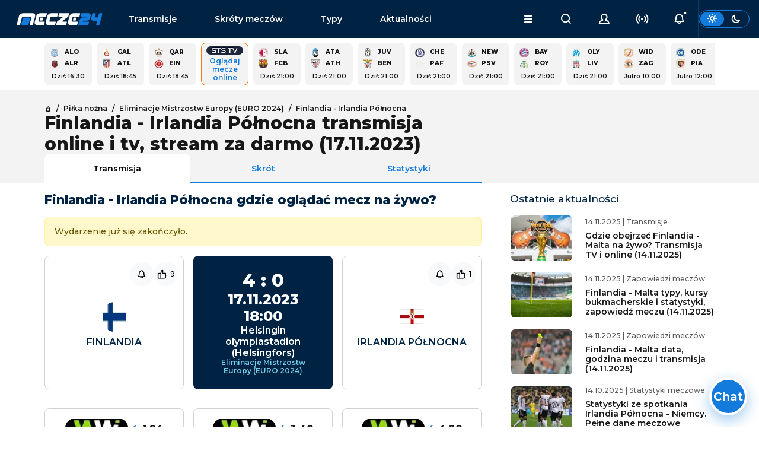

--- FILE ---
content_type: text/html; charset=utf-8
request_url: https://www.mecze24.pl/pilka-nozna/irlandia-polnocna-finlandia
body_size: 33699
content:
<!DOCTYPE html><html data-bs-theme="light" lang="pl-PL"><head><meta charSet="utf-8" data-next-head=""/><meta name="viewport" content="width=device-width, initial-scale=1" data-next-head=""/><title data-next-head="">Finlandia - Irlandia Północna gdzie oglądać? Transmisja TV, stream online</title><meta name="description" content="Sprawdź gdzie oglądać transmisję meczu Finlandia - Irlandia Północna w telewizji i online w dniu 17.11.2023 w rozgrywkach Eliminacje Mistrzostw Europy (EURO 2024)." data-next-head=""/><link rel="icon" href="https://api.mecze24.pl/img/favicon.png" sizes="64x64" type="image/png" data-next-head=""/><link rel="canonical" href="https://www.mecze24.pl/pilka-nozna/irlandia-polnocna-finlandia" data-next-head=""/><meta name="keywords" content="mecze24, mecze na żywo, mecze live, mecze online, meczyki, gdzie oglądać, transmisje online, transmisje tv, transmisje za darmo" data-next-head=""/><meta name="referrer" content="always" data-next-head=""/><meta http-equiv="cache-control" content="no-cache" data-next-head=""/><meta http-equiv="expires" content="0" data-next-head=""/><meta http-equiv="pragma" content="no-cache" data-next-head=""/><meta property="og:type" content="website" data-next-head=""/><meta property="og:url" content="https://www.mecze24.pl/pilka-nozna/irlandia-polnocna-finlandia" data-next-head=""/><meta property="og:image" content="https://api.mecze24.pl/img/key/logo-og.webp" data-next-head=""/><meta property="og:title" content="Finlandia - Irlandia Północna gdzie oglądać? Transmisja TV, stream online" data-next-head=""/><meta property="og:description" content="Sprawdź gdzie oglądać transmisję meczu Finlandia - Irlandia Północna w telewizji i online w dniu 17.11.2023 w rozgrywkach Eliminacje Mistrzostw Europy (EURO 2024)." data-next-head=""/><meta property="og:site_name" content="Mecze24.pl" data-next-head=""/><script type="text/javascript" data-next-head="">
            (function(c,l,a,r,i,t,y){
              c[a]=c[a]||function(){(c[a].q=c[a].q||[]).push(arguments)};
              t=l.createElement(r);t.async=1;t.src="https://www.clarity.ms/tag/"+i;
              y=l.getElementsByTagName(r)[0];y.parentNode.insertBefore(t,y);
            })(window, document, "clarity", "script", "tx8xx9m1rm");
            </script><link rel="preload" href="/_next/static/media/2fb5d94d8dca0cc5-s.p.woff2" as="font" type="font/woff2" crossorigin="anonymous" data-next-font="size-adjust"/><link rel="preload" href="/_next/static/media/904be59b21bd51cb-s.p.woff2" as="font" type="font/woff2" crossorigin="anonymous" data-next-font="size-adjust"/><link rel="preload" href="/_next/static/css/06b04c49d64626d2.css" as="style"/><link rel="stylesheet" href="/_next/static/css/06b04c49d64626d2.css" data-n-g=""/><noscript data-n-css=""></noscript><script defer="" nomodule="" src="/_next/static/chunks/polyfills-42372ed130431b0a.js"></script><script src="/_next/static/chunks/webpack-15e5c60d049cb93b.js" defer=""></script><script src="/_next/static/chunks/framework-5eda00db00329aef.js" defer=""></script><script src="/_next/static/chunks/main-aee554a1f5e56a66.js" defer=""></script><script src="/_next/static/chunks/pages/_app-4da92006fccc7a57.js" defer=""></script><script src="/_next/static/chunks/4587-e6e5928440b0786d.js" defer=""></script><script src="/_next/static/chunks/8230-455e06b1c387190a.js" defer=""></script><script src="/_next/static/chunks/2928-708f6d27a0eef859.js" defer=""></script><script src="/_next/static/chunks/5073-79300e22fc22fc7a.js" defer=""></script><script src="/_next/static/chunks/390-439d9d4bdc253856.js" defer=""></script><script src="/_next/static/chunks/6033-17c303950f7f690f.js" defer=""></script><script src="/_next/static/chunks/6729-31ed8d5a787a4f69.js" defer=""></script><script src="/_next/static/chunks/3824-76704b01301abf88.js" defer=""></script><script src="/_next/static/chunks/5173-88a54451c716ca45.js" defer=""></script><script src="/_next/static/chunks/pages/%5Bslug%5D/%5Bslug2%5D-87a731727292b4c2.js" defer=""></script><script src="/_next/static/build-2026-01-21T14-09-56_962Z/_buildManifest.js" defer=""></script><script src="/_next/static/build-2026-01-21T14-09-56_962Z/_ssgManifest.js" defer=""></script></head><body><div id="__next"><style>#nprogress{pointer-events:none}#nprogress .bar{background:#29d;position:fixed;z-index:1600;top: 0;left:0;width:100%;height:3px}#nprogress .peg{display:block;position:absolute;right:0;width:100px;height:100%;box-shadow:0 0 10px #29d,0 0 5px #29d;opacity:1;-webkit-transform:rotate(3deg) translate(0px,-4px);-ms-transform:rotate(3deg) translate(0px,-4px);transform:rotate(3deg) translate(0px,-4px)}#nprogress .spinner{display:block;position:fixed;z-index:1600;top: 15px;right:15px}#nprogress .spinner-icon{width:18px;height:18px;box-sizing:border-box;border:2px solid transparent;border-top-color:#29d;border-left-color:#29d;border-radius:50%;-webkit-animation:nprogress-spinner 400ms linear infinite;animation:nprogress-spinner 400ms linear infinite}.nprogress-custom-parent{overflow:hidden;position:relative}.nprogress-custom-parent #nprogress .bar,.nprogress-custom-parent #nprogress .spinner{position:absolute}@-webkit-keyframes nprogress-spinner{0%{-webkit-transform:rotate(0deg)}100%{-webkit-transform:rotate(360deg)}}@keyframes nprogress-spinner{0%{transform:rotate(0deg)}100%{transform:rotate(360deg)}}</style><main class="__className_0b1fc9"><div class="sticky-top"><nav class="navbar navbar-expand-lg navbar-dark bg-dark" id="nav" aria-label="Offcanvas navbar large"><div class="container-fluid g-5 gap-1 gap-lg-3 px-0 px-lg-3"><button class="navbar-toggler btn btn-link" type="button"><i class="icon-menu"></i></button><a class="navbar-brand" title="Mecze na żywo, mecze live i transmisje online | Mecze24.pl" href="/">mecze<span>24.pl</span></a><div class="offcanvas offcanvas-end " tabindex="-1" id="offcanvasNavbar" aria-labelledby="offcanvasNavbarLabel"><div class="offcanvas-body"><ul class="navbar-nav flex-grow-1" id="menu"><li class="nav-item d-flex socials"><div class="theme-switch d-flex d-lg-none ms-auto"><div class="btn btn-sm btn-outline-primary"><label for="theme-switch"><i class="icon-sun"></i><i class="icon-moon"></i></label></div></div></li><li class="nav-item link1"><a class="nav-link" href="/transmisje">Transmisje</a></li><li class="nav-item link2"><a class="nav-link" href="/skroty-meczow">Skróty meczów</a></li><li class="nav-item link3"><a class="nav-link" href="/typy-bukmacherskie">Typy</a></li><li class="nav-item link4"><a class="nav-link" href="/aktualnosci">Aktualności</a></li><li class="nav-item link5"><a class="nav-link" href="/aktualnosci/tv-i-media">TV i Media</a></li><li class="nav-item link6"><a class="nav-link" href="/sportowe-kanaly-telewizyjne">Kanały sportowe</a></li><li class="nav-item link7"><a class="nav-link" href="/program-tv-sportowy">Program TV</a></li><li class="nav-item link8"><a class="nav-link" href="/prawa-sportowe">Prawa sportowe</a></li><li class="nav-item link9"><a class="nav-link" href="/sportowe-platformy-streamingowe">Platformy TV online</a></li><li class="nav-item link10"><a class="nav-link" href="/bukmacherzy">Ranking bukmacherów</a></li><li class="nav-item link11"><a class="nav-link" href="/bonusy-bukmacherskie">Bonusy bukmacherskie</a></li><li class="nav-item link12"><a class="nav-link" href="/bukmacherzy-kody-promocyjne">Kody promocyjne</a></li></ul></div></div><ul class="navbar-nav ms-auto" id="menu-secondary"><li class="nav-item dropdown d-lg-block" id="menu-dropdown"><a class="nav-link dropdown-toggle" href="#" role="button" aria-expanded="false"><i class="icon-menu"></i></a></li><li class="nav-item"><button class="nav-link mx-auto"><i class="icon-search"></i></button></li><li class="nav-item"><button class="nav-link mx-auto"><i class="icon-user"></i></button></li><li class="nav-item"><button class="nav-link mx-auto" href="#"><i class="icon-live" style="color:inherit"></i></button></li><li class="nav-item"><button class="nav-link mx-auto" href="#"><i class="icon-bell-dot"></i></button></li></ul><div class="theme-switch d-none d-lg-flex"><div class="btn btn-sm btn-outline-primary"><label for="theme-switch"><i class="icon-sun"></i><i class="icon-moon"></i></label></div></div></div></nav></div><script type="application/ld+json">{"@context":"https://schema.org","@type":"FAQPage","mainEntity":[{"@type":"Question","name":"Kiedy mecz? O której godzinie?","acceptedAnswer":{"@type":"Answer","text":"Spotkanie Finlandia - Irlandia Północna zostanie rozegrane w dniu 17.11.2023 o godz. 18:00."}},{"@type":"Question","name":"Gdzie można oglądać transmisję?","acceptedAnswer":{"@type":"Answer","text":"Spotkanie Finlandia - Irlandia Północna można obejrzeć na żywo w tv na kanałach telewizyjnych , a także w internecie za pośrednictwem platform online ."}}]}</script><main><div class="py-2 container-lg grid gaps"><div class="module"><div class="grid gaps scroll gap-2 g-2 events-square" style="--columns:calc(5 * var(--is-small) + 15 * (1 - var(--is-small)))"><a class="panel grid gaps event-square" href="/pilka-nozna/al-riyadh-sc-al-okhdood"><div class="text-p1-bold"><img alt="Logo drużynyAl-Okhdood" loading="lazy" width="15" height="15" decoding="async" data-nimg="1" class="picon picon-sm rounded-0" style="color:transparent" srcSet="/_next/image?url=https%3A%2F%2Fapi.mecze24.pl%2Fimg%2Fteams%2Fal-okhdood-rapid-logo_min.webp&amp;w=32&amp;q=75 1x" src="/_next/image?url=https%3A%2F%2Fapi.mecze24.pl%2Fimg%2Fteams%2Fal-okhdood-rapid-logo_min.webp&amp;w=32&amp;q=75"/><span class="team team-short">AlO</span><b class="score"></b><img alt="Logo drużynyAl-Riyadh SC" loading="lazy" width="15" height="15" decoding="async" data-nimg="1" class="picon picon-sm rounded-0" style="color:transparent" srcSet="/_next/image?url=https%3A%2F%2Fapi.mecze24.pl%2Fimg%2Fteams%2Fal-riyadh-sc-rapid-logo_min.webp&amp;w=32&amp;q=75 1x" src="/_next/image?url=https%3A%2F%2Fapi.mecze24.pl%2Fimg%2Fteams%2Fal-riyadh-sc-rapid-logo_min.webp&amp;w=32&amp;q=75"/><span class="team team-short">AlR</span><b class="score"></b></div><time class="future text-p1-medium text-center" dateTime="2026-01-21T15:30:00.000Z">Dziś 16:30</time></a><a class="panel grid gaps event-square" href="/pilka-nozna/galatasaray-sk-atletico-madryt"><div class="text-p1-bold"><img alt="Logo drużynyGalatasaray SK" loading="lazy" width="15" height="15" decoding="async" data-nimg="1" class="picon picon-sm rounded-0" style="color:transparent" srcSet="/_next/image?url=https%3A%2F%2Fapi.mecze24.pl%2Fimg%2Fteams%2Fgalata56c638a4d40b7_min.webp&amp;w=32&amp;q=75 1x" src="/_next/image?url=https%3A%2F%2Fapi.mecze24.pl%2Fimg%2Fteams%2Fgalata56c638a4d40b7_min.webp&amp;w=32&amp;q=75"/><span class="team team-short">Gal</span><b class="score"></b><img alt="Logo drużynyAtletico" loading="lazy" width="15" height="15" decoding="async" data-nimg="1" class="picon picon-sm rounded-0" style="color:transparent" srcSet="/_next/image?url=https%3A%2F%2Fapi.mecze24.pl%2Fimg%2Fteams%2Fatletico56ce2827b38e3_min.webp&amp;w=32&amp;q=75 1x" src="/_next/image?url=https%3A%2F%2Fapi.mecze24.pl%2Fimg%2Fteams%2Fatletico56ce2827b38e3_min.webp&amp;w=32&amp;q=75"/><span class="team team-short">Atl</span><b class="score"></b></div><time class="future text-p1-medium text-center" dateTime="2026-01-21T17:45:00.000Z">Dziś 18:45</time></a><a class="panel grid gaps event-square" href="/pilka-nozna/eintracht-frankfurt-qarabag-agdam"><div class="text-p1-bold"><img alt="Logo drużynyQarabag Agdam" loading="lazy" width="15" height="15" decoding="async" data-nimg="1" class="picon picon-sm rounded-0" style="color:transparent" srcSet="/_next/image?url=https%3A%2F%2Fapi.mecze24.pl%2Fimg%2Fteams%2Fqarabag-agdam-rapid-logo_min.webp&amp;w=32&amp;q=75 1x" src="/_next/image?url=https%3A%2F%2Fapi.mecze24.pl%2Fimg%2Fteams%2Fqarabag-agdam-rapid-logo_min.webp&amp;w=32&amp;q=75"/><span class="team team-short">Qar</span><b class="score"></b><img alt="Logo drużynyEintracht Frankfurt" loading="lazy" width="15" height="15" decoding="async" data-nimg="1" class="picon picon-sm rounded-0" style="color:transparent" srcSet="/_next/image?url=https%3A%2F%2Fapi.mecze24.pl%2Fimg%2Fteams%2FEint_copy57d219ceedb7d_min.webp&amp;w=32&amp;q=75 1x" src="/_next/image?url=https%3A%2F%2Fapi.mecze24.pl%2Fimg%2Fteams%2FEint_copy57d219ceedb7d_min.webp&amp;w=32&amp;q=75"/><span class="team team-short">Ein</span><b class="score"></b></div><time class="future text-p1-medium text-center" dateTime="2026-01-21T17:45:00.000Z">Dziś 18:45</time></a><a href="/bukmacherzy/r/sts?type=event&amp;item_id=3546928" rel="nofollow noreferrer" target="_blank" class="panel cool-stuff text-center"><div class="d-flex flex-column align-items-center text-center" style="font-size: 12px;"><img alt="Ststv-sm" class="mx-auto mb-1 rounded-3" style="min-width: auto;" src="https://api.mecze24.pl/img/tv/ststv-sm.png" >Oglądaj mecze online</div></a><a class="panel grid gaps event-square" href="/pilka-nozna/fc-barcelona-slavia-praga"><div class="text-p1-bold"><img alt="Logo drużynySlavia Praga" loading="lazy" width="15" height="15" decoding="async" data-nimg="1" class="picon picon-sm rounded-0" style="color:transparent" srcSet="/_next/image?url=https%3A%2F%2Fapi.mecze24.pl%2Fimg%2Fteams%2F5f1957419c9f0533_min.webp&amp;w=32&amp;q=75 1x" src="/_next/image?url=https%3A%2F%2Fapi.mecze24.pl%2Fimg%2Fteams%2F5f1957419c9f0533_min.webp&amp;w=32&amp;q=75"/><span class="team team-short">Sla</span><b class="score"></b><img alt="Logo drużynyFC Barcelona" loading="lazy" width="15" height="15" decoding="async" data-nimg="1" class="picon picon-sm rounded-0" style="color:transparent" srcSet="/_next/image?url=https%3A%2F%2Fapi.mecze24.pl%2Fimg%2Fteams%2Fbara59ea7f5731c41_min.webp&amp;w=32&amp;q=75 1x" src="/_next/image?url=https%3A%2F%2Fapi.mecze24.pl%2Fimg%2Fteams%2Fbara59ea7f5731c41_min.webp&amp;w=32&amp;q=75"/><span class="team team-short">FCB</span><b class="score"></b></div><time class="future text-p1-medium text-center" dateTime="2026-01-21T20:00:00.000Z">Dziś 21:00</time></a><a class="panel grid gaps event-square" href="/pilka-nozna/athletic-bilbao-atalanta"><div class="text-p1-bold"><img alt="Logo drużynyAtalanta" loading="lazy" width="15" height="15" decoding="async" data-nimg="1" class="picon picon-sm rounded-0" style="color:transparent" srcSet="/_next/image?url=https%3A%2F%2Fapi.mecze24.pl%2Fimg%2Fteams%2Fatalanta587581f490734_min.webp&amp;w=32&amp;q=75 1x" src="/_next/image?url=https%3A%2F%2Fapi.mecze24.pl%2Fimg%2Fteams%2Fatalanta587581f490734_min.webp&amp;w=32&amp;q=75"/><span class="team team-short">Ata</span><b class="score"></b><img alt="Logo drużynyAthletic Bilbao" loading="lazy" width="15" height="15" decoding="async" data-nimg="1" class="picon picon-sm rounded-0" style="color:transparent" srcSet="/_next/image?url=https%3A%2F%2Fapi.mecze24.pl%2Fimg%2Fteams%2Fbilbao569ceed66cb08_min.webp&amp;w=32&amp;q=75 1x" src="/_next/image?url=https%3A%2F%2Fapi.mecze24.pl%2Fimg%2Fteams%2Fbilbao569ceed66cb08_min.webp&amp;w=32&amp;q=75"/><span class="team team-short">Ath</span><b class="score"></b></div><time class="future text-p1-medium text-center" dateTime="2026-01-21T20:00:00.000Z">Dziś 21:00</time></a><a class="panel grid gaps event-square" href="/pilka-nozna/benfica-lizbona-juventus-turyn"><div class="text-p1-bold"><img alt="Logo drużynyJuventus" loading="lazy" width="15" height="15" decoding="async" data-nimg="1" class="picon picon-sm rounded-0" style="color:transparent" srcSet="/_next/image?url=https%3A%2F%2Fapi.mecze24.pl%2Fimg%2Fteams%2Fjuve569cf03e8fae3_min.webp&amp;w=32&amp;q=75 1x" src="/_next/image?url=https%3A%2F%2Fapi.mecze24.pl%2Fimg%2Fteams%2Fjuve569cf03e8fae3_min.webp&amp;w=32&amp;q=75"/><span class="team team-short">Juv</span><b class="score"></b><img alt="Logo drużynyBenfica" loading="lazy" width="15" height="15" decoding="async" data-nimg="1" class="picon picon-sm rounded-0" style="color:transparent" srcSet="/_next/image?url=https%3A%2F%2Fapi.mecze24.pl%2Fimg%2Fteams%2Fbenfica56b520e905669_min.webp&amp;w=32&amp;q=75 1x" src="/_next/image?url=https%3A%2F%2Fapi.mecze24.pl%2Fimg%2Fteams%2Fbenfica56b520e905669_min.webp&amp;w=32&amp;q=75"/><span class="team team-short">Ben</span><b class="score"></b></div><time class="future text-p1-medium text-center" dateTime="2026-01-21T20:00:00.000Z">Dziś 21:00</time></a><a class="panel grid gaps event-square" href="/pilka-nozna/pafos-chelsea-londyn"><div class="text-p1-bold"><img alt="Logo drużynyChelsea" loading="lazy" width="15" height="15" decoding="async" data-nimg="1" class="picon picon-sm rounded-0" style="color:transparent" srcSet="/_next/image?url=https%3A%2F%2Fapi.mecze24.pl%2Fimg%2Fteams%2Fchelsea56b789ab6cd8d_min.webp&amp;w=32&amp;q=75 1x" src="/_next/image?url=https%3A%2F%2Fapi.mecze24.pl%2Fimg%2Fteams%2Fchelsea56b789ab6cd8d_min.webp&amp;w=32&amp;q=75"/><span class="team team-short">Che</span><b class="score"></b><img alt="Logo drużynyPafos" loading="lazy" width="15" height="15" decoding="async" data-nimg="1" class="picon picon-sm rounded-0" style="color:transparent" srcSet="/_next/image?url=https%3A%2F%2Fapi.mecze24.pl%2Fimg%2Fteams%2Fcrest.png&amp;w=32&amp;q=75 1x" src="/_next/image?url=https%3A%2F%2Fapi.mecze24.pl%2Fimg%2Fteams%2Fcrest.png&amp;w=32&amp;q=75"/><span class="team team-short">Paf</span><b class="score"></b></div><time class="future text-p1-medium text-center" dateTime="2026-01-21T20:00:00.000Z">Dziś 21:00</time></a><a class="panel grid gaps event-square" href="/pilka-nozna/psv-eindhoven-newcastle-united"><div class="text-p1-bold"><img alt="Logo drużynyNewcastle" loading="lazy" width="15" height="15" decoding="async" data-nimg="1" class="picon picon-sm rounded-0" style="color:transparent" srcSet="/_next/image?url=https%3A%2F%2Fapi.mecze24.pl%2Fimg%2Fteams%2FNewcastle56bfad89ed010_min.webp&amp;w=32&amp;q=75 1x" src="/_next/image?url=https%3A%2F%2Fapi.mecze24.pl%2Fimg%2Fteams%2FNewcastle56bfad89ed010_min.webp&amp;w=32&amp;q=75"/><span class="team team-short">New</span><b class="score"></b><img alt="Logo drużynyPSV Eindhoven" loading="lazy" width="15" height="15" decoding="async" data-nimg="1" class="picon picon-sm rounded-0" style="color:transparent" srcSet="/_next/image?url=https%3A%2F%2Fapi.mecze24.pl%2Fimg%2Fteams%2Fpsv56ce282ab5804_min.webp&amp;w=32&amp;q=75 1x" src="/_next/image?url=https%3A%2F%2Fapi.mecze24.pl%2Fimg%2Fteams%2Fpsv56ce282ab5804_min.webp&amp;w=32&amp;q=75"/><span class="team team-short">PSV</span><b class="score"></b></div><time class="future text-p1-medium text-center" dateTime="2026-01-21T20:00:00.000Z">Dziś 21:00</time></a><a class="panel grid gaps event-square" href="/pilka-nozna/royale-union-sg-bayern-monachium"><div class="text-p1-bold"><img alt="Logo drużynyBayern Monachium" loading="lazy" width="15" height="15" decoding="async" data-nimg="1" class="picon picon-sm rounded-0" style="color:transparent" srcSet="/_next/image?url=https%3A%2F%2Fapi.mecze24.pl%2Fimg%2Fteams%2Fbayern56b687928f28b_min.webp&amp;w=32&amp;q=75 1x" src="/_next/image?url=https%3A%2F%2Fapi.mecze24.pl%2Fimg%2Fteams%2Fbayern56b687928f28b_min.webp&amp;w=32&amp;q=75"/><span class="team team-short">Bay</span><b class="score"></b><img alt="Logo drużynyRoyale Union SG" loading="lazy" width="15" height="15" decoding="async" data-nimg="1" class="picon picon-sm rounded-0" style="color:transparent" srcSet="/_next/image?url=https%3A%2F%2Fapi.mecze24.pl%2Fimg%2Fteams%2Froyale-union-sg-rapid-logo_min.webp&amp;w=32&amp;q=75 1x" src="/_next/image?url=https%3A%2F%2Fapi.mecze24.pl%2Fimg%2Fteams%2Froyale-union-sg-rapid-logo_min.webp&amp;w=32&amp;q=75"/><span class="team team-short">Roy</span><b class="score"></b></div><time class="future text-p1-medium text-center" dateTime="2026-01-21T20:00:00.000Z">Dziś 21:00</time></a><a class="panel grid gaps event-square" href="/pilka-nozna/liverpool-olympique-marsylia"><div class="text-p1-bold"><img alt="Logo drużynyOlympique Marsylia" loading="lazy" width="15" height="15" decoding="async" data-nimg="1" class="picon picon-sm rounded-0" style="color:transparent" srcSet="/_next/image?url=https%3A%2F%2Fapi.mecze24.pl%2Fimg%2Fteams%2Fom56b7b9c7c673f_min.webp&amp;w=32&amp;q=75 1x" src="/_next/image?url=https%3A%2F%2Fapi.mecze24.pl%2Fimg%2Fteams%2Fom56b7b9c7c673f_min.webp&amp;w=32&amp;q=75"/><span class="team team-short">Oly</span><b class="score"></b><img alt="Logo drużynyLiverpool" loading="lazy" width="15" height="15" decoding="async" data-nimg="1" class="picon picon-sm rounded-0" style="color:transparent" srcSet="/_next/image?url=https%3A%2F%2Fapi.mecze24.pl%2Fimg%2Fteams%2Flfc569cef4dd9c3a_min.webp&amp;w=32&amp;q=75 1x" src="/_next/image?url=https%3A%2F%2Fapi.mecze24.pl%2Fimg%2Fteams%2Flfc569cef4dd9c3a_min.webp&amp;w=32&amp;q=75"/><span class="team team-short">Liv</span><b class="score"></b></div><time class="future text-p1-medium text-center" dateTime="2026-01-21T20:00:00.000Z">Dziś 21:00</time></a><a class="panel grid gaps event-square" href="/pilka-nozna/widzew-lodz-zaglebie-lubin"><div class="text-p1-bold"><img alt="Logo drużynyWidzew Łódź" loading="lazy" width="15" height="15" decoding="async" data-nimg="1" class="picon picon-sm rounded-0" style="color:transparent" srcSet="/_next/image?url=https%3A%2F%2Fapi.mecze24.pl%2Fimg%2Fteams%2Fwidzew-lodz_min.webp&amp;w=32&amp;q=75 1x" src="/_next/image?url=https%3A%2F%2Fapi.mecze24.pl%2Fimg%2Fteams%2Fwidzew-lodz_min.webp&amp;w=32&amp;q=75"/><span class="team team-short">Wid</span><b class="score"></b><img alt="Logo drużynyZagłębie Lubin" loading="lazy" width="15" height="15" decoding="async" data-nimg="1" class="picon picon-sm rounded-0" style="color:transparent" srcSet="/_next/image?url=https%3A%2F%2Fapi.mecze24.pl%2Fimg%2Fteams%2Fzag56c9e8800cc77_min.webp&amp;w=32&amp;q=75 1x" src="/_next/image?url=https%3A%2F%2Fapi.mecze24.pl%2Fimg%2Fteams%2Fzag56c9e8800cc77_min.webp&amp;w=32&amp;q=75"/><span class="team team-short">Zag</span><b class="score"></b></div><time class="future text-p1-medium text-center" dateTime="2026-01-22T09:00:00.000Z">Jutro 10:00</time></a><a class="panel grid gaps event-square" href="/pilka-nozna/piast-gliwice-odense-boldklub"><div class="text-p1-bold"><img alt="Logo drużynyOdense Boldklub" loading="lazy" width="15" height="15" decoding="async" data-nimg="1" class="picon picon-sm rounded-0" style="color:transparent" srcSet="/_next/image?url=https%3A%2F%2Fapi.mecze24.pl%2Fimg%2Fteams%2Fodense-boldklub-rapid-logo_min.webp&amp;w=32&amp;q=75 1x" src="/_next/image?url=https%3A%2F%2Fapi.mecze24.pl%2Fimg%2Fteams%2Fodense-boldklub-rapid-logo_min.webp&amp;w=32&amp;q=75"/><span class="team team-short">Ode</span><b class="score"></b><img alt="Logo drużynyPiast Gliwice" loading="lazy" width="15" height="15" decoding="async" data-nimg="1" class="picon picon-sm rounded-0" style="color:transparent" srcSet="/_next/image?url=https%3A%2F%2Fapi.mecze24.pl%2Fimg%2Fteams%2Fpiast56d207226fd01_min.webp&amp;w=32&amp;q=75 1x" src="/_next/image?url=https%3A%2F%2Fapi.mecze24.pl%2Fimg%2Fteams%2Fpiast56d207226fd01_min.webp&amp;w=32&amp;q=75"/><span class="team team-short">Pia</span><b class="score"></b></div><time class="future text-p1-medium text-center" dateTime="2026-01-22T11:00:00.000Z">Jutro 12:00</time></a><a class="panel grid gaps event-square" href="/pilka-nozna/piast-gliwice-viborg"><div class="text-p1-bold"><img alt="Logo drużynyViborg" loading="lazy" width="15" height="15" decoding="async" data-nimg="1" class="picon picon-sm rounded-0" style="color:transparent" srcSet="/_next/image?url=https%3A%2F%2Fapi.mecze24.pl%2Fimg%2Fteams%2Fviborg-rapid-logo_min.webp&amp;w=32&amp;q=75 1x" src="/_next/image?url=https%3A%2F%2Fapi.mecze24.pl%2Fimg%2Fteams%2Fviborg-rapid-logo_min.webp&amp;w=32&amp;q=75"/><span class="team team-short">Vib</span><b class="score"></b><img alt="Logo drużynyPiast Gliwice" loading="lazy" width="15" height="15" decoding="async" data-nimg="1" class="picon picon-sm rounded-0" style="color:transparent" srcSet="/_next/image?url=https%3A%2F%2Fapi.mecze24.pl%2Fimg%2Fteams%2Fpiast56d207226fd01_min.webp&amp;w=32&amp;q=75 1x" src="/_next/image?url=https%3A%2F%2Fapi.mecze24.pl%2Fimg%2Fteams%2Fpiast56d207226fd01_min.webp&amp;w=32&amp;q=75"/><span class="team team-short">Pia</span><b class="score"></b></div><time class="future text-p1-medium text-center" dateTime="2026-01-22T11:00:00.000Z">Jutro 12:00</time></a><a class="panel grid gaps event-square" href="/pilka-nozna/banik-ostrava-widzew-lodz"><div class="text-p1-bold"><img alt="Logo drużynyWidzew Łódź" loading="lazy" width="15" height="15" decoding="async" data-nimg="1" class="picon picon-sm rounded-0" style="color:transparent" srcSet="/_next/image?url=https%3A%2F%2Fapi.mecze24.pl%2Fimg%2Fteams%2Fwidzew-lodz_min.webp&amp;w=32&amp;q=75 1x" src="/_next/image?url=https%3A%2F%2Fapi.mecze24.pl%2Fimg%2Fteams%2Fwidzew-lodz_min.webp&amp;w=32&amp;q=75"/><span class="team team-short">Wid</span><b class="score"></b><img alt="Logo drużynyBanik Ostrava" loading="lazy" width="15" height="15" decoding="async" data-nimg="1" class="picon picon-sm rounded-0" style="color:transparent" srcSet="/_next/image?url=https%3A%2F%2Fapi.mecze24.pl%2Fimg%2Fteams%2F5f19574b38e87531_min.webp&amp;w=32&amp;q=75 1x" src="/_next/image?url=https%3A%2F%2Fapi.mecze24.pl%2Fimg%2Fteams%2F5f19574b38e87531_min.webp&amp;w=32&amp;q=75"/><span class="team team-short">Ban</span><b class="score"></b></div><time class="future text-p1-medium text-center" dateTime="2026-01-22T13:00:00.000Z">Jutro 14:00</time></a><a class="panel grid gaps event-square" href="/pilka-nozna/sparta-praga-legia-warszawa"><div class="text-p1-bold"><img alt="Logo drużynyLegia Warszawa" loading="lazy" width="15" height="15" decoding="async" data-nimg="1" class="picon picon-sm rounded-0" style="color:transparent" srcSet="/_next/image?url=https%3A%2F%2Fapi.mecze24.pl%2Fimg%2Fteams%2Flegialogo56b523cb9a90a_min.webp&amp;w=32&amp;q=75 1x" src="/_next/image?url=https%3A%2F%2Fapi.mecze24.pl%2Fimg%2Fteams%2Flegialogo56b523cb9a90a_min.webp&amp;w=32&amp;q=75"/><span class="team team-short">Leg</span><b class="score"></b><img alt="Logo drużynySparta Praga" loading="lazy" width="15" height="15" decoding="async" data-nimg="1" class="picon picon-sm rounded-0" style="color:transparent" srcSet="/_next/image?url=https%3A%2F%2Fapi.mecze24.pl%2Fimg%2Fteams%2Fsparta56e1e48040e19_min.webp&amp;w=32&amp;q=75 1x" src="/_next/image?url=https%3A%2F%2Fapi.mecze24.pl%2Fimg%2Fteams%2Fsparta56e1e48040e19_min.webp&amp;w=32&amp;q=75"/><span class="team team-short">Spa</span><b class="score"></b></div><time class="future text-p1-medium text-center" dateTime="2026-01-22T13:00:00.000Z">Jutro 14:00</time></a></div></div></div><div class="bg-light"><div class="py-4 container-lg grid gaps mb-2"><div class="grid"><div class="g-col-12 g-col-lg-8 vstack gap-3"><nav class="text-p2-medium"><ul class="breadcrumb mb-0" itemscope="" itemType="https://schema.org/BreadcrumbList"><li class="breadcrumb-item" itemProp="itemListElement" itemscope="" itemType="https://schema.org/ListItem"><a itemProp="item" href="/"><i class="icon-home text-p2-medium"></i> <span itemProp="name" hidden="">Strona główna</span></a><meta itemProp="position" content="1"/></li><li class="breadcrumb-item" itemProp="itemListElement" itemscope="" itemType="https://schema.org/ListItem"><a itemProp="item" href="/pilka-nozna"><span itemProp="name">Piłka nożna</span></a><meta itemProp="position" content="2"/></li><li class="breadcrumb-item" itemProp="itemListElement" itemscope="" itemType="https://schema.org/ListItem"><a itemProp="item" href="/rozgrywki/eliminacje-mistrzostw-europy"><span itemProp="name">Eliminacje Mistrzostw Europy (EURO 2024)</span></a><meta itemProp="position" content="3"/></li><li class="breadcrumb-item" itemProp="itemListElement" itemscope="" itemType="https://schema.org/ListItem"><a itemProp="item" href="/pilka-nozna/irlandia-polnocna-finlandia"><span itemProp="name">Finlandia - Irlandia Północna</span></a><meta itemProp="position" content="4"/></li></ul></nav><h1 class="flex-grow-1 mb-0">Finlandia - Irlandia Północna transmisja online i tv, stream za darmo (17.11.2023)</h1><ul class="nav nav-tabs nav-justified mb-n4"><li class="nav-item"><a class="nav-link px-1 active" aria-current="page" href="/pilka-nozna/irlandia-polnocna-finlandia">Transmisja</a></li><li class="nav-item"><a class="nav-link px-1" href="/skroty-meczow/irlandia-polnocna-finlandia-17-11-2023">Skrót</a></li><li class="nav-item"><a class="nav-link" href="/wyniki-na-zywo/irlandia-polnocna-finlandia-17-11-2023">Statystyki</a></li></ul></div></div></div></div><div class="py-2 container-lg grid gaps mb-4"><div class="grid"><div class="g-col-12 g-col-lg-8 grid gaps gap-5 mb-4 mb-lg-0" data-bs-spy="scroll" data-bs-target="#scrollspy" data-bs-root-margin="-100px 0px 0px"><div class="module"><div class="module-title hstack text-dark"><h2>Finlandia - Irlandia Północna gdzie oglądać mecz na żywo?</h2></div><div class="vstack gap-5"><div class="alert alert-warning warning-box">Wydarzenie już się zakończyło.</div><div class="grid gap-3 row-gap-5 justify-content-center text-p4-medium text-center"><div class="g-col-4 module-bordered p-4 vstack gap-2 align-items-center justify-content-center text-uppercase position-relative d-lg-flex d-none"><a href="/pilka-nozna/finlandia"><img alt="Logo drużynyFinlandia" loading="lazy" width="50" height="50" decoding="async" data-nimg="1" class="picon picon-lg m-2" style="color:transparent" srcSet="/_next/image?url=https%3A%2F%2Fapi.mecze24.pl%2Fimg%2Fteams%2Ffi.webp&amp;w=64&amp;q=75 1x, /_next/image?url=https%3A%2F%2Fapi.mecze24.pl%2Fimg%2Fteams%2Ffi.webp&amp;w=128&amp;q=75 2x" src="/_next/image?url=https%3A%2F%2Fapi.mecze24.pl%2Fimg%2Fteams%2Ffi.webp&amp;w=128&amp;q=75"/>      </a><a class="text-dark" style="color:black" href="/pilka-nozna/finlandia">Finlandia</a><div class="btn-group"><button class="btn-like"><i class="icon-bell2"></i></button><button class="btn-like"><i class="icon-like"></i>   <span class="like-text">9</span></button></div></div><div class="g-col-lg-4 rounded-2 p-4 vstack align-items-center justify-content-center bg-dark gap-4 g-col-12 mx-6 mx-lg-0"><b class="score text-h1">4<!-- --> : <!-- -->0</b><b class="score text-h2"></b><div><time dateTime="2023-11-17T17:00:00.000Z" class="d-block text-h2 text-white">17.11.2023</time><span class="d-block text-h2 text-white">18:00</span>Helsingin olympiastadion<!-- --> (<!-- -->Helsingfors<!-- -->)</div><span class="text-p2-medium"><a href="/rozgrywki/eliminacje-mistrzostw-europy">Eliminacje Mistrzostw Europy (EURO 2024)</a></span></div><div class="g-col-4 module-bordered p-4 vstack gap-2 align-items-center justify-content-center text-uppercase position-relative d-lg-flex d-none"><a href="/pilka-nozna/irlandia-polnocna"><img alt="Logo drużynyIrlandia Północna" loading="lazy" width="50" height="50" decoding="async" data-nimg="1" class="picon picon-lg m-2" style="color:transparent" srcSet="/_next/image?url=https%3A%2F%2Fapi.mecze24.pl%2Fimg%2Fteams%2Firlandiapl575f24934c279.webp&amp;w=64&amp;q=75 1x, /_next/image?url=https%3A%2F%2Fapi.mecze24.pl%2Fimg%2Fteams%2Firlandiapl575f24934c279.webp&amp;w=128&amp;q=75 2x" src="/_next/image?url=https%3A%2F%2Fapi.mecze24.pl%2Fimg%2Fteams%2Firlandiapl575f24934c279.webp&amp;w=128&amp;q=75"/>      </a><a class="text-dark" style="color:black" href="/pilka-nozna/irlandia-polnocna">Irlandia Północna</a><div class="btn-group"><button class="btn-like"><i class="icon-bell2"></i></button><button class="btn-like"><i class="icon-like"></i>   <span class="like-text">1</span></button></div></div><div class="event-header g-col-12 d-lg-none"><div class="d-flex flex-column align-items-center" style="flex:1"><div class="team-wrapper highld"><a href="/pilka-nozna/finlandia"><span class="team"><span class="de-none">Finlandia</span><span class="d-none d-md-inline">Finlandia</span></span>        </a><a href="/pilka-nozna/finlandia"><img alt="Logo drużynyFinlandia" loading="lazy" width="32" height="32" decoding="async" data-nimg="1" class="picon" style="color:transparent" srcSet="/_next/image?url=https%3A%2F%2Fapi.mecze24.pl%2Fimg%2Fteams%2Ffi_min.webp&amp;w=32&amp;q=75 1x, /_next/image?url=https%3A%2F%2Fapi.mecze24.pl%2Fimg%2Fteams%2Ffi_min.webp&amp;w=64&amp;q=75 2x" src="/_next/image?url=https%3A%2F%2Fapi.mecze24.pl%2Fimg%2Fteams%2Ffi_min.webp&amp;w=64&amp;q=75"/>      </a></div><button class="btn-like" style="margin-top:10px"><i class="icon-bell2"></i></button></div><b class="score">vs</b><div class="d-flex flex-column align-items-center" style="flex:1"><div class="team-wrapper highld"><a href="/pilka-nozna/irlandia-polnocna"><span class="team"><span class="de-none">Irlandia Północna</span><span class="d-none d-md-inline">Irlandia Północna</span></span>        </a><a href="/pilka-nozna/irlandia-polnocna"><img alt="Logo drużynyIrlandia Północna" loading="lazy" width="32" height="32" decoding="async" data-nimg="1" class="picon" style="color:transparent" srcSet="/_next/image?url=https%3A%2F%2Fapi.mecze24.pl%2Fimg%2Fteams%2Firlandiapl575f24934c279_min.webp&amp;w=32&amp;q=75 1x, /_next/image?url=https%3A%2F%2Fapi.mecze24.pl%2Fimg%2Fteams%2Firlandiapl575f24934c279_min.webp&amp;w=64&amp;q=75 2x" src="/_next/image?url=https%3A%2F%2Fapi.mecze24.pl%2Fimg%2Fteams%2Firlandiapl575f24934c279_min.webp&amp;w=64&amp;q=75"/>      </a></div><button class="btn-like" style="margin-top:10px"><i class="icon-bell2"></i></button></div></div><a target="_blank" rel="nofollow noopener noreferrer" class="book-pill book-pill-lg p-3 g-col-4 d-lg-flex d-none justify-content-center text-p4-bold rounded-3 border" href="/go/winwin"><img alt="winwin" loading="lazy" width="68" height="24" decoding="async" data-nimg="1" class="betandyou-bg" style="color:transparent" srcSet="/_next/image?url=https%3A%2F%2Fapi.mecze24.pl%2Fimg%2Fbookmakers%2Fwinwin-pill.webp&amp;w=96&amp;q=75 1x, /_next/image?url=https%3A%2F%2Fapi.mecze24.pl%2Fimg%2Fbookmakers%2Fwinwin-pill.webp&amp;w=256&amp;q=75 2x" src="/_next/image?url=https%3A%2F%2Fapi.mecze24.pl%2Fimg%2Fbookmakers%2Fwinwin-pill.webp&amp;w=256&amp;q=75"/><span class="d-flex align-items-center"><i class="icon-arrow3 rotate-90"></i>1.94</span></a><a target="_blank" rel="nofollow noopener noreferrer" class="book-pill book-pill-lg p-3 g-col-4 d-lg-flex d-none justify-content-center text-p4-bold rounded-3 border" href="/go/winwin"><img alt="winwin" loading="lazy" width="68" height="24" decoding="async" data-nimg="1" class="betandyou-bg" style="color:transparent" srcSet="/_next/image?url=https%3A%2F%2Fapi.mecze24.pl%2Fimg%2Fbookmakers%2Fwinwin-pill.webp&amp;w=96&amp;q=75 1x, /_next/image?url=https%3A%2F%2Fapi.mecze24.pl%2Fimg%2Fbookmakers%2Fwinwin-pill.webp&amp;w=256&amp;q=75 2x" src="/_next/image?url=https%3A%2F%2Fapi.mecze24.pl%2Fimg%2Fbookmakers%2Fwinwin-pill.webp&amp;w=256&amp;q=75"/><span class="d-flex align-items-center"><i class="icon-arrow3 rotate-90"></i>3.40</span></a><a target="_blank" rel="nofollow noopener noreferrer" class="book-pill book-pill-lg p-3 g-col-4 d-lg-flex d-none justify-content-center text-p4-bold rounded-3 border" href="/go/winwin"><img alt="winwin" loading="lazy" width="68" height="24" decoding="async" data-nimg="1" class="betandyou-bg" style="color:transparent" srcSet="/_next/image?url=https%3A%2F%2Fapi.mecze24.pl%2Fimg%2Fbookmakers%2Fwinwin-pill.webp&amp;w=96&amp;q=75 1x, /_next/image?url=https%3A%2F%2Fapi.mecze24.pl%2Fimg%2Fbookmakers%2Fwinwin-pill.webp&amp;w=256&amp;q=75 2x" src="/_next/image?url=https%3A%2F%2Fapi.mecze24.pl%2Fimg%2Fbookmakers%2Fwinwin-pill.webp&amp;w=256&amp;q=75"/><span class="d-flex align-items-center"><i class="icon-arrow3 rotate-90"></i>4.20</span></a></div></div></div><div class="module"><div class="vstack gap-5"><div class="text"><p>Przed nami mecz piłki nożnej, w kt&oacute;rym zagrają zespoły<strong>&nbsp;Finlandia - Irlandia Północna. </strong>Spotkanie odbędzie się w dniu<strong> 17.11.2023&nbsp;</strong>o&nbsp;godzinie<strong> 18:00</strong>&nbsp;w ramach rozgrywek <strong>Eliminacje Mistrzostw Europy (EURO 2024)</strong>. Na naszym portalu przedstawiamy szczeg&oacute;łowe informacje o tym&nbsp;<strong>gdzie można oglądać mecz Finlandia - Irlandia Północna</strong>&nbsp;na żywo w telewizji i internecie. Prezentujemy szczeg&oacute;ły gdzie dostępna będzie&nbsp;<strong>transmisja TV, transmisja online</strong>, a także <strong>stream za darmo</strong>.</p>
<p>Poniżej znajduje się bogaty <strong>zbi&oacute;r serwis&oacute;w&nbsp;streamingowych</strong>, kt&oacute;re oferują transmisję online ze spotkania <strong>Finlandia - Irlandia Północna</strong>, a także&nbsp;<strong>lista kanał&oacute;w telewizyjnych</strong>, na kt&oacute;rych będzie można obejrzeć transmisję tv:</p>
<ul>
<li><strong>Transmisja TV</strong>:&nbsp;</li>
<li><strong>Transmisja online</strong>: </li>
<li><strong>Transmisja online za darmo</strong>: </li>
</ul></div></div></div><div class="module"><div class="module-title">FAQ - często zadawane pytania</div><div id="faq-match" class="accordion"><div class="accordion-item"><h2 class="accordion-header" id="faq-match-heading-0"><button class="accordion-button collapsed" type="button">Kiedy mecz? O której godzinie?</button></h2><div id="faq-match-0" class="accordion-collapse collapse" style="display:none"><div class="accordion-body" itemProp="text">Spotkanie Finlandia - Irlandia Północna zostanie rozegrane w dniu 17.11.2023 o godz. 18:00.</div></div></div><div class="accordion-item"><h2 class="accordion-header" id="faq-match-heading-0"><button class="accordion-button collapsed" type="button">Gdzie można oglądać transmisję?</button></h2><div id="faq-match-0" class="accordion-collapse collapse" style="display:none"><div class="accordion-body" itemProp="text">Spotkanie Finlandia - Irlandia Północna można obejrzeć na żywo w tv na kanałach telewizyjnych , a także w internecie za pośrednictwem platform online .</div></div></div></div></div><div class="module module-bordered"><div class="module-title hstack text-dark"><div>Polecane<!-- --> transmisje i mecze na żywo</div></div><div class="vstack gap-2"><div class="list-group list-group-flush mt-n4"><div class="list-group-item border-0 pb-2 mt-3"><time class="text-p4-medium">2026-01-21</time></div><a class="list-group-item list-group-item-action hstack gap-3" href="/pilka-nozna/dhamk-al-nassr"><time class="panel panel-nohover text-p3-medium text-dark p-3 vstack gap-0 align-items-center justify-content-center square" dateTime="2026-01-21T17:30:00.000Z"><i class="icon-soccer"></i>18:30</time><div class="vstack gap-2 justify-content-center"><span class="text-p3-medium">Liga Arabska</span><div class="hstack gap-2"><div class="team-wrapper mw-50"><img alt="Logo drużynyDhamk" loading="lazy" width="25" height="25" decoding="async" data-nimg="1" class="picon picon-md rounded-0" style="color:transparent" srcSet="/_next/image?url=https%3A%2F%2Fapi.mecze24.pl%2Fimg%2Fteams%2Fdhamk-rapid-logo_min.webp&amp;w=32&amp;q=75 1x, /_next/image?url=https%3A%2F%2Fapi.mecze24.pl%2Fimg%2Fteams%2Fdhamk-rapid-logo_min.webp&amp;w=64&amp;q=75 2x" src="/_next/image?url=https%3A%2F%2Fapi.mecze24.pl%2Fimg%2Fteams%2Fdhamk-rapid-logo_min.webp&amp;w=64&amp;q=75"/><span class="team">Dhamk</span></div><b class="score"> - </b><div class="team-wrapper mw-50"><img alt="Logo drużynyAl Nassr" loading="lazy" width="25" height="25" decoding="async" data-nimg="1" class="picon picon-md rounded-0" style="color:transparent" srcSet="/_next/image?url=https%3A%2F%2Fapi.mecze24.pl%2Fimg%2Fteams%2Fal-nassr-rapid-logo_min.webp&amp;w=32&amp;q=75 1x, /_next/image?url=https%3A%2F%2Fapi.mecze24.pl%2Fimg%2Fteams%2Fal-nassr-rapid-logo_min.webp&amp;w=64&amp;q=75 2x" src="/_next/image?url=https%3A%2F%2Fapi.mecze24.pl%2Fimg%2Fteams%2Fal-nassr-rapid-logo_min.webp&amp;w=64&amp;q=75"/><span class="team">Al Nassr</span></div></div></div></a><a class="list-group-item list-group-item-action hstack gap-3" href="/pilka-nozna/neom-sc-al-ettifaq"><time class="panel panel-nohover text-p3-medium text-dark p-3 vstack gap-0 align-items-center justify-content-center square" dateTime="2026-01-21T17:30:00.000Z"><i class="icon-soccer"></i>18:30</time><div class="vstack gap-2 justify-content-center"><span class="text-p3-medium">Liga Arabska</span><div class="hstack gap-2"><div class="team-wrapper mw-50"><img alt="Logo drużynyAL Ettifaq" loading="lazy" width="25" height="25" decoding="async" data-nimg="1" class="picon picon-md rounded-0" style="color:transparent" srcSet="/_next/image?url=https%3A%2F%2Fapi.mecze24.pl%2Fimg%2Fteams%2Fal-ettifaq-rapid-logo_min.webp&amp;w=32&amp;q=75 1x, /_next/image?url=https%3A%2F%2Fapi.mecze24.pl%2Fimg%2Fteams%2Fal-ettifaq-rapid-logo_min.webp&amp;w=64&amp;q=75 2x" src="/_next/image?url=https%3A%2F%2Fapi.mecze24.pl%2Fimg%2Fteams%2Fal-ettifaq-rapid-logo_min.webp&amp;w=64&amp;q=75"/><span class="team">AL Ettifaq</span></div><b class="score"> - </b><div class="team-wrapper mw-50"><img alt="Logo drużynyNEOM SC" loading="lazy" width="25" height="25" decoding="async" data-nimg="1" class="picon picon-md rounded-0" style="color:transparent" srcSet="/_next/image?url=https%3A%2F%2Fapi.mecze24.pl%2Fimg%2Fteams%2Fcrest.png&amp;w=32&amp;q=75 1x, /_next/image?url=https%3A%2F%2Fapi.mecze24.pl%2Fimg%2Fteams%2Fcrest.png&amp;w=64&amp;q=75 2x" src="/_next/image?url=https%3A%2F%2Fapi.mecze24.pl%2Fimg%2Fteams%2Fcrest.png&amp;w=64&amp;q=75"/><span class="team">NEOM SC</span></div></div></div></a><a class="list-group-item list-group-item-action hstack gap-3" href="/pilka-nozna/az-alkmaar-excelsior-rotterdam"><time class="panel panel-nohover text-p3-medium text-dark p-3 vstack gap-0 align-items-center justify-content-center square" dateTime="2026-01-21T17:45:00.000Z"><i class="icon-soccer"></i>18:45</time><div class="vstack gap-2 justify-content-center"><span class="text-p3-medium">Eredivisie (Liga Holenderska)</span><div class="hstack gap-2"><div class="team-wrapper mw-50"><img alt="Logo drużynyAZ Alkmaar" loading="lazy" width="25" height="25" decoding="async" data-nimg="1" class="picon picon-md rounded-0" style="color:transparent" srcSet="/_next/image?url=https%3A%2F%2Fapi.mecze24.pl%2Fimg%2Fteams%2Faz5786d63647970_min.webp&amp;w=32&amp;q=75 1x, /_next/image?url=https%3A%2F%2Fapi.mecze24.pl%2Fimg%2Fteams%2Faz5786d63647970_min.webp&amp;w=64&amp;q=75 2x" src="/_next/image?url=https%3A%2F%2Fapi.mecze24.pl%2Fimg%2Fteams%2Faz5786d63647970_min.webp&amp;w=64&amp;q=75"/><span class="team">AZ Alkmaar</span></div><b class="score"> - </b><div class="team-wrapper mw-50"><img alt="Logo drużynyExcelsior Rotterdam" loading="lazy" width="25" height="25" decoding="async" data-nimg="1" class="picon picon-md rounded-0" style="color:transparent" srcSet="/_next/image?url=https%3A%2F%2Fapi.mecze24.pl%2Fimg%2Fteams%2Fexc56c9e850f3e27_min.webp&amp;w=32&amp;q=75 1x, /_next/image?url=https%3A%2F%2Fapi.mecze24.pl%2Fimg%2Fteams%2Fexc56c9e850f3e27_min.webp&amp;w=64&amp;q=75 2x" src="/_next/image?url=https%3A%2F%2Fapi.mecze24.pl%2Fimg%2Fteams%2Fexc56c9e850f3e27_min.webp&amp;w=64&amp;q=75"/><span class="team">Excelsior Rotterdam</span></div></div></div></a><a class="list-group-item list-group-item-action hstack gap-3" href="/pilka-nozna/galatasaray-sk-atletico-madryt"><time class="panel panel-nohover text-p3-medium text-dark p-3 vstack gap-0 align-items-center justify-content-center square" dateTime="2026-01-21T17:45:00.000Z"><i class="icon-soccer"></i>18:45</time><div class="vstack gap-2 justify-content-center"><span class="text-p3-medium">Liga Mistrzów</span><div class="hstack gap-2"><div class="team-wrapper mw-50"><img alt="Logo drużynyGalatasaray SK" loading="lazy" width="25" height="25" decoding="async" data-nimg="1" class="picon picon-md rounded-0" style="color:transparent" srcSet="/_next/image?url=https%3A%2F%2Fapi.mecze24.pl%2Fimg%2Fteams%2Fgalata56c638a4d40b7_min.webp&amp;w=32&amp;q=75 1x, /_next/image?url=https%3A%2F%2Fapi.mecze24.pl%2Fimg%2Fteams%2Fgalata56c638a4d40b7_min.webp&amp;w=64&amp;q=75 2x" src="/_next/image?url=https%3A%2F%2Fapi.mecze24.pl%2Fimg%2Fteams%2Fgalata56c638a4d40b7_min.webp&amp;w=64&amp;q=75"/><span class="team">Galatasaray SK</span></div><b class="score"> - </b><div class="team-wrapper mw-50"><img alt="Logo drużynyAtletico" loading="lazy" width="25" height="25" decoding="async" data-nimg="1" class="picon picon-md rounded-0" style="color:transparent" srcSet="/_next/image?url=https%3A%2F%2Fapi.mecze24.pl%2Fimg%2Fteams%2Fatletico56ce2827b38e3_min.webp&amp;w=32&amp;q=75 1x, /_next/image?url=https%3A%2F%2Fapi.mecze24.pl%2Fimg%2Fteams%2Fatletico56ce2827b38e3_min.webp&amp;w=64&amp;q=75 2x" src="/_next/image?url=https%3A%2F%2Fapi.mecze24.pl%2Fimg%2Fteams%2Fatletico56ce2827b38e3_min.webp&amp;w=64&amp;q=75"/><span class="team">Atletico</span></div></div></div></a><a class="list-group-item list-group-item-action hstack gap-3" href="/pilka-nozna/eintracht-frankfurt-qarabag-agdam"><time class="panel panel-nohover text-p3-medium text-dark p-3 vstack gap-0 align-items-center justify-content-center square" dateTime="2026-01-21T17:45:00.000Z"><i class="icon-soccer"></i>18:45</time><div class="vstack gap-2 justify-content-center"><span class="text-p3-medium">Liga Mistrzów</span><div class="hstack gap-2"><div class="team-wrapper mw-50"><img alt="Logo drużynyQarabag Agdam" loading="lazy" width="25" height="25" decoding="async" data-nimg="1" class="picon picon-md rounded-0" style="color:transparent" srcSet="/_next/image?url=https%3A%2F%2Fapi.mecze24.pl%2Fimg%2Fteams%2Fqarabag-agdam-rapid-logo_min.webp&amp;w=32&amp;q=75 1x, /_next/image?url=https%3A%2F%2Fapi.mecze24.pl%2Fimg%2Fteams%2Fqarabag-agdam-rapid-logo_min.webp&amp;w=64&amp;q=75 2x" src="/_next/image?url=https%3A%2F%2Fapi.mecze24.pl%2Fimg%2Fteams%2Fqarabag-agdam-rapid-logo_min.webp&amp;w=64&amp;q=75"/><span class="team">Qarabag Agdam</span></div><b class="score"> - </b><div class="team-wrapper mw-50"><img alt="Logo drużynyEintracht Frankfurt" loading="lazy" width="25" height="25" decoding="async" data-nimg="1" class="picon picon-md rounded-0" style="color:transparent" srcSet="/_next/image?url=https%3A%2F%2Fapi.mecze24.pl%2Fimg%2Fteams%2FEint_copy57d219ceedb7d_min.webp&amp;w=32&amp;q=75 1x, /_next/image?url=https%3A%2F%2Fapi.mecze24.pl%2Fimg%2Fteams%2FEint_copy57d219ceedb7d_min.webp&amp;w=64&amp;q=75 2x" src="/_next/image?url=https%3A%2F%2Fapi.mecze24.pl%2Fimg%2Fteams%2FEint_copy57d219ceedb7d_min.webp&amp;w=64&amp;q=75"/><span class="team">Eintracht Frankfurt</span></div></div></div></a><a class="list-group-item list-group-item-action hstack gap-3" href="/pilka-nozna/sheffield-united-southampton"><time class="panel panel-nohover text-p3-medium text-dark p-3 vstack gap-0 align-items-center justify-content-center square" dateTime="2026-01-21T19:45:00.000Z"><i class="icon-soccer"></i>20:45</time><div class="vstack gap-2 justify-content-center"><span class="text-p3-medium">Championship</span><div class="hstack gap-2"><div class="team-wrapper mw-50"><img alt="Logo drużynySouthampton" loading="lazy" width="25" height="25" decoding="async" data-nimg="1" class="picon picon-md rounded-0" style="color:transparent" srcSet="/_next/image?url=https%3A%2F%2Fapi.mecze24.pl%2Fimg%2Fteams%2Fsouthampton56b68866974eb_min.webp&amp;w=32&amp;q=75 1x, /_next/image?url=https%3A%2F%2Fapi.mecze24.pl%2Fimg%2Fteams%2Fsouthampton56b68866974eb_min.webp&amp;w=64&amp;q=75 2x" src="/_next/image?url=https%3A%2F%2Fapi.mecze24.pl%2Fimg%2Fteams%2Fsouthampton56b68866974eb_min.webp&amp;w=64&amp;q=75"/><span class="team">Southampton</span></div><b class="score"> - </b><div class="team-wrapper mw-50"><img alt="Logo drużynySheffield United" loading="lazy" width="25" height="25" decoding="async" data-nimg="1" class="picon picon-md rounded-0" style="color:transparent" srcSet="/_next/image?url=https%3A%2F%2Fapi.mecze24.pl%2Fimg%2Fteams%2Fsheffield5dda556043754_min.webp&amp;w=32&amp;q=75 1x, /_next/image?url=https%3A%2F%2Fapi.mecze24.pl%2Fimg%2Fteams%2Fsheffield5dda556043754_min.webp&amp;w=64&amp;q=75 2x" src="/_next/image?url=https%3A%2F%2Fapi.mecze24.pl%2Fimg%2Fteams%2Fsheffield5dda556043754_min.webp&amp;w=64&amp;q=75"/><span class="team">Sheffield United</span></div></div></div></a><a class="list-group-item list-group-item-action hstack gap-3" href="/pilka-nozna/portsmouth-fc-watford"><time class="panel panel-nohover text-p3-medium text-dark p-3 vstack gap-0 align-items-center justify-content-center square" dateTime="2026-01-21T19:45:00.000Z"><i class="icon-soccer"></i>20:45</time><div class="vstack gap-2 justify-content-center"><span class="text-p3-medium">Championship</span><div class="hstack gap-2"><div class="team-wrapper mw-50"><img alt="Logo drużynyWatford" loading="lazy" width="25" height="25" decoding="async" data-nimg="1" class="picon picon-md rounded-0" style="color:transparent" srcSet="/_next/image?url=https%3A%2F%2Fapi.mecze24.pl%2Fimg%2Fteams%2Fwatford56d779321ba2c_min.webp&amp;w=32&amp;q=75 1x, /_next/image?url=https%3A%2F%2Fapi.mecze24.pl%2Fimg%2Fteams%2Fwatford56d779321ba2c_min.webp&amp;w=64&amp;q=75 2x" src="/_next/image?url=https%3A%2F%2Fapi.mecze24.pl%2Fimg%2Fteams%2Fwatford56d779321ba2c_min.webp&amp;w=64&amp;q=75"/><span class="team">Watford</span></div><b class="score"> - </b><div class="team-wrapper mw-50"><img alt="Logo drużynyPortsmouth FC" loading="lazy" width="25" height="25" decoding="async" data-nimg="1" class="picon picon-md rounded-0" style="color:transparent" srcSet="/_next/image?url=https%3A%2F%2Fapi.mecze24.pl%2Fimg%2Fteams%2Fport5b44ffbc16857_min.webp&amp;w=32&amp;q=75 1x, /_next/image?url=https%3A%2F%2Fapi.mecze24.pl%2Fimg%2Fteams%2Fport5b44ffbc16857_min.webp&amp;w=64&amp;q=75 2x" src="/_next/image?url=https%3A%2F%2Fapi.mecze24.pl%2Fimg%2Fteams%2Fport5b44ffbc16857_min.webp&amp;w=64&amp;q=75"/><span class="team">Portsmouth FC</span></div></div></div></a><a class="list-group-item list-group-item-action hstack gap-3" href="/pilka-nozna/middlesbrough-stoke-city"><time class="panel panel-nohover text-p3-medium text-dark p-3 vstack gap-0 align-items-center justify-content-center square" dateTime="2026-01-21T20:00:00.000Z"><i class="icon-soccer"></i>21:00</time><div class="vstack gap-2 justify-content-center"><span class="text-p3-medium">Championship</span><div class="hstack gap-2"><div class="team-wrapper mw-50"><img alt="Logo drużynyStoke City" loading="lazy" width="25" height="25" decoding="async" data-nimg="1" class="picon picon-md rounded-0" style="color:transparent" srcSet="/_next/image?url=https%3A%2F%2Fapi.mecze24.pl%2Fimg%2Fteams%2Fstoczke580c0b99c5aeb_min.webp&amp;w=32&amp;q=75 1x, /_next/image?url=https%3A%2F%2Fapi.mecze24.pl%2Fimg%2Fteams%2Fstoczke580c0b99c5aeb_min.webp&amp;w=64&amp;q=75 2x" src="/_next/image?url=https%3A%2F%2Fapi.mecze24.pl%2Fimg%2Fteams%2Fstoczke580c0b99c5aeb_min.webp&amp;w=64&amp;q=75"/><span class="team">Stoke City</span></div><b class="score"> - </b><div class="team-wrapper mw-50"><img alt="Logo drużynyMiddlesbrough" loading="lazy" width="25" height="25" decoding="async" data-nimg="1" class="picon picon-md rounded-0" style="color:transparent" srcSet="/_next/image?url=https%3A%2F%2Fapi.mecze24.pl%2Fimg%2Fteams%2Fmiddlesbrough5838b770ce526_min.webp&amp;w=32&amp;q=75 1x, /_next/image?url=https%3A%2F%2Fapi.mecze24.pl%2Fimg%2Fteams%2Fmiddlesbrough5838b770ce526_min.webp&amp;w=64&amp;q=75 2x" src="/_next/image?url=https%3A%2F%2Fapi.mecze24.pl%2Fimg%2Fteams%2Fmiddlesbrough5838b770ce526_min.webp&amp;w=64&amp;q=75"/><span class="team">Middlesbrough</span></div></div></div></a><a class="list-group-item list-group-item-action hstack gap-3" href="/pilka-nozna/fc-barcelona-slavia-praga"><time class="panel panel-nohover text-p3-medium text-dark p-3 vstack gap-0 align-items-center justify-content-center square" dateTime="2026-01-21T20:00:00.000Z"><i class="icon-soccer"></i>21:00</time><div class="vstack gap-2 justify-content-center"><span class="text-p3-medium">Liga Mistrzów</span><div class="hstack gap-2"><div class="team-wrapper mw-50"><img alt="Logo drużynySlavia Praga" loading="lazy" width="25" height="25" decoding="async" data-nimg="1" class="picon picon-md rounded-0" style="color:transparent" srcSet="/_next/image?url=https%3A%2F%2Fapi.mecze24.pl%2Fimg%2Fteams%2F5f1957419c9f0533_min.webp&amp;w=32&amp;q=75 1x, /_next/image?url=https%3A%2F%2Fapi.mecze24.pl%2Fimg%2Fteams%2F5f1957419c9f0533_min.webp&amp;w=64&amp;q=75 2x" src="/_next/image?url=https%3A%2F%2Fapi.mecze24.pl%2Fimg%2Fteams%2F5f1957419c9f0533_min.webp&amp;w=64&amp;q=75"/><span class="team">Slavia Praga</span></div><b class="score"> - </b><div class="team-wrapper mw-50"><img alt="Logo drużynyFC Barcelona" loading="lazy" width="25" height="25" decoding="async" data-nimg="1" class="picon picon-md rounded-0" style="color:transparent" srcSet="/_next/image?url=https%3A%2F%2Fapi.mecze24.pl%2Fimg%2Fteams%2Fbara59ea7f5731c41_min.webp&amp;w=32&amp;q=75 1x, /_next/image?url=https%3A%2F%2Fapi.mecze24.pl%2Fimg%2Fteams%2Fbara59ea7f5731c41_min.webp&amp;w=64&amp;q=75 2x" src="/_next/image?url=https%3A%2F%2Fapi.mecze24.pl%2Fimg%2Fteams%2Fbara59ea7f5731c41_min.webp&amp;w=64&amp;q=75"/><span class="team">FC Barcelona</span></div></div></div></a><a class="list-group-item list-group-item-action hstack gap-3" href="/pilka-nozna/athletic-bilbao-atalanta"><time class="panel panel-nohover text-p3-medium text-dark p-3 vstack gap-0 align-items-center justify-content-center square" dateTime="2026-01-21T20:00:00.000Z"><i class="icon-soccer"></i>21:00</time><div class="vstack gap-2 justify-content-center"><span class="text-p3-medium">Liga Mistrzów</span><div class="hstack gap-2"><div class="team-wrapper mw-50"><img alt="Logo drużynyAtalanta" loading="lazy" width="25" height="25" decoding="async" data-nimg="1" class="picon picon-md rounded-0" style="color:transparent" srcSet="/_next/image?url=https%3A%2F%2Fapi.mecze24.pl%2Fimg%2Fteams%2Fatalanta587581f490734_min.webp&amp;w=32&amp;q=75 1x, /_next/image?url=https%3A%2F%2Fapi.mecze24.pl%2Fimg%2Fteams%2Fatalanta587581f490734_min.webp&amp;w=64&amp;q=75 2x" src="/_next/image?url=https%3A%2F%2Fapi.mecze24.pl%2Fimg%2Fteams%2Fatalanta587581f490734_min.webp&amp;w=64&amp;q=75"/><span class="team">Atalanta</span></div><b class="score"> - </b><div class="team-wrapper mw-50"><img alt="Logo drużynyAthletic Bilbao" loading="lazy" width="25" height="25" decoding="async" data-nimg="1" class="picon picon-md rounded-0" style="color:transparent" srcSet="/_next/image?url=https%3A%2F%2Fapi.mecze24.pl%2Fimg%2Fteams%2Fbilbao569ceed66cb08_min.webp&amp;w=32&amp;q=75 1x, /_next/image?url=https%3A%2F%2Fapi.mecze24.pl%2Fimg%2Fteams%2Fbilbao569ceed66cb08_min.webp&amp;w=64&amp;q=75 2x" src="/_next/image?url=https%3A%2F%2Fapi.mecze24.pl%2Fimg%2Fteams%2Fbilbao569ceed66cb08_min.webp&amp;w=64&amp;q=75"/><span class="team">Athletic Bilbao</span></div></div></div></a></div></div></div></div><div class="g-col-12 g-col-lg-4 grid gaps gap-5"><div class="module"><div class="module-title hstack text-dark"><h3>Ostatnie aktualności</h3></div><div class="grid gap-3 g-3 news-feed" style="--bs-columns:1"><div class="card card-news card-horizontal"><img alt="Obrazek news: Gdzie obejrzeć Finlandia - Malta na żywo? Transmisja TV i online (14.11.2025)" loading="lazy" width="120" height="80" decoding="async" data-nimg="1" class="card-img" style="color:transparent" srcSet="/_next/image?url=https%3A%2F%2Fapi.mecze24.pl%2Fimg%2Fcontents%2Fsa-mistrzostwa-swiata-mundial-2026-2.webp&amp;w=128&amp;q=75 1x, /_next/image?url=https%3A%2F%2Fapi.mecze24.pl%2Fimg%2Fcontents%2Fsa-mistrzostwa-swiata-mundial-2026-2.webp&amp;w=256&amp;q=75 2x" src="/_next/image?url=https%3A%2F%2Fapi.mecze24.pl%2Fimg%2Fcontents%2Fsa-mistrzostwa-swiata-mundial-2026-2.webp&amp;w=256&amp;q=75"/><div class="card-body"><p class="card-text"><small class="text-muted">14.11.2025<!-- --> | <!-- -->Transmisje</small></p><h5 class="card-title"><a class="stretched-link link-style-nu" href="/transmisje/finlandia-malta-gdzie-ogladac-14-11-2025">Gdzie obejrzeć Finlandia - Malta na żywo? Transmisja TV i online (14.11.2025)</a></h5></div></div><div class="card card-news card-horizontal"><img alt="Obrazek news: Finlandia - Malta typy, kursy bukmacherskie i statystyki, zapowiedź meczu (14.11.2025)" loading="lazy" width="120" height="80" decoding="async" data-nimg="1" class="card-img" style="color:transparent" srcSet="/_next/image?url=https%3A%2F%2Fapi.mecze24.pl%2Fimg%2Fcontents%2Fsa-pilka-nozna-zaslepka-6.webp&amp;w=128&amp;q=75 1x, /_next/image?url=https%3A%2F%2Fapi.mecze24.pl%2Fimg%2Fcontents%2Fsa-pilka-nozna-zaslepka-6.webp&amp;w=256&amp;q=75 2x" src="/_next/image?url=https%3A%2F%2Fapi.mecze24.pl%2Fimg%2Fcontents%2Fsa-pilka-nozna-zaslepka-6.webp&amp;w=256&amp;q=75"/><div class="card-body"><p class="card-text"><small class="text-muted">14.11.2025<!-- --> | <!-- -->Zapowiedzi meczów</small></p><h5 class="card-title"><a class="stretched-link link-style-nu" href="/aktualnosci/finlandia-malta-typy-kursy-prognozy-14-11-2025">Finlandia - Malta typy, kursy bukmacherskie i statystyki, zapowiedź meczu (14.11.2025)</a></h5></div></div><div class="card card-news card-horizontal"><img alt="Obrazek news: Finlandia - Malta data, godzina meczu i transmisja (14.11.2025)" loading="lazy" width="120" height="80" decoding="async" data-nimg="1" class="card-img" style="color:transparent" srcSet="/_next/image?url=https%3A%2F%2Fapi.mecze24.pl%2Fimg%2Fcontents%2Fsa-pilka-nozna-zaslepka-11.webp&amp;w=128&amp;q=75 1x, /_next/image?url=https%3A%2F%2Fapi.mecze24.pl%2Fimg%2Fcontents%2Fsa-pilka-nozna-zaslepka-11.webp&amp;w=256&amp;q=75 2x" src="/_next/image?url=https%3A%2F%2Fapi.mecze24.pl%2Fimg%2Fcontents%2Fsa-pilka-nozna-zaslepka-11.webp&amp;w=256&amp;q=75"/><div class="card-body"><p class="card-text"><small class="text-muted">14.11.2025<!-- --> | <!-- -->Zapowiedzi meczów</small></p><h5 class="card-title"><a class="stretched-link link-style-nu" href="/aktualnosci/finlandia-malta-godzina-i-data-kiedy-mecz-14-11-2025">Finlandia - Malta data, godzina meczu i transmisja (14.11.2025)</a></h5></div></div><div class="card card-news card-horizontal"><img alt="Obrazek news: Statystyki ze spotkania Irlandia Północna - Niemcy. Pełne dane meczowe (13.10.2025)" loading="lazy" width="120" height="80" decoding="async" data-nimg="1" class="card-img" style="color:transparent" srcSet="/_next/image?url=https%3A%2F%2Fapi.mecze24.pl%2Fimg%2Fcontents%2Fsa-niemcy-reprezentacja-zawodnicy.webp&amp;w=128&amp;q=75 1x, /_next/image?url=https%3A%2F%2Fapi.mecze24.pl%2Fimg%2Fcontents%2Fsa-niemcy-reprezentacja-zawodnicy.webp&amp;w=256&amp;q=75 2x" src="/_next/image?url=https%3A%2F%2Fapi.mecze24.pl%2Fimg%2Fcontents%2Fsa-niemcy-reprezentacja-zawodnicy.webp&amp;w=256&amp;q=75"/><div class="card-body"><p class="card-text"><small class="text-muted">14.10.2025<!-- --> | <!-- -->Statystyki meczowe</small></p><h5 class="card-title"><a class="stretched-link link-style-nu" href="/aktualnosci/irlandia-polnocna-niemcy-statystyki-pomeczowe-13-10-2025">Statystyki ze spotkania Irlandia Północna - Niemcy. Pełne dane meczowe (13.10.2025)</a></h5></div></div><div class="card card-news card-horizontal"><img alt="Obrazek news: Irlandia Północna - Niemcy oceny zawodników. Kto zasłużył na pochwały? (13.10.2025)" loading="lazy" width="120" height="80" decoding="async" data-nimg="1" class="card-img" style="color:transparent" srcSet="/_next/image?url=https%3A%2F%2Fapi.mecze24.pl%2Fimg%2Fcontents%2Fsa-niemcy-reprezentacja-zawodnicy-2.webp&amp;w=128&amp;q=75 1x, /_next/image?url=https%3A%2F%2Fapi.mecze24.pl%2Fimg%2Fcontents%2Fsa-niemcy-reprezentacja-zawodnicy-2.webp&amp;w=256&amp;q=75 2x" src="/_next/image?url=https%3A%2F%2Fapi.mecze24.pl%2Fimg%2Fcontents%2Fsa-niemcy-reprezentacja-zawodnicy-2.webp&amp;w=256&amp;q=75"/><div class="card-body"><p class="card-text"><small class="text-muted">14.10.2025<!-- --> | <!-- -->Statystyki meczowe</small></p><h5 class="card-title"><a class="stretched-link link-style-nu" href="/aktualnosci/oceny-zawodnikow-po-meczu-irlandia-polnocna-niemcy-13-10-2025">Irlandia Północna - Niemcy oceny zawodników. Kto zasłużył na pochwały? (13.10.2025)</a></h5></div></div></div></div><div class="module"><div class="module-title hstack text-dark"><h3>Statystyki przedmeczowe</h3></div><div class="vstack gap-2"><div class="panel vstack gap-4 justify-content-between"><div class="text-p2-medium text-center">Szanse na zwycięstwo</div><div class="hstack gap-3 justify-content-between"><div class="progress-bar-circle home" style="--value:52"><img alt="Logo drużynyFinlandia" loading="lazy" width="32" height="32" decoding="async" data-nimg="1" class="picon" style="color:transparent" srcSet="/_next/image?url=https%3A%2F%2Fapi.mecze24.pl%2Fimg%2Fteams%2Ffi_min.webp&amp;w=32&amp;q=75 1x, /_next/image?url=https%3A%2F%2Fapi.mecze24.pl%2Fimg%2Fteams%2Ffi_min.webp&amp;w=64&amp;q=75 2x" src="/_next/image?url=https%3A%2F%2Fapi.mecze24.pl%2Fimg%2Fteams%2Ffi_min.webp&amp;w=64&amp;q=75"/></div><div class="progress-bar-circle" style="--value:29">Remis</div><div class="progress-bar-circle away" style="--value:24"><img alt="Logo drużynyIrlandia Północna" loading="lazy" width="32" height="32" decoding="async" data-nimg="1" class="picon" style="color:transparent" srcSet="/_next/image?url=https%3A%2F%2Fapi.mecze24.pl%2Fimg%2Fteams%2Firlandiapl575f24934c279_min.webp&amp;w=32&amp;q=75 1x, /_next/image?url=https%3A%2F%2Fapi.mecze24.pl%2Fimg%2Fteams%2Firlandiapl575f24934c279_min.webp&amp;w=64&amp;q=75 2x" src="/_next/image?url=https%3A%2F%2Fapi.mecze24.pl%2Fimg%2Fteams%2Firlandiapl575f24934c279_min.webp&amp;w=64&amp;q=75"/></div></div></div><div class="panel vstack gap-4 justify-content-between"><div class="text-p2-medium text-center">Liczba goli w ostatnich 10 meczach</div><div class="hstack gap-3 justify-content-between"><img alt="Logo drużynyFinlandia" loading="lazy" width="32" height="32" decoding="async" data-nimg="1" class="picon" style="color:transparent" srcSet="/_next/image?url=https%3A%2F%2Fapi.mecze24.pl%2Fimg%2Fteams%2Ffi_min.webp&amp;w=32&amp;q=75 1x, /_next/image?url=https%3A%2F%2Fapi.mecze24.pl%2Fimg%2Fteams%2Ffi_min.webp&amp;w=64&amp;q=75 2x" src="/_next/image?url=https%3A%2F%2Fapi.mecze24.pl%2Fimg%2Fteams%2Ffi_min.webp&amp;w=64&amp;q=75"/><div class="vstack flex-fill gap-2 align-items-center text-p2-medium"><div class="progress-bar-circle small home" style="--value:70"></div>Powyżej 1,5</div><div class="vstack flex-fill gap-2 align-items-center text-p2-medium"><div class="progress-bar-circle small home" style="--value:60"></div>Powyżej 2,5</div><div class="vstack flex-fill gap-2 align-items-center text-p2-medium"><div class="progress-bar-circle small home" style="--value:40"></div>Powyżej 3,5</div></div><hr class="m-0"/><div class="hstack gap-3 justify-content-between"><img alt="Logo drużynyIrlandia Północna" loading="lazy" width="32" height="32" decoding="async" data-nimg="1" class="picon" style="color:transparent" srcSet="/_next/image?url=https%3A%2F%2Fapi.mecze24.pl%2Fimg%2Fteams%2Firlandiapl575f24934c279_min.webp&amp;w=32&amp;q=75 1x, /_next/image?url=https%3A%2F%2Fapi.mecze24.pl%2Fimg%2Fteams%2Firlandiapl575f24934c279_min.webp&amp;w=64&amp;q=75 2x" src="/_next/image?url=https%3A%2F%2Fapi.mecze24.pl%2Fimg%2Fteams%2Firlandiapl575f24934c279_min.webp&amp;w=64&amp;q=75"/><div class="vstack flex-fill gap-2 align-items-center text-p2-medium"><div class="progress-bar-circle small away" style="--value:60"></div>Powyżej 1,5</div><div class="vstack flex-fill gap-2 align-items-center text-p2-medium"><div class="progress-bar-circle small away" style="--value:40"></div>Powyżej 2,5</div><div class="vstack flex-fill gap-2 align-items-center text-p2-medium"><div class="progress-bar-circle small away" style="--value:30"></div>Powyżej 3,5</div></div></div></div></div></div></div></div></main><footer id="footer" class="py-6 bg-dark mt-6"><div class="px-1 container-lg grid gaps gap-6"><div class="module module-sports"><div class="module-title">Oglądaj sport na żywo</div><div class="list-group list-tiles grid gaps scroll gap-3 g-3 text-nowrap" style="--columns:calc(3.5 * var(--is-small) + 9 * (1 - var(--is-small)))"><a class="list-group-item d-flex flex-column-reverse align-items-center justify-content-center text-center gap-2" href="/pilka-nozna-58">Piłka nożna<br/>transmisje<i class="icon-soccer"></i></a><a class="list-group-item d-flex flex-column-reverse align-items-center justify-content-center text-center gap-2" href="/tenis">Tenis<br/>transmisje<i class="icon-tennis"></i></a><a class="list-group-item d-flex flex-column-reverse align-items-center justify-content-center text-center gap-2" href="/zuzel-38">Żużel<br/>transmisje<i class="icon-speedway"></i></a><a class="list-group-item d-flex flex-column-reverse align-items-center justify-content-center text-center gap-2" href="/siatkowka">Siatkówka<br/>transmisje<i class="icon-volleyball"></i></a><a class="list-group-item d-flex flex-column-reverse align-items-center justify-content-center text-center gap-2" href="/formula-1">Formuła 1<br/>transmisje<i class="icon-f1"></i></a><a class="list-group-item d-flex flex-column-reverse align-items-center justify-content-center text-center gap-2" href="/sporty-zimowe">Sporty zimowe<br/>transmisje<i class="icon-winter"></i></a><a class="list-group-item d-flex flex-column-reverse align-items-center justify-content-center text-center gap-2" href="/boks">Boks<br/>transmisje<i class="icon-boxing"></i></a><a class="list-group-item d-flex flex-column-reverse align-items-center justify-content-center text-center gap-2" href="/mma">MMA<br/>transmisje<i class="icon-mma"></i></a><a class="list-group-item d-flex flex-column-reverse align-items-center justify-content-center text-center gap-2" href="/koszykowka">Koszykówka<br/>transmisje<i class="icon-basketball"></i></a></div></div><div class="row row-cols-2 row-cols-lg-4 row-cols-md-3 g-sm-5 gy-3 gx-1"><div><div class="mb-2 text-truncate">Polecane transmisje</div><div class="list-group list-tiles"><a title="Liga Mistrzów" class="list-group-item text-truncate" href="/rozgrywki/liga-mistrzow">Liga Mistrzów</a><a title="Liga Konferencji" class="list-group-item text-truncate" href="/rozgrywki/liga-konferencji-europy">Liga Konferencji</a><a title="Liga Europy" class="list-group-item text-truncate" href="/rozgrywki/liga-europejska">Liga Europy</a><a title="Liga Narodów UEFA" class="list-group-item text-truncate" href="/rozgrywki/liga-narodow-uefa">Liga Narodów UEFA</a><a title="Ekstraklasa" class="list-group-item text-truncate" href="/rozgrywki/pko-bp-ekstraklasa-3">Ekstraklasa</a><a title="Iga Świątek gdzie oglądać?" class="list-group-item text-truncate" href="/iga-swiatek-transmisja">Iga Świątek gdzie oglądać?</a><a title="Hubert Hurkacz gdzie oglądać?" class="list-group-item text-truncate" href="/hubert-hurkacz-transmisja">Hubert Hurkacz gdzie oglądać?</a><a title="Magda Linette gdzie oglądać?" class="list-group-item text-truncate" href="/magda-linette-transmisja">Magda Linette gdzie oglądać?</a><a title="Magdalena Fręch gdzie oglądać?" class="list-group-item text-truncate" href="/magdalena-frech-transmisja">Magdalena Fręch gdzie oglądać?</a><a title="Australian Open 2026 gdzie oglądać?" class="list-group-item text-truncate" href="/rozgrywki/turniej-australian-open">Australian Open 2026 gdzie oglądać?</a><a title="Zimowe IO 2026 gdzie oglądać?" class="list-group-item text-truncate" href="/rozgrywki/zimowe-igrzyska-olimpijskie-2026">Zimowe IO 2026 gdzie oglądać?</a></div></div><div><div class="mb-2 text-truncate">Zagraniczne transmisje</div><div class="list-group list-tiles"><a title="La Liga (liga hiszpańska)" class="list-group-item text-truncate" href="/rozgrywki/primera-division-2">La Liga (liga hiszpańska)</a><a title="Premier League" class="list-group-item text-truncate" href="/rozgrywki/premier-league-3">Premier League</a><a title="Bundesliga (liga niemiecka)" class="list-group-item text-truncate" href="/rozgrywki/bundesliga-3">Bundesliga (liga niemiecka)</a><a title="Serie A (liga włoska)" class="list-group-item text-truncate" href="/rozgrywki/serie-a">Serie A (liga włoska)</a><a title="Ligue 1 (liga francuska)" class="list-group-item text-truncate" href="/rozgrywki/ligue-1">Ligue 1 (liga francuska)</a><a title="Puchar Hiszpanii" class="list-group-item text-truncate" href="/rozgrywki/puchar-hiszpanii">Puchar Hiszpanii</a><a title="Puchar Anglii" class="list-group-item text-truncate" href="/rozgrywki/puchar-anglii">Puchar Anglii</a><a title="Puchar ligi angielskiej" class="list-group-item text-truncate" href="/rozgrywki/puchar-ligi-angielskiej">Puchar ligi angielskiej</a><a title="Puchar Włoch" class="list-group-item text-truncate" href="/rozgrywki/puchar-wloch">Puchar Włoch</a><a title="Puchar Niemiec" class="list-group-item text-truncate" href="/rozgrywki/puchar-niemiec">Puchar Niemiec</a><a title="MLS" class="list-group-item text-truncate" href="/[slug]/rozgrywki/mls">MLS</a></div></div><div><div class="mb-2 text-truncate">Polskie transmisje</div><div class="list-group list-tiles"><a title="Puchar Polski" class="list-group-item text-truncate" href="/rozgrywki/puchar-polski">Puchar Polski</a><a title="1. liga piłki nożnej" class="list-group-item text-truncate" href="/rozgrywki/1-liga">1. liga piłki nożnej</a><a title="2. liga piłki nożnej" class="list-group-item text-truncate" href="/rozgrywki/2-liga">2. liga piłki nożnej</a><a title="PlusLiga" class="list-group-item text-truncate" href="/rozgrywki/plusliga">PlusLiga</a><a title="Tauron Liga Siatkówki Kobiet" class="list-group-item text-truncate" href="/rozgrywki/orlen-liga">Tauron Liga Siatkówki Kobiet</a><a title="Superliga piłka ręczna" class="list-group-item text-truncate" href="/rozgrywki/pgnig-superliga-mezczyzn">Superliga piłka ręczna</a><a title="Orlen Basket Liga" class="list-group-item text-truncate" href="/rozgrywki/energa-basket-liga">Orlen Basket Liga</a><a title="Ekstraliga żużlowa" class="list-group-item text-truncate" href="/rozgrywki/ekstraliga-zuzlowa">Ekstraliga żużlowa</a><a title="2. Ekstraliga żużlowa" class="list-group-item text-truncate" href="/rozgrywki/2-ekstraliga-zuzlowa">2. Ekstraliga żużlowa</a><a title="Krajowa Liga Żużlowa" class="list-group-item text-truncate" href="/rozgrywki/krajowa-liga-zuzlowa">Krajowa Liga Żużlowa</a></div></div><div><div class="mb-2 text-truncate">Inne transmisje</div><div class="list-group list-tiles"><a title="FC Barcelona gdzie oglądać?" class="list-group-item text-truncate" href="/pilka-nozna/fc-barcelona">FC Barcelona gdzie oglądać?</a><a title="FC Barcelona mecz dzisiaj" class="list-group-item text-truncate" href="/pilka-nozna/fc-barcelona-dzisiaj">FC Barcelona mecz dzisiaj</a><a title="NBA" class="list-group-item text-truncate" href="/rozgrywki/nba">NBA</a><a title="NHL" class="list-group-item text-truncate" href="/rozgrywki/nhl">NHL</a><a title="UFC" class="list-group-item text-truncate" href="/rozgrywki/gala-ufc">UFC</a><a title="KSW dzisiaj" class="list-group-item text-truncate" href="/mma/ksw-dzisiaj">KSW dzisiaj</a><a title="KSW" class="list-group-item text-truncate" href="/rozgrywki/gala-ksw">KSW</a><a title="FAME MMA" class="list-group-item text-truncate" href="/rozgrywki/gala-fame-mma">FAME MMA</a><a title="CLOUT MMA" class="list-group-item text-truncate" href="/rozgrywki/clout-mma">CLOUT MMA</a><a title="Strims top" class="list-group-item text-truncate" href="/strims-world">Strims top</a><a title="Strumyk TV" class="list-group-item text-truncate" href="/strumyk-tv-pl">Strumyk TV</a></div></div><div><div class="mb-2 text-truncate"></div><div class="list-group list-tiles"></div></div><div><div class="mb-2 text-truncate"></div><div class="list-group list-tiles"></div></div><div><div class="mb-2 text-truncate"></div><div class="list-group list-tiles"></div></div><div><div class="mb-2 text-truncate"></div><div class="list-group list-tiles"></div></div></div><div class="d-flex flex-column flex-lg-row gap-3 align-items-center justify-content-between"><div class="navbar-brand"></div><nav class="gap-2 d-flex flex-column align-items-center align-items-lg-end"><ul class="breadcrumb justify-content-center" style="--bs-breadcrumb-divider::|"><li class="breadcrumb-item"><a href="/kontakt">Kontakt</a></li><li class="breadcrumb-item"><a href="/redakcja">Redakcja</a></li><li class="breadcrumb-item"><a href="/reklama">Reklama</a></li><li class="breadcrumb-item"><a href="/regulamin">Regulamin</a></li><li class="breadcrumb-item"><a href="/polityka-prywatnosci">Polityka prywatności</a></li></ul><div class="text-center text-lg-end">Copyright © <!-- -->2026<!-- --> Mecze24.pl. All rights reserved.</div><ul class="social_footer"><li class="d-flex socials"><a class="nav-link" target="_blank" rel="nofollow norefferer" href="/go/fb"><i class="icon-facebook"></i></a><a class="nav-link" target="_blank" rel="nofollow norefferer" href="/go/x"><i class="icon-twitter"></i></a><a class="nav-link" target="_blank" rel="nofollow" href="/go/instagram"><i class="icon-instagram"></i></a><a class="nav-link" target="_blank" rel="nofollow norefferer" href="/go/tiktok"><i class="icon-tiktok"></i></a><a class="nav-link" target="_blank" rel="nofollow norefferer" href="/go/yt"><i class="icon-youtube"></i></a><a class="nav-link" target="_blank" rel="nofollow" href="/go/googlenews"><i class="icon-google"></i></a></li></ul></nav></div><div style="margin:25px 0"><p style="text-align:center">Serwis wyłącznie dla osób powyżej 18 lat. Hazard może uzależniać. Graj odpowiedzialnie.<a href="/odpowiedzialna-gra-i-zaklady" rel="nofollow"> Szczegóły</a><br/></p></div></div></footer><button class="chat-button" aria-label="Otwórz czat">Chat</button><div class="chat-window closed"><div class="chat-header"><div class="flex items-center justify-between w-full mb-3"><h3 class="text-lg font-semibold truncate flex-1 pr-4">Chat ogólny</h3><button class="   text-white    text-4xl    leading-none    font-light    flex-shrink-0   " aria-label="Zamknij czat">×</button></div></div><div class="chat-messages"><p class="text-center text-gray-500 dark:text-gray-400 py-10 italic text-sm">Brak wiadomości. Bądź pierwszy!</p><div></div></div><form class="chat-input-form"><input type="text" placeholder="Zaloguj się, aby pisać" class="chat-input" disabled="" value=""/><button type="submit" class="chat-send-btn" disabled="">Wyślij</button></form><p class="chat-login-msg clickable">Musisz być zalogowany, aby wysyłać wiadomości. <strong>Zaloguj się</strong></p></div><section class="Toastify" aria-live="polite" aria-atomic="false" aria-relevant="additions text" aria-label="Notifications Alt+T"></section></main></div><script id="__NEXT_DATA__" type="application/json">{"props":{"pageProps":{"data":{"id":3546928,"team1_id":51780,"team2_id":51934,"cat_id":23211,"plain":"irlandia-polnocna-finlandia","old_plain":"irlandia-polnocna-finlandia","counter":0,"datestamp":1700240400,"endstamp":1700247600,"promoted":0,"partial_scores":null,"score":"","team1_score":"4","team2_score":"0","team1_ht_score":"1","team2_ht_score":"0","team1_odd":"2.00","team2_odd":"4.20","teamX_odd":"3.20","osignal":0,"stadium_id":18903,"referee_id":429,"referee_team_id":null,"formation_team1_id":null,"formation_team2_id":null,"season_id":2023,"stats":null,"sitemap":0,"status":"","actual_status":null,"elapsed":"","scores_updated_at":null,"created_at":"2023-11-27 09:25:36","updated_at":"2023-11-27 09:33:51","mnz_id":319719,"tracker_id":null,"stat_old_url":1,"manual":0,"team1_coach_id":null,"team2_coach_id":null,"seo":{"id":136,"admin_name":"Wydarzenie Piłka nożna","parent":1,"faq_promoted_only":0,"seo_text_promoted_only":0,"one_team":0,"title":"Finlandia - Irlandia Północna gdzie oglądać? Transmisja TV, stream online","h1":"Finlandia - Irlandia Północna transmisja online i tv, stream za darmo (17.11.2023)","h2":"Finlandia - Irlandia Północna gdzie oglądać mecz na żywo?","description":"Sprawdź gdzie oglądać transmisję meczu Finlandia - Irlandia Północna w telewizji i online w dniu 17.11.2023 w rozgrywkach Eliminacje Mistrzostw Europy (EURO 2024).","keywords":"","breadcrumb":"Finlandia - Irlandia Północna","seo_head":"\u003cp\u003ePrzed nami mecz piłki nożnej, w kt\u0026oacute;rym zagrają zespoły\u003cstrong\u003e\u0026nbsp;Finlandia - Irlandia Północna. \u003c/strong\u003eSpotkanie odbędzie się w dniu\u003cstrong\u003e 17.11.2023\u0026nbsp;\u003c/strong\u003eo\u0026nbsp;godzinie\u003cstrong\u003e 18:00\u003c/strong\u003e\u0026nbsp;w ramach rozgrywek \u003cstrong\u003eEliminacje Mistrzostw Europy (EURO 2024)\u003c/strong\u003e. Na naszym portalu przedstawiamy szczeg\u0026oacute;łowe informacje o tym\u0026nbsp;\u003cstrong\u003egdzie można oglądać mecz Finlandia - Irlandia Północna\u003c/strong\u003e\u0026nbsp;na żywo w telewizji i internecie. Prezentujemy szczeg\u0026oacute;ły gdzie dostępna będzie\u0026nbsp;\u003cstrong\u003etransmisja TV, transmisja online\u003c/strong\u003e, a także \u003cstrong\u003estream za darmo\u003c/strong\u003e.\u003c/p\u003e\n\u003cp\u003ePoniżej znajduje się bogaty \u003cstrong\u003ezbi\u0026oacute;r serwis\u0026oacute;w\u0026nbsp;streamingowych\u003c/strong\u003e, kt\u0026oacute;re oferują transmisję online ze spotkania \u003cstrong\u003eFinlandia - Irlandia Północna\u003c/strong\u003e, a także\u0026nbsp;\u003cstrong\u003elista kanał\u0026oacute;w telewizyjnych\u003c/strong\u003e, na kt\u0026oacute;rych będzie można obejrzeć transmisję tv:\u003c/p\u003e\n\u003cul\u003e\n\u003cli\u003e\u003cstrong\u003eTransmisja TV\u003c/strong\u003e:\u0026nbsp;\u003c/li\u003e\n\u003cli\u003e\u003cstrong\u003eTransmisja online\u003c/strong\u003e: \u003c/li\u003e\n\u003cli\u003e\u003cstrong\u003eTransmisja online za darmo\u003c/strong\u003e: \u003c/li\u003e\n\u003c/ul\u003e","seo_foot":"","seo_head_after":"","seo_foot_after":"","seo_head_no_data":"","seo_foot_no_data":"","simple_name":"%name%","img":null,"img_static":0,"img_author":"","picture_id":null,"version_id":5,"controller_id":2,"sport_id":1,"cat_id":null,"content_cat_id":null,"team_id":null,"player_id":null,"created_at":"2023-06-18 20:31:59","updated_at":"2023-06-18 20:31:59","faq":[{"id":157,"question":"Kiedy mecz? O której godzinie?","answer":"Spotkanie Finlandia - Irlandia Północna zostanie rozegrane w dniu 17.11.2023 o godz. 18:00.","faq_group_id":69,"faq_restrict_id":null},{"id":158,"question":"Gdzie można oglądać transmisję?","answer":"Spotkanie Finlandia - Irlandia Północna można obejrzeć na żywo w tv na kanałach telewizyjnych , a także w internecie za pośrednictwem platform online .","faq_group_id":69,"faq_restrict_id":null}],"breadcrumbs":{"url":"/pilka-nozna/irlandia-polnocna-finlandia","list":[{"link":"/pilka-nozna","name":"Piłka nożna"},{"link":"/rozgrywki/eliminacje-mistrzostw-europy","name":"Eliminacje Mistrzostw Europy (EURO 2024)"},{"link":"/pilka-nozna/irlandia-polnocna-finlandia","name":"Finlandia - Irlandia Północna"}]},"type":"event","item_id":3546928,"howto":null},"lazy_load_data":{"apps":[{"id":716410,"number":"1","position":"G","grid":"1:1","first_eleven":1,"total_minutes":0,"team_id":51780,"event_id":3546928,"player_id":963,"rating":null,"player":{"id":963,"firstname":"Lukáš","lastname":"Hrádecký","realname":"Lukáš Hrádecký","plain":"lukas-hradecky","age":"33"}},{"id":716411,"number":"17","position":"D","grid":"2:4","first_eleven":1,"total_minutes":0,"team_id":51780,"event_id":3546928,"player_id":55392,"rating":null,"player":{"id":55392,"firstname":"Nikolai Aleksanteri","lastname":"Alho","realname":"Nikolai Alho","plain":"nikolai-alho","age":"30"}},{"id":716412,"number":"5","position":"D","grid":"2:3","first_eleven":1,"total_minutes":0,"team_id":51780,"event_id":3546928,"player_id":55447,"rating":null,"player":{"id":55447,"firstname":"Miro","lastname":"Tenho","realname":"Miro Tenho","plain":"miro-tenho","age":"28"}},{"id":716413,"number":"4","position":"D","grid":"2:2","first_eleven":1,"total_minutes":0,"team_id":51780,"event_id":3546928,"player_id":55467,"rating":null,"player":{"id":55467,"firstname":"Robert","lastname":"Ivanov","realname":"Robert Ivanov","plain":"robert-ivanov","age":"29"}},{"id":716414,"number":"16","position":"D","grid":"2:1","first_eleven":1,"total_minutes":0,"team_id":51780,"event_id":3546928,"player_id":83527,"rating":null,"player":{"id":83527,"firstname":"Matti","lastname":"Peltola","realname":"Matti Peltola","plain":"matti-peltola","age":"21"}},{"id":716415,"number":"14","position":"M","grid":"3:3","first_eleven":1,"total_minutes":0,"team_id":51780,"event_id":3546928,"player_id":55404,"rating":null,"player":{"id":55404,"firstname":"Kasper Kaan Özden","lastname":"Kairinen","realname":"Kasper Kairinen","plain":"kasper-kairinen","age":"24"}},{"id":716416,"number":"11","position":"M","grid":"3:2","first_eleven":1,"total_minutes":0,"team_id":51780,"event_id":3546928,"player_id":51162,"rating":null,"player":{"id":51162,"firstname":"Rasmus Vilhelm","lastname":"Schüller","realname":"Rasmus Schüller","plain":"rasmus-schuller","age":"32"}},{"id":716417,"number":"6","position":"M","grid":"3:1","first_eleven":1,"total_minutes":0,"team_id":51780,"event_id":3546928,"player_id":1754,"rating":null,"player":{"id":1754,"firstname":"Glen","lastname":"Adjei Kamara","realname":"Glen Adjei","plain":"glen-adjei","age":"28"}},{"id":716418,"number":"19","position":"F","grid":"4:3","first_eleven":1,"total_minutes":0,"team_id":51780,"event_id":3546928,"player_id":25299,"rating":null,"player":{"id":25299,"firstname":"Hans Fredrik","lastname":"Jensen","realname":"Hans Jensen","plain":"hans-jensen","age":"26"}},{"id":716419,"number":"20","position":"F","grid":"4:2","first_eleven":1,"total_minutes":0,"team_id":51780,"event_id":3546928,"player_id":986,"rating":null,"player":{"id":986,"firstname":"Joel Julius Ilmari","lastname":"Pohjanpalo","realname":"Joel Pohjanpalo","plain":"joel-pohjanpalo","age":"29"}},{"id":716420,"number":"21","position":"F","grid":"4:1","first_eleven":1,"total_minutes":0,"team_id":51780,"event_id":3546928,"player_id":55342,"rating":null,"player":{"id":55342,"firstname":"Daniel","lastname":"Håkans","realname":"Daniel Håkans","plain":"daniel-hakans","age":"23"}},{"id":716421,"number":"12","position":"G","grid":"1:1","first_eleven":1,"total_minutes":0,"team_id":51934,"event_id":3546928,"player_id":45203,"rating":null,"player":{"id":45203,"firstname":"Conor William","lastname":"Hazard","realname":"Conor Hazard","plain":"conor-hazard","age":"25"}},{"id":716422,"number":"5","position":"D","grid":"2:3","first_eleven":1,"total_minutes":0,"team_id":51934,"event_id":3546928,"player_id":69319,"rating":null,"player":{"id":69319,"firstname":"Eoin","lastname":"Toal","realname":"Eoin Toal","plain":"eoin-toal","age":"24"}},{"id":716423,"number":"4","position":"D","grid":"2:2","first_eleven":1,"total_minutes":0,"team_id":51934,"event_id":3546928,"player_id":55904,"rating":null,"player":{"id":55904,"firstname":"Daniel George","lastname":"Ballard","realname":"Daniel Ballard","plain":"daniel-ballard","age":"24"}},{"id":716424,"number":"17","position":"D","grid":"2:1","first_eleven":1,"total_minutes":0,"team_id":51934,"event_id":3546928,"player_id":19242,"rating":null,"player":{"id":19242,"firstname":"Patrick James","lastname":"Coleman McNair","realname":"Patrick Coleman","plain":"patrick-coleman","age":"28"}},{"id":716425,"number":"2","position":"M","grid":"3:4","first_eleven":1,"total_minutes":0,"team_id":51934,"event_id":3546928,"player_id":119121,"rating":null,"player":{"id":119121,"firstname":"Trai","lastname":"Hume","realname":"Trai Hume","plain":"trai-hume","age":"21"}},{"id":716426,"number":"6","position":"M","grid":"3:3","first_eleven":1,"total_minutes":0,"team_id":51934,"event_id":3546928,"player_id":19244,"rating":null,"player":{"id":19244,"firstname":"George Alan","lastname":"Saville","realname":"George Saville","plain":"george-saville","age":"30"}},{"id":716427,"number":"15","position":"M","grid":"3:2","first_eleven":1,"total_minutes":0,"team_id":51934,"event_id":3546928,"player_id":20061,"rating":null,"player":{"id":20061,"firstname":"Jordan Andrew","lastname":"Thompson","realname":"Jordan Thompson","plain":"jordan-thompson","age":"26"}},{"id":716428,"number":"3","position":"M","grid":"3:1","first_eleven":1,"total_minutes":0,"team_id":51934,"event_id":3546928,"player_id":19076,"rating":null,"player":{"id":19076,"firstname":"Jamal Piaras","lastname":"Lewis","realname":"Jamal Lewis","plain":"jamal-lewis","age":"25"}},{"id":716429,"number":"8","position":"F","grid":"4:2","first_eleven":1,"total_minutes":0,"team_id":51934,"event_id":3546928,"player_id":199595,"rating":null,"player":{"id":199595,"firstname":"Ross","lastname":"McCausland","realname":"Ross McCausland","plain":"ross-mccausland","age":"20"}},{"id":716430,"number":"14","position":"F","grid":"4:1","first_eleven":1,"total_minutes":0,"team_id":51934,"event_id":3546928,"player_id":284267,"rating":null,"player":{"id":284267,"firstname":"Isaac Jude","lastname":"Price","realname":"Isaac Price","plain":"isaac-price","age":"20"}},{"id":716431,"number":"10","position":"F","grid":"5:1","first_eleven":1,"total_minutes":0,"team_id":51934,"event_id":3546928,"player_id":82483,"rating":null,"player":{"id":82483,"firstname":"Dion Elie","lastname":"Charles","realname":"Dion Charles","plain":"dion-charles","age":"28"}},{"id":716432,"number":"10","position":"F","grid":"","first_eleven":0,"total_minutes":0,"team_id":51780,"event_id":3546928,"player_id":19085,"rating":null,"player":{"id":19085,"firstname":"Teemu Eino Antero","lastname":"Pukki","realname":"Teemu Pukki","plain":"teemu-pukki","age":"33"}},{"id":716433,"number":"8","position":"M","grid":"","first_eleven":0,"total_minutes":0,"team_id":51780,"event_id":3546928,"player_id":46891,"rating":null,"player":{"id":46891,"firstname":"Robin","lastname":"Lod","realname":"Robin Lod","plain":"robin-lod","age":"30"}},{"id":716434,"number":"7","position":"M","grid":"","first_eleven":0,"total_minutes":0,"team_id":51780,"event_id":3546928,"player_id":39364,"rating":null,"player":{"id":39364,"firstname":"Robert Thomas","lastname":"Taylor","realname":"Robert Taylor","plain":"robert-taylor","age":"29"}},{"id":716435,"number":"22","position":"D","grid":"","first_eleven":0,"total_minutes":0,"team_id":51780,"event_id":3546928,"player_id":173852,"rating":null,"player":{"id":173852,"firstname":"Noah","lastname":"Pallas","realname":"Noah Pallas","plain":"noah-pallas","age":"22"}},{"id":716436,"number":"15","position":"M","grid":"","first_eleven":0,"total_minutes":0,"team_id":51780,"event_id":3546928,"player_id":55529,"rating":null,"player":{"id":55529,"firstname":"Lucas","lastname":"Lingman","realname":"Lucas Lingman","plain":"lucas-lingman","age":"25"}},{"id":716437,"number":"23","position":"G","grid":"","first_eleven":0,"total_minutes":0,"team_id":51780,"event_id":3546928,"player_id":69386,"rating":null,"player":{"id":69386,"firstname":"Hugo Oliver","lastname":"Keto","realname":"Hugo Keto","plain":"hugo-keto","age":"25"}},{"id":716438,"number":"12","position":"G","grid":"","first_eleven":0,"total_minutes":0,"team_id":51780,"event_id":3546928,"player_id":169291,"rating":null,"player":{"id":169291,"firstname":"Viljami Kari Veikko","lastname":"Sinisalo","realname":"Viljami Sinisalo","plain":"viljami-sinisalo","age":"22"}},{"id":716439,"number":"2","position":"D","grid":"","first_eleven":0,"total_minutes":0,"team_id":51780,"event_id":3546928,"player_id":55443,"rating":null,"player":{"id":55443,"firstname":"Arttu","lastname":"Hoskonen","realname":"Arttu Hoskonen","plain":"arttu-hoskonen","age":"26"}},{"id":716440,"number":"13","position":"D","grid":"","first_eleven":0,"total_minutes":0,"team_id":51780,"event_id":3546928,"player_id":7726,"rating":null,"player":{"id":7726,"firstname":"Pyry Henri","lastname":"Hidipo Soiri","realname":"Pyry Hidipo","plain":"pyry-hidipo","age":"29"}},{"id":716441,"number":"3","position":"D","grid":"","first_eleven":0,"total_minutes":0,"team_id":51780,"event_id":3546928,"player_id":37062,"rating":null,"player":{"id":37062,"firstname":"Richard Olav","lastname":"Jensen","realname":"Richard Jensen","plain":"richard-jensen","age":"27"}},{"id":716442,"number":"18","position":"D","grid":"","first_eleven":0,"total_minutes":0,"team_id":51780,"event_id":3546928,"player_id":1932,"rating":null,"player":{"id":1932,"firstname":"Jere Juhani","lastname":"Uronen","realname":"Jere Uronen","plain":"jere-uronen","age":"29"}},{"id":716443,"number":"9","position":"F","grid":"","first_eleven":0,"total_minutes":0,"team_id":51780,"event_id":3546928,"player_id":15761,"rating":null,"player":{"id":15761,"firstname":"Benjamin","lastname":"Källman","realname":"Benjamin Källman","plain":"benjamin-kallman","age":"25"}},{"id":716444,"number":"9","position":"F","grid":"","first_eleven":0,"total_minutes":0,"team_id":51934,"event_id":3546928,"player_id":19110,"rating":null,"player":{"id":19110,"firstname":"Conor James","lastname":"Washington","realname":"Conor Washington","plain":"conor-washington","age":"31"}},{"id":716445,"number":"21","position":"F","grid":"","first_eleven":0,"total_minutes":0,"team_id":51934,"event_id":3546928,"player_id":19715,"rating":null,"player":{"id":19715,"firstname":"Joshua Brendan David","lastname":"Magennis","realname":"Joshua Magennis","plain":"joshua-magennis","age":"33"}},{"id":716446,"number":"20","position":"D","grid":"","first_eleven":0,"total_minutes":0,"team_id":51934,"event_id":3546928,"player_id":200116,"rating":null,"player":{"id":200116,"firstname":"Brodie","lastname":"Gilmore Spencer","realname":"Brodie Gilmore","plain":"brodie-gilmore","age":"19"}},{"id":716447,"number":"18","position":"D","grid":"","first_eleven":0,"total_minutes":0,"team_id":51934,"event_id":3546928,"player_id":284419,"rating":null,"player":{"id":284419,"firstname":"M","lastname":"Forbes","realname":"M Forbes","plain":"m-forbes","age":"0"}},{"id":716448,"number":"16","position":"F","grid":"","first_eleven":0,"total_minutes":0,"team_id":51934,"event_id":3546928,"player_id":344707,"rating":null,"player":{"id":344707,"firstname":"Callum","lastname":"Marshall","realname":"Callum Marshall","plain":"callum-marshall","age":"0"}},{"id":716449,"number":"1","position":"G","grid":"","first_eleven":0,"total_minutes":0,"team_id":51934,"event_id":3546928,"player_id":295877,"rating":null,"player":{"id":295877,"firstname":"S","lastname":"McMullan","realname":"S McMullan","plain":"s-mcmullan","age":"0"}},{"id":716450,"number":"23","position":"G","grid":"","first_eleven":0,"total_minutes":0,"team_id":51934,"event_id":3546928,"player_id":18223,"rating":null,"player":{"id":18223,"firstname":"Luke Kevin","lastname":"Southwood","realname":"Luke Southwood","plain":"luke-southwood","age":"25"}},{"id":716451,"number":"22","position":"D","grid":"","first_eleven":0,"total_minutes":0,"team_id":51934,"event_id":3546928,"player_id":44939,"rating":null,"player":{"id":44939,"firstname":"Ciaron Maurice","lastname":"Brown","realname":"Ciaron Brown","plain":"ciaron-brown","age":"25"}},{"id":716452,"number":"19","position":"M","grid":"","first_eleven":0,"total_minutes":0,"team_id":51934,"event_id":3546928,"player_id":131258,"rating":null,"player":{"id":131258,"firstname":"Terry","lastname":"Devlin","realname":"Terry Devlin","plain":"terry-devlin","age":"20"}},{"id":716453,"number":"11","position":"M","grid":"","first_eleven":0,"total_minutes":0,"team_id":51934,"event_id":3546928,"player_id":44788,"rating":null,"player":{"id":44788,"firstname":"Jordan Lewis","lastname":"Jones","realname":"Jordan Jones","plain":"jordan-jones","age":"29"}},{"id":716454,"number":"13","position":"F","grid":"","first_eleven":0,"total_minutes":0,"team_id":51934,"event_id":3546928,"player_id":339138,"rating":null,"player":{"id":339138,"firstname":"Dale","lastname":"Taylor","realname":"Dale Taylor","plain":"dale-taylor","age":"19"}},{"id":716455,"number":"7","position":"M","grid":"","first_eleven":0,"total_minutes":0,"team_id":51934,"event_id":3546928,"player_id":106074,"rating":null,"player":{"id":106074,"firstname":"Conor","lastname":"McMenamin","realname":"Conor McMenamin","plain":"conor-mcmenamin","age":"28"}}],"incidents":[],"stats":[{"id":1,"name":"Shots on Goal","name_pl":"Strzały celne","data":[{"id":403302,"value":"5","is_home":1,"team_id":51780,"event_id":3546928,"stats_type_id":1},{"id":403319,"value":"3","is_home":0,"team_id":51934,"event_id":3546928,"stats_type_id":1}]},{"id":2,"name":"Shots off Goal","name_pl":"Strzały niecelne","data":[{"id":403303,"value":"3","is_home":1,"team_id":51780,"event_id":3546928,"stats_type_id":2},{"id":403320,"value":"3","is_home":0,"team_id":51934,"event_id":3546928,"stats_type_id":2}]},{"id":3,"name":"Total Shots","name_pl":"Wszystkie strzały","data":[{"id":403304,"value":"11","is_home":1,"team_id":51780,"event_id":3546928,"stats_type_id":3},{"id":403321,"value":"8","is_home":0,"team_id":51934,"event_id":3546928,"stats_type_id":3}]},{"id":4,"name":"Blocked Shots","name_pl":"Zablokowane strzały","data":[{"id":403305,"value":"3","is_home":1,"team_id":51780,"event_id":3546928,"stats_type_id":4},{"id":403322,"value":"2","is_home":0,"team_id":51934,"event_id":3546928,"stats_type_id":4}]},{"id":5,"name":"Shots insidebox","name_pl":"Strzały z pola karnego","data":[{"id":403306,"value":"7","is_home":1,"team_id":51780,"event_id":3546928,"stats_type_id":5},{"id":403323,"value":"5","is_home":0,"team_id":51934,"event_id":3546928,"stats_type_id":5}]},{"id":6,"name":"Shots outsidebox","name_pl":"Strzały zza pola karnego","data":[{"id":403307,"value":"4","is_home":1,"team_id":51780,"event_id":3546928,"stats_type_id":6},{"id":403324,"value":"3","is_home":0,"team_id":51934,"event_id":3546928,"stats_type_id":6}]},{"id":7,"name":"Fouls","name_pl":"Faule","data":[{"id":403308,"value":"14","is_home":1,"team_id":51780,"event_id":3546928,"stats_type_id":7},{"id":403325,"value":"9","is_home":0,"team_id":51934,"event_id":3546928,"stats_type_id":7}]},{"id":8,"name":"Corner Kicks","name_pl":"Rzuty rożne","data":[{"id":403309,"value":"3","is_home":1,"team_id":51780,"event_id":3546928,"stats_type_id":8},{"id":403326,"value":"3","is_home":0,"team_id":51934,"event_id":3546928,"stats_type_id":8}]},{"id":9,"name":"Offsides","name_pl":"Spalone","data":[{"id":403310,"value":"4","is_home":1,"team_id":51780,"event_id":3546928,"stats_type_id":9},{"id":403327,"value":"3","is_home":0,"team_id":51934,"event_id":3546928,"stats_type_id":9}]},{"id":10,"name":"Ball Possession","name_pl":"Posiadanie piłki","data":[{"id":403311,"value":"61%","is_home":1,"team_id":51780,"event_id":3546928,"stats_type_id":10},{"id":403328,"value":"39%","is_home":0,"team_id":51934,"event_id":3546928,"stats_type_id":10}]},{"id":11,"name":"Yellow Cards","name_pl":"Żółte kartki","data":[{"id":403312,"value":"","is_home":1,"team_id":51780,"event_id":3546928,"stats_type_id":11},{"id":403329,"value":"","is_home":0,"team_id":51934,"event_id":3546928,"stats_type_id":11}]},{"id":12,"name":"Red Cards","name_pl":"Czerwone kartki","data":[{"id":403313,"value":"","is_home":1,"team_id":51780,"event_id":3546928,"stats_type_id":12},{"id":403330,"value":"","is_home":0,"team_id":51934,"event_id":3546928,"stats_type_id":12}]},{"id":13,"name":"Goalkeeper Saves","name_pl":"Obrony bramkarzy","data":[{"id":403314,"value":"3","is_home":1,"team_id":51780,"event_id":3546928,"stats_type_id":13},{"id":403331,"value":"1","is_home":0,"team_id":51934,"event_id":3546928,"stats_type_id":13}]},{"id":14,"name":"Total passes","name_pl":"Wszystkie podania","data":[{"id":403315,"value":"584","is_home":1,"team_id":51780,"event_id":3546928,"stats_type_id":14},{"id":403332,"value":"363","is_home":0,"team_id":51934,"event_id":3546928,"stats_type_id":14}]},{"id":15,"name":"Passes accurate","name_pl":"Udane podania","data":[{"id":403316,"value":"499","is_home":1,"team_id":51780,"event_id":3546928,"stats_type_id":15},{"id":403333,"value":"280","is_home":0,"team_id":51934,"event_id":3546928,"stats_type_id":15}]},{"id":16,"name":"Passes %","name_pl":"Dokładność podań [%]","data":[{"id":403317,"value":"85%","is_home":1,"team_id":51780,"event_id":3546928,"stats_type_id":16},{"id":403334,"value":"77%","is_home":0,"team_id":51934,"event_id":3546928,"stats_type_id":16}]},{"id":17,"name":"expected_goals","name_pl":"Oczekiwane gole","data":[{"id":403318,"value":"","is_home":1,"team_id":51780,"event_id":3546928,"stats_type_id":17},{"id":403335,"value":"","is_home":0,"team_id":51934,"event_id":3546928,"stats_type_id":17}]},{"id":18,"name":"goals_prevented","name_pl":"Stracone gole","data":[]}],"event_id":3546928,"rest_info":{"basic":{"id":3546928,"team1_coach_id":null,"team2_coach_id":null,"formation_team1_id":null,"formation_team2_id":null,"team1_coach":null,"team2_coach":null,"team1_formation":null,"team2_formation":null,"referees":[]}},"mvp":null,"formation_team1":null,"formation_team2":null,"probable_apps_team1":[],"probable_apps_team2":[],"team1_shirt":{"id":27654,"event_id":3618698,"team_id":51780,"player_primary_color":"fcfcfc","player_number_color":"0030b5","player_border_color":"fcfcfc","goalkeeper_primary_color":"080808","goalkeeper_number_color":"ffffff","goalkeeper_border_color":"080808"},"team2_shirt":{"id":27720,"event_id":3618714,"team_id":51934,"player_primary_color":"9adeb3","player_number_color":"ffffff","player_border_color":"9adeb3","goalkeeper_primary_color":"000000","goalkeeper_number_color":"ffffff","goalkeeper_border_color":"000000"},"odds":{"odds_type":[{"id":1,"name":"Match Winner","name_pl":"1X2","name_pl_long":"Wynik meczu","priority":0,"active":1,"odds_type2":[{"id":24530161,"odd":"1.82","old_odd":null,"value":"FIN","handicap":null,"main":null,"suspended":null,"promoted":0,"event_id":3546928,"odds_type_prematch_id":1,"odds_type_live_id":null,"bookmaker_id":55},{"id":24530162,"odd":"3.40","old_odd":null,"value":"X","handicap":null,"main":null,"suspended":null,"promoted":0,"event_id":3546928,"odds_type_prematch_id":1,"odds_type_live_id":null,"bookmaker_id":55},{"id":24530163,"odd":"4.60","old_odd":null,"value":"IRL","handicap":null,"main":null,"suspended":null,"promoted":0,"event_id":3546928,"odds_type_prematch_id":1,"odds_type_live_id":null,"bookmaker_id":55}],"bookmakers":[{"id":4,"name":"Fortuna","img_tips_table":"fortuna-pill.png","plain":"fortuna","url_mask":"fortuna","odds":[{"id":24957665,"odd":"1.94","old_odd":null,"value":"FIN","handicap":null,"main":null,"suspended":null,"promoted":0,"event_id":3546928,"odds_type_prematch_id":1,"odds_type_live_id":null,"bookmaker_id":4},{"id":24957666,"odd":"3.41","old_odd":null,"value":"X","handicap":null,"main":null,"suspended":null,"promoted":0,"event_id":3546928,"odds_type_prematch_id":1,"odds_type_live_id":null,"bookmaker_id":4},{"id":24957667,"odd":"4.29","old_odd":null,"value":"IRL","handicap":null,"main":null,"suspended":null,"promoted":0,"event_id":3546928,"odds_type_prematch_id":1,"odds_type_live_id":null,"bookmaker_id":4}]},{"id":61,"name":"STS","img_tips_table":"stskursy-pill.webp","plain":"sts","url_mask":"sts","odds":[{"id":24733054,"odd":"1.85","old_odd":null,"value":"FIN","handicap":null,"main":null,"suspended":null,"promoted":0,"event_id":3546928,"odds_type_prematch_id":1,"odds_type_live_id":null,"bookmaker_id":61},{"id":24733055,"odd":"3.40","old_odd":null,"value":"X","handicap":null,"main":null,"suspended":null,"promoted":0,"event_id":3546928,"odds_type_prematch_id":1,"odds_type_live_id":null,"bookmaker_id":61},{"id":24733056,"odd":"4.00","old_odd":null,"value":"IRL","handicap":null,"main":null,"suspended":null,"promoted":0,"event_id":3546928,"odds_type_prematch_id":1,"odds_type_live_id":null,"bookmaker_id":61}]},{"id":58,"name":"Superbet","img_tips_table":"superbet-pill.png","plain":"superbet","url_mask":"superbet","odds":[{"id":24824304,"odd":"1.90","old_odd":null,"value":"FIN","handicap":null,"main":null,"suspended":null,"promoted":0,"event_id":3546928,"odds_type_prematch_id":1,"odds_type_live_id":null,"bookmaker_id":58},{"id":24824305,"odd":"3.40","old_odd":null,"value":"X","handicap":null,"main":null,"suspended":null,"promoted":0,"event_id":3546928,"odds_type_prematch_id":1,"odds_type_live_id":null,"bookmaker_id":58},{"id":24824306,"odd":"4.10","old_odd":null,"value":"IRL","handicap":null,"main":null,"suspended":null,"promoted":0,"event_id":3546928,"odds_type_prematch_id":1,"odds_type_live_id":null,"bookmaker_id":58}]},{"id":56,"name":"LVBET","img_tips_table":"lvbet-pill.png","plain":"lvbet","url_mask":"lvbet","odds":[{"id":24823724,"odd":"1.91","old_odd":null,"value":"FIN","handicap":null,"main":null,"suspended":null,"promoted":0,"event_id":3546928,"odds_type_prematch_id":1,"odds_type_live_id":null,"bookmaker_id":56},{"id":24823725,"odd":"3.40","old_odd":null,"value":"X","handicap":null,"main":null,"suspended":null,"promoted":0,"event_id":3546928,"odds_type_prematch_id":1,"odds_type_live_id":null,"bookmaker_id":56},{"id":24823726,"odd":"4.20","old_odd":null,"value":"IRL","handicap":null,"main":null,"suspended":null,"promoted":0,"event_id":3546928,"odds_type_prematch_id":1,"odds_type_live_id":null,"bookmaker_id":56}]},{"id":57,"name":"Betclic","img_tips_table":"betclic-pill.png","plain":"betclic","url_mask":"betclic","odds":[{"id":24823934,"odd":"1.91","old_odd":null,"value":"FIN","handicap":null,"main":null,"suspended":null,"promoted":0,"event_id":3546928,"odds_type_prematch_id":1,"odds_type_live_id":null,"bookmaker_id":57},{"id":24823935,"odd":"3.40","old_odd":null,"value":"X","handicap":null,"main":null,"suspended":null,"promoted":0,"event_id":3546928,"odds_type_prematch_id":1,"odds_type_live_id":null,"bookmaker_id":57},{"id":24823936,"odd":"4.00","old_odd":null,"value":"IRL","handicap":null,"main":null,"suspended":null,"promoted":0,"event_id":3546928,"odds_type_prematch_id":1,"odds_type_live_id":null,"bookmaker_id":57}]}]},{"id":2,"name":"Home/Away","name_pl":"DNB","name_pl_long":"Zakład bez remisu","priority":0,"active":1,"odds_type2":[{"id":24530164,"odd":"1.30","old_odd":null,"value":"FIN","handicap":null,"main":null,"suspended":null,"promoted":0,"event_id":3546928,"odds_type_prematch_id":2,"odds_type_live_id":null,"bookmaker_id":55},{"id":24530165,"odd":"3.20","old_odd":null,"value":"IRL","handicap":null,"main":null,"suspended":null,"promoted":0,"event_id":3546928,"odds_type_prematch_id":2,"odds_type_live_id":null,"bookmaker_id":55}],"bookmakers":[{"id":4,"name":"Fortuna","img_tips_table":"fortuna-pill.png","plain":"fortuna","url_mask":"fortuna","odds":[{"id":25025092,"odd":"1.42","old_odd":null,"value":"FIN","handicap":null,"main":null,"suspended":null,"promoted":0,"event_id":3546928,"odds_type_prematch_id":2,"odds_type_live_id":null,"bookmaker_id":4},{"id":25025093,"odd":"2.92","old_odd":null,"value":"IRL","handicap":null,"main":null,"suspended":null,"promoted":0,"event_id":3546928,"odds_type_prematch_id":2,"odds_type_live_id":null,"bookmaker_id":4}]},{"id":61,"name":"STS","img_tips_table":"stskursy-pill.webp","plain":"sts","url_mask":"sts","odds":[{"id":24733057,"odd":"1.36","old_odd":null,"value":"FIN","handicap":null,"main":null,"suspended":null,"promoted":0,"event_id":3546928,"odds_type_prematch_id":2,"odds_type_live_id":null,"bookmaker_id":61},{"id":24733058,"odd":"2.90","old_odd":null,"value":"IRL","handicap":null,"main":null,"suspended":null,"promoted":0,"event_id":3546928,"odds_type_prematch_id":2,"odds_type_live_id":null,"bookmaker_id":61}]},{"id":58,"name":"Superbet","img_tips_table":"superbet-pill.png","plain":"superbet","url_mask":"superbet","odds":[{"id":25024876,"odd":"1.35","old_odd":null,"value":"FIN","handicap":null,"main":null,"suspended":null,"promoted":0,"event_id":3546928,"odds_type_prematch_id":2,"odds_type_live_id":null,"bookmaker_id":58},{"id":25024877,"odd":"3.00","old_odd":null,"value":"IRL","handicap":null,"main":null,"suspended":null,"promoted":0,"event_id":3546928,"odds_type_prematch_id":2,"odds_type_live_id":null,"bookmaker_id":58}]},{"id":56,"name":"LVBET","img_tips_table":"lvbet-pill.png","plain":"lvbet","url_mask":"lvbet","odds":[{"id":24823727,"odd":"1.40","old_odd":null,"value":"FIN","handicap":null,"main":null,"suspended":null,"promoted":0,"event_id":3546928,"odds_type_prematch_id":2,"odds_type_live_id":null,"bookmaker_id":56},{"id":24823728,"odd":"2.75","old_odd":null,"value":"IRL","handicap":null,"main":null,"suspended":null,"promoted":0,"event_id":3546928,"odds_type_prematch_id":2,"odds_type_live_id":null,"bookmaker_id":56}]},{"id":57,"name":"Betclic","img_tips_table":"betclic-pill.png","plain":"betclic","url_mask":"betclic","odds":[{"id":24823937,"odd":"1.40","old_odd":null,"value":"FIN","handicap":null,"main":null,"suspended":null,"promoted":0,"event_id":3546928,"odds_type_prematch_id":2,"odds_type_live_id":null,"bookmaker_id":57},{"id":24823938,"odd":"2.75","old_odd":null,"value":"IRL","handicap":null,"main":null,"suspended":null,"promoted":0,"event_id":3546928,"odds_type_prematch_id":2,"odds_type_live_id":null,"bookmaker_id":57}]}]},{"id":3,"name":"Second Half Winner","name_pl":"SH","name_pl_long":"Wygra w drugiej połowie","priority":0,"active":1,"odds_type2":[{"id":24530166,"odd":"2.15","old_odd":null,"value":"FIN","handicap":null,"main":null,"suspended":null,"promoted":0,"event_id":3546928,"odds_type_prematch_id":3,"odds_type_live_id":null,"bookmaker_id":55},{"id":24530167,"odd":"2.35","old_odd":null,"value":"X","handicap":null,"main":null,"suspended":null,"promoted":0,"event_id":3546928,"odds_type_prematch_id":3,"odds_type_live_id":null,"bookmaker_id":55},{"id":24530168,"odd":"4.40","old_odd":null,"value":"IRL","handicap":null,"main":null,"suspended":null,"promoted":0,"event_id":3546928,"odds_type_prematch_id":3,"odds_type_live_id":null,"bookmaker_id":55}],"bookmakers":[{"id":4,"name":"Fortuna","img_tips_table":"fortuna-pill.png","plain":"fortuna","url_mask":"fortuna","odds":[]},{"id":61,"name":"STS","img_tips_table":"stskursy-pill.webp","plain":"sts","url_mask":"sts","odds":[{"id":24733059,"odd":"2.30","old_odd":null,"value":"FIN","handicap":null,"main":null,"suspended":null,"promoted":0,"event_id":3546928,"odds_type_prematch_id":3,"odds_type_live_id":null,"bookmaker_id":61},{"id":24733060,"odd":"2.38","old_odd":null,"value":"X","handicap":null,"main":null,"suspended":null,"promoted":0,"event_id":3546928,"odds_type_prematch_id":3,"odds_type_live_id":null,"bookmaker_id":61},{"id":24733061,"odd":"4.00","old_odd":null,"value":"IRL","handicap":null,"main":null,"suspended":null,"promoted":0,"event_id":3546928,"odds_type_prematch_id":3,"odds_type_live_id":null,"bookmaker_id":61}]},{"id":58,"name":"Superbet","img_tips_table":"superbet-pill.png","plain":"superbet","url_mask":"superbet","odds":[{"id":25024878,"odd":"2.33","old_odd":null,"value":"FIN","handicap":null,"main":null,"suspended":null,"promoted":0,"event_id":3546928,"odds_type_prematch_id":3,"odds_type_live_id":null,"bookmaker_id":58},{"id":25024879,"odd":"2.33","old_odd":null,"value":"X","handicap":null,"main":null,"suspended":null,"promoted":0,"event_id":3546928,"odds_type_prematch_id":3,"odds_type_live_id":null,"bookmaker_id":58},{"id":25024880,"odd":"4.35","old_odd":null,"value":"IRL","handicap":null,"main":null,"suspended":null,"promoted":0,"event_id":3546928,"odds_type_prematch_id":3,"odds_type_live_id":null,"bookmaker_id":58}]},{"id":56,"name":"LVBET","img_tips_table":"lvbet-pill.png","plain":"lvbet","url_mask":"lvbet","odds":[{"id":24823729,"odd":"2.25","old_odd":null,"value":"FIN","handicap":null,"main":null,"suspended":null,"promoted":0,"event_id":3546928,"odds_type_prematch_id":3,"odds_type_live_id":null,"bookmaker_id":56},{"id":24823730,"odd":"2.20","old_odd":null,"value":"X","handicap":null,"main":null,"suspended":null,"promoted":0,"event_id":3546928,"odds_type_prematch_id":3,"odds_type_live_id":null,"bookmaker_id":56},{"id":24823731,"odd":"4.40","old_odd":null,"value":"IRL","handicap":null,"main":null,"suspended":null,"promoted":0,"event_id":3546928,"odds_type_prematch_id":3,"odds_type_live_id":null,"bookmaker_id":56}]},{"id":57,"name":"Betclic","img_tips_table":"betclic-pill.png","plain":"betclic","url_mask":"betclic","odds":[{"id":24823939,"odd":"2.25","old_odd":null,"value":"FIN","handicap":null,"main":null,"suspended":null,"promoted":0,"event_id":3546928,"odds_type_prematch_id":3,"odds_type_live_id":null,"bookmaker_id":57},{"id":24823940,"odd":"2.38","old_odd":null,"value":"X","handicap":null,"main":null,"suspended":null,"promoted":0,"event_id":3546928,"odds_type_prematch_id":3,"odds_type_live_id":null,"bookmaker_id":57},{"id":24823941,"odd":"4.00","old_odd":null,"value":"IRL","handicap":null,"main":null,"suspended":null,"promoted":0,"event_id":3546928,"odds_type_prematch_id":3,"odds_type_live_id":null,"bookmaker_id":57}]}]},{"id":4,"name":"Asian Handicap","name_pl":"HA","name_pl_long":"Azjatycki Handicap","priority":0,"active":1,"odds_type2":[{"id":24823942,"odd":"1.40","old_odd":null,"value":"FIN +0","handicap":null,"main":null,"suspended":null,"promoted":0,"event_id":3546928,"odds_type_prematch_id":4,"odds_type_live_id":null,"bookmaker_id":57},{"id":24823943,"odd":"2.85","old_odd":null,"value":"IRL +0","handicap":null,"main":null,"suspended":null,"promoted":0,"event_id":3546928,"odds_type_prematch_id":4,"odds_type_live_id":null,"bookmaker_id":57},{"id":24823944,"odd":"1.65","old_odd":null,"value":"FIN -0.25","handicap":null,"main":null,"suspended":null,"promoted":0,"event_id":3546928,"odds_type_prematch_id":4,"odds_type_live_id":null,"bookmaker_id":57},{"id":24823945,"odd":"2.20","old_odd":null,"value":"IRL -0.25","handicap":null,"main":null,"suspended":null,"promoted":0,"event_id":3546928,"odds_type_prematch_id":4,"odds_type_live_id":null,"bookmaker_id":57},{"id":24823946,"odd":"1.30","old_odd":null,"value":"FIN +0.25","handicap":null,"main":null,"suspended":null,"promoted":0,"event_id":3546928,"odds_type_prematch_id":4,"odds_type_live_id":null,"bookmaker_id":57},{"id":24823947,"odd":"3.45","old_odd":null,"value":"IRL +0.25","handicap":null,"main":null,"suspended":null,"promoted":0,"event_id":3546928,"odds_type_prematch_id":4,"odds_type_live_id":null,"bookmaker_id":57},{"id":24823948,"odd":"1.95","old_odd":null,"value":"FIN -0.5","handicap":null,"main":null,"suspended":null,"promoted":0,"event_id":3546928,"odds_type_prematch_id":4,"odds_type_live_id":null,"bookmaker_id":57},{"id":24823949,"odd":"1.90","old_odd":null,"value":"IRL -0.5","handicap":null,"main":null,"suspended":null,"promoted":0,"event_id":3546928,"odds_type_prematch_id":4,"odds_type_live_id":null,"bookmaker_id":57},{"id":24823950,"odd":"1.25","old_odd":null,"value":"FIN +0.5","handicap":null,"main":null,"suspended":null,"promoted":0,"event_id":3546928,"odds_type_prematch_id":4,"odds_type_live_id":null,"bookmaker_id":57},{"id":24823951,"odd":"3.80","old_odd":null,"value":"IRL +0.5","handicap":null,"main":null,"suspended":null,"promoted":0,"event_id":3546928,"odds_type_prematch_id":4,"odds_type_live_id":null,"bookmaker_id":57},{"id":24823952,"odd":"2.20","old_odd":null,"value":"FIN -0.75","handicap":null,"main":null,"suspended":null,"promoted":0,"event_id":3546928,"odds_type_prematch_id":4,"odds_type_live_id":null,"bookmaker_id":57},{"id":24823953,"odd":"1.65","old_odd":null,"value":"IRL -0.75","handicap":null,"main":null,"suspended":null,"promoted":0,"event_id":3546928,"odds_type_prematch_id":4,"odds_type_live_id":null,"bookmaker_id":57},{"id":24823954,"odd":"1.16","old_odd":null,"value":"FIN +0.75","handicap":null,"main":null,"suspended":null,"promoted":0,"event_id":3546928,"odds_type_prematch_id":4,"odds_type_live_id":null,"bookmaker_id":57},{"id":24823955,"odd":"5.25","old_odd":null,"value":"IRL +0.75","handicap":null,"main":null,"suspended":null,"promoted":0,"event_id":3546928,"odds_type_prematch_id":4,"odds_type_live_id":null,"bookmaker_id":57},{"id":24823956,"odd":"2.75","old_odd":null,"value":"FIN -1","handicap":null,"main":null,"suspended":null,"promoted":0,"event_id":3546928,"odds_type_prematch_id":4,"odds_type_live_id":null,"bookmaker_id":57},{"id":24823957,"odd":"1.43","old_odd":null,"value":"IRL -1","handicap":null,"main":null,"suspended":null,"promoted":0,"event_id":3546928,"odds_type_prematch_id":4,"odds_type_live_id":null,"bookmaker_id":57},{"id":24823958,"odd":"3.55","old_odd":null,"value":"FIN -1.5","handicap":null,"main":null,"suspended":null,"promoted":0,"event_id":3546928,"odds_type_prematch_id":4,"odds_type_live_id":null,"bookmaker_id":57},{"id":24823959,"odd":"1.28","old_odd":null,"value":"IRL -1.5","handicap":null,"main":null,"suspended":null,"promoted":0,"event_id":3546928,"odds_type_prematch_id":4,"odds_type_live_id":null,"bookmaker_id":57},{"id":24823960,"odd":"3.30","old_odd":null,"value":"FIN -1.25","handicap":null,"main":null,"suspended":null,"promoted":0,"event_id":3546928,"odds_type_prematch_id":4,"odds_type_live_id":null,"bookmaker_id":57},{"id":24823961,"odd":"1.33","old_odd":null,"value":"IRL -1.25","handicap":null,"main":null,"suspended":null,"promoted":0,"event_id":3546928,"odds_type_prematch_id":4,"odds_type_live_id":null,"bookmaker_id":57},{"id":24823962,"odd":"4.50","old_odd":null,"value":"FIN -1.75","handicap":null,"main":null,"suspended":null,"promoted":0,"event_id":3546928,"odds_type_prematch_id":4,"odds_type_live_id":null,"bookmaker_id":57},{"id":24823963,"odd":"1.19","old_odd":null,"value":"IRL -1.75","handicap":null,"main":null,"suspended":null,"promoted":0,"event_id":3546928,"odds_type_prematch_id":4,"odds_type_live_id":null,"bookmaker_id":57},{"id":25018344,"odd":"7.00","old_odd":null,"value":"FIN -2","handicap":null,"main":null,"suspended":null,"promoted":0,"event_id":3546928,"odds_type_prematch_id":4,"odds_type_live_id":null,"bookmaker_id":57},{"id":25018345,"odd":"1.10","old_odd":null,"value":"IRL -2","handicap":null,"main":null,"suspended":null,"promoted":0,"event_id":3546928,"odds_type_prematch_id":4,"odds_type_live_id":null,"bookmaker_id":57},{"id":25127838,"odd":"1.07","old_odd":null,"value":"FIN +1","handicap":null,"main":null,"suspended":null,"promoted":0,"event_id":3546928,"odds_type_prematch_id":4,"odds_type_live_id":null,"bookmaker_id":58},{"id":25127839,"odd":"11.00","old_odd":null,"value":"IRL +1","handicap":null,"main":null,"suspended":null,"promoted":0,"event_id":3546928,"odds_type_prematch_id":4,"odds_type_live_id":null,"bookmaker_id":58},{"id":25127840,"odd":"1.05","old_odd":null,"value":"FIN +1.5","handicap":null,"main":null,"suspended":null,"promoted":0,"event_id":3546928,"odds_type_prematch_id":4,"odds_type_live_id":null,"bookmaker_id":58},{"id":25127841,"odd":"12.50","old_odd":null,"value":"IRL +1.5","handicap":null,"main":null,"suspended":null,"promoted":0,"event_id":3546928,"odds_type_prematch_id":4,"odds_type_live_id":null,"bookmaker_id":58},{"id":25127842,"odd":"1.06","old_odd":null,"value":"FIN +1.25","handicap":null,"main":null,"suspended":null,"promoted":0,"event_id":3546928,"odds_type_prematch_id":4,"odds_type_live_id":null,"bookmaker_id":58},{"id":25127843,"odd":"11.50","old_odd":null,"value":"IRL +1.25","handicap":null,"main":null,"suspended":null,"promoted":0,"event_id":3546928,"odds_type_prematch_id":4,"odds_type_live_id":null,"bookmaker_id":58},{"id":25127844,"odd":"1.03","old_odd":null,"value":"FIN +1.75","handicap":null,"main":null,"suspended":null,"promoted":0,"event_id":3546928,"odds_type_prematch_id":4,"odds_type_live_id":null,"bookmaker_id":58},{"id":25127845,"odd":"19.00","old_odd":null,"value":"IRL +1.75","handicap":null,"main":null,"suspended":null,"promoted":0,"event_id":3546928,"odds_type_prematch_id":4,"odds_type_live_id":null,"bookmaker_id":58},{"id":25127848,"odd":"26.00","old_odd":null,"value":"FIN -3","handicap":null,"main":null,"suspended":null,"promoted":0,"event_id":3546928,"odds_type_prematch_id":4,"odds_type_live_id":null,"bookmaker_id":58},{"id":25127849,"odd":"1.01","old_odd":null,"value":"IRL -3","handicap":null,"main":null,"suspended":null,"promoted":0,"event_id":3546928,"odds_type_prematch_id":4,"odds_type_live_id":null,"bookmaker_id":58},{"id":25127850,"odd":"10.00","old_odd":null,"value":"FIN -2.5","handicap":null,"main":null,"suspended":null,"promoted":0,"event_id":3546928,"odds_type_prematch_id":4,"odds_type_live_id":null,"bookmaker_id":58},{"id":25127851,"odd":"1.08","old_odd":null,"value":"IRL -2.5","handicap":null,"main":null,"suspended":null,"promoted":0,"event_id":3546928,"odds_type_prematch_id":4,"odds_type_live_id":null,"bookmaker_id":58},{"id":25127852,"odd":"9.00","old_odd":null,"value":"FIN -2.25","handicap":null,"main":null,"suspended":null,"promoted":0,"event_id":3546928,"odds_type_prematch_id":4,"odds_type_live_id":null,"bookmaker_id":58},{"id":25127853,"odd":"1.08","old_odd":null,"value":"IRL -2.25","handicap":null,"main":null,"suspended":null,"promoted":0,"event_id":3546928,"odds_type_prematch_id":4,"odds_type_live_id":null,"bookmaker_id":58},{"id":25127854,"odd":"14.00","old_odd":null,"value":"FIN -2.75","handicap":null,"main":null,"suspended":null,"promoted":0,"event_id":3546928,"odds_type_prematch_id":4,"odds_type_live_id":null,"bookmaker_id":58},{"id":25127855,"odd":"1.04","old_odd":null,"value":"IRL -2.75","handicap":null,"main":null,"suspended":null,"promoted":0,"event_id":3546928,"odds_type_prematch_id":4,"odds_type_live_id":null,"bookmaker_id":58}],"bookmakers":[{"id":4,"name":"Fortuna","img_tips_table":"fortuna-pill.png","plain":"fortuna","url_mask":"fortuna","odds":[{"id":24957668,"odd":"1.40","old_odd":null,"value":"FIN +0","handicap":null,"main":null,"suspended":null,"promoted":0,"event_id":3546928,"odds_type_prematch_id":4,"odds_type_live_id":null,"bookmaker_id":4},{"id":24957669,"odd":"3.10","old_odd":null,"value":"IRL +0","handicap":null,"main":null,"suspended":null,"promoted":0,"event_id":3546928,"odds_type_prematch_id":4,"odds_type_live_id":null,"bookmaker_id":4},{"id":24957670,"odd":"1.66","old_odd":null,"value":"FIN -0.25","handicap":null,"main":null,"suspended":null,"promoted":0,"event_id":3546928,"odds_type_prematch_id":4,"odds_type_live_id":null,"bookmaker_id":4},{"id":24957671,"odd":"2.28","old_odd":null,"value":"IRL -0.25","handicap":null,"main":null,"suspended":null,"promoted":0,"event_id":3546928,"odds_type_prematch_id":4,"odds_type_live_id":null,"bookmaker_id":4},{"id":24957672,"odd":"1.30","old_odd":null,"value":"FIN +0.25","handicap":null,"main":null,"suspended":null,"promoted":0,"event_id":3546928,"odds_type_prematch_id":4,"odds_type_live_id":null,"bookmaker_id":4},{"id":24957673,"odd":"3.66","old_odd":null,"value":"IRL +0.25","handicap":null,"main":null,"suspended":null,"promoted":0,"event_id":3546928,"odds_type_prematch_id":4,"odds_type_live_id":null,"bookmaker_id":4},{"id":24957674,"odd":"1.94","old_odd":null,"value":"FIN -0.5","handicap":null,"main":null,"suspended":null,"promoted":0,"event_id":3546928,"odds_type_prematch_id":4,"odds_type_live_id":null,"bookmaker_id":4},{"id":24957675,"odd":"1.93","old_odd":null,"value":"IRL -0.5","handicap":null,"main":null,"suspended":null,"promoted":0,"event_id":3546928,"odds_type_prematch_id":4,"odds_type_live_id":null,"bookmaker_id":4},{"id":24957676,"odd":"1.24","old_odd":null,"value":"FIN +0.5","handicap":null,"main":null,"suspended":null,"promoted":0,"event_id":3546928,"odds_type_prematch_id":4,"odds_type_live_id":null,"bookmaker_id":4},{"id":24957677,"odd":"4.23","old_odd":null,"value":"IRL +0.5","handicap":null,"main":null,"suspended":null,"promoted":0,"event_id":3546928,"odds_type_prematch_id":4,"odds_type_live_id":null,"bookmaker_id":4},{"id":24957678,"odd":"2.26","old_odd":null,"value":"FIN -0.75","handicap":null,"main":null,"suspended":null,"promoted":0,"event_id":3546928,"odds_type_prematch_id":4,"odds_type_live_id":null,"bookmaker_id":4},{"id":24957679,"odd":"1.68","old_odd":null,"value":"IRL -0.75","handicap":null,"main":null,"suspended":null,"promoted":0,"event_id":3546928,"odds_type_prematch_id":4,"odds_type_live_id":null,"bookmaker_id":4},{"id":24957680,"odd":"2.88","old_odd":null,"value":"FIN -1","handicap":null,"main":null,"suspended":null,"promoted":0,"event_id":3546928,"odds_type_prematch_id":4,"odds_type_live_id":null,"bookmaker_id":4},{"id":24957681,"odd":"1.45","old_odd":null,"value":"IRL -1","handicap":null,"main":null,"suspended":null,"promoted":0,"event_id":3546928,"odds_type_prematch_id":4,"odds_type_live_id":null,"bookmaker_id":4},{"id":24957682,"odd":"3.77","old_odd":null,"value":"FIN -1.5","handicap":null,"main":null,"suspended":null,"promoted":0,"event_id":3546928,"odds_type_prematch_id":4,"odds_type_live_id":null,"bookmaker_id":4},{"id":24957683,"odd":"1.29","old_odd":null,"value":"IRL -1.5","handicap":null,"main":null,"suspended":null,"promoted":0,"event_id":3546928,"odds_type_prematch_id":4,"odds_type_live_id":null,"bookmaker_id":4},{"id":24957684,"odd":"3.32","old_odd":null,"value":"FIN -1.25","handicap":null,"main":null,"suspended":null,"promoted":0,"event_id":3546928,"odds_type_prematch_id":4,"odds_type_live_id":null,"bookmaker_id":4},{"id":24957685,"odd":"1.35","old_odd":null,"value":"IRL -1.25","handicap":null,"main":null,"suspended":null,"promoted":0,"event_id":3546928,"odds_type_prematch_id":4,"odds_type_live_id":null,"bookmaker_id":4}]},{"id":61,"name":"STS","img_tips_table":"stskursy-pill.webp","plain":"sts","url_mask":"sts","odds":[]},{"id":58,"name":"Superbet","img_tips_table":"superbet-pill.png","plain":"superbet","url_mask":"superbet","odds":[{"id":25024881,"odd":"1.36","old_odd":null,"value":"FIN +0","handicap":null,"main":null,"suspended":null,"promoted":0,"event_id":3546928,"odds_type_prematch_id":4,"odds_type_live_id":null,"bookmaker_id":58},{"id":25024882,"odd":"3.10","old_odd":null,"value":"IRL +0","handicap":null,"main":null,"suspended":null,"promoted":0,"event_id":3546928,"odds_type_prematch_id":4,"odds_type_live_id":null,"bookmaker_id":58},{"id":25024883,"odd":"1.63","old_odd":null,"value":"FIN -0.25","handicap":null,"main":null,"suspended":null,"promoted":0,"event_id":3546928,"odds_type_prematch_id":4,"odds_type_live_id":null,"bookmaker_id":58},{"id":25024884,"odd":"2.23","old_odd":null,"value":"IRL -0.25","handicap":null,"main":null,"suspended":null,"promoted":0,"event_id":3546928,"odds_type_prematch_id":4,"odds_type_live_id":null,"bookmaker_id":58},{"id":25024885,"odd":"1.27","old_odd":null,"value":"FIN +0.25","handicap":null,"main":null,"suspended":null,"promoted":0,"event_id":3546928,"odds_type_prematch_id":4,"odds_type_live_id":null,"bookmaker_id":58},{"id":25024886,"odd":"3.65","old_odd":null,"value":"IRL +0.25","handicap":null,"main":null,"suspended":null,"promoted":0,"event_id":3546928,"odds_type_prematch_id":4,"odds_type_live_id":null,"bookmaker_id":58},{"id":25024887,"odd":"1.90","old_odd":null,"value":"FIN -0.5","handicap":null,"main":null,"suspended":null,"promoted":0,"event_id":3546928,"odds_type_prematch_id":4,"odds_type_live_id":null,"bookmaker_id":58},{"id":25024888,"odd":"1.88","old_odd":null,"value":"IRL -0.5","handicap":null,"main":null,"suspended":null,"promoted":0,"event_id":3546928,"odds_type_prematch_id":4,"odds_type_live_id":null,"bookmaker_id":58},{"id":25024889,"odd":"1.22","old_odd":null,"value":"FIN +0.5","handicap":null,"main":null,"suspended":null,"promoted":0,"event_id":3546928,"odds_type_prematch_id":4,"odds_type_live_id":null,"bookmaker_id":58},{"id":25024890,"odd":"4.25","old_odd":null,"value":"IRL +0.5","handicap":null,"main":null,"suspended":null,"promoted":0,"event_id":3546928,"odds_type_prematch_id":4,"odds_type_live_id":null,"bookmaker_id":58},{"id":25024891,"odd":"2.23","old_odd":null,"value":"FIN -0.75","handicap":null,"main":null,"suspended":null,"promoted":0,"event_id":3546928,"odds_type_prematch_id":4,"odds_type_live_id":null,"bookmaker_id":58},{"id":25024892,"odd":"1.64","old_odd":null,"value":"IRL -0.75","handicap":null,"main":null,"suspended":null,"promoted":0,"event_id":3546928,"odds_type_prematch_id":4,"odds_type_live_id":null,"bookmaker_id":58},{"id":25024893,"odd":"1.14","old_odd":null,"value":"FIN +0.75","handicap":null,"main":null,"suspended":null,"promoted":0,"event_id":3546928,"odds_type_prematch_id":4,"odds_type_live_id":null,"bookmaker_id":58},{"id":25024894,"odd":"5.80","old_odd":null,"value":"IRL +0.75","handicap":null,"main":null,"suspended":null,"promoted":0,"event_id":3546928,"odds_type_prematch_id":4,"odds_type_live_id":null,"bookmaker_id":58},{"id":25024895,"odd":"2.90","old_odd":null,"value":"FIN -1","handicap":null,"main":null,"suspended":null,"promoted":0,"event_id":3546928,"odds_type_prematch_id":4,"odds_type_live_id":null,"bookmaker_id":58},{"id":25024896,"odd":"1.40","old_odd":null,"value":"IRL -1","handicap":null,"main":null,"suspended":null,"promoted":0,"event_id":3546928,"odds_type_prematch_id":4,"odds_type_live_id":null,"bookmaker_id":58},{"id":25024897,"odd":"3.85","old_odd":null,"value":"FIN -1.5","handicap":null,"main":null,"suspended":null,"promoted":0,"event_id":3546928,"odds_type_prematch_id":4,"odds_type_live_id":null,"bookmaker_id":58},{"id":25024898,"odd":"1.25","old_odd":null,"value":"IRL -1.5","handicap":null,"main":null,"suspended":null,"promoted":0,"event_id":3546928,"odds_type_prematch_id":4,"odds_type_live_id":null,"bookmaker_id":58},{"id":25024899,"odd":"3.40","old_odd":null,"value":"FIN -1.25","handicap":null,"main":null,"suspended":null,"promoted":0,"event_id":3546928,"odds_type_prematch_id":4,"odds_type_live_id":null,"bookmaker_id":58},{"id":25024900,"odd":"1.30","old_odd":null,"value":"IRL -1.25","handicap":null,"main":null,"suspended":null,"promoted":0,"event_id":3546928,"odds_type_prematch_id":4,"odds_type_live_id":null,"bookmaker_id":58},{"id":25024901,"odd":"5.10","old_odd":null,"value":"FIN -1.75","handicap":null,"main":null,"suspended":null,"promoted":0,"event_id":3546928,"odds_type_prematch_id":4,"odds_type_live_id":null,"bookmaker_id":58},{"id":25024902,"odd":"1.17","old_odd":null,"value":"IRL -1.75","handicap":null,"main":null,"suspended":null,"promoted":0,"event_id":3546928,"odds_type_prematch_id":4,"odds_type_live_id":null,"bookmaker_id":58},{"id":25127838,"odd":"1.07","old_odd":null,"value":"FIN +1","handicap":null,"main":null,"suspended":null,"promoted":0,"event_id":3546928,"odds_type_prematch_id":4,"odds_type_live_id":null,"bookmaker_id":58},{"id":25127839,"odd":"11.00","old_odd":null,"value":"IRL +1","handicap":null,"main":null,"suspended":null,"promoted":0,"event_id":3546928,"odds_type_prematch_id":4,"odds_type_live_id":null,"bookmaker_id":58},{"id":25127840,"odd":"1.05","old_odd":null,"value":"FIN +1.5","handicap":null,"main":null,"suspended":null,"promoted":0,"event_id":3546928,"odds_type_prematch_id":4,"odds_type_live_id":null,"bookmaker_id":58},{"id":25127841,"odd":"12.50","old_odd":null,"value":"IRL +1.5","handicap":null,"main":null,"suspended":null,"promoted":0,"event_id":3546928,"odds_type_prematch_id":4,"odds_type_live_id":null,"bookmaker_id":58},{"id":25127842,"odd":"1.06","old_odd":null,"value":"FIN +1.25","handicap":null,"main":null,"suspended":null,"promoted":0,"event_id":3546928,"odds_type_prematch_id":4,"odds_type_live_id":null,"bookmaker_id":58},{"id":25127843,"odd":"11.50","old_odd":null,"value":"IRL +1.25","handicap":null,"main":null,"suspended":null,"promoted":0,"event_id":3546928,"odds_type_prematch_id":4,"odds_type_live_id":null,"bookmaker_id":58},{"id":25127844,"odd":"1.03","old_odd":null,"value":"FIN +1.75","handicap":null,"main":null,"suspended":null,"promoted":0,"event_id":3546928,"odds_type_prematch_id":4,"odds_type_live_id":null,"bookmaker_id":58},{"id":25127845,"odd":"19.00","old_odd":null,"value":"IRL +1.75","handicap":null,"main":null,"suspended":null,"promoted":0,"event_id":3546928,"odds_type_prematch_id":4,"odds_type_live_id":null,"bookmaker_id":58},{"id":25127846,"odd":"8.50","old_odd":null,"value":"FIN -2","handicap":null,"main":null,"suspended":null,"promoted":0,"event_id":3546928,"odds_type_prematch_id":4,"odds_type_live_id":null,"bookmaker_id":58},{"id":25127847,"odd":"1.09","old_odd":null,"value":"IRL -2","handicap":null,"main":null,"suspended":null,"promoted":0,"event_id":3546928,"odds_type_prematch_id":4,"odds_type_live_id":null,"bookmaker_id":58},{"id":25127848,"odd":"26.00","old_odd":null,"value":"FIN -3","handicap":null,"main":null,"suspended":null,"promoted":0,"event_id":3546928,"odds_type_prematch_id":4,"odds_type_live_id":null,"bookmaker_id":58},{"id":25127849,"odd":"1.01","old_odd":null,"value":"IRL -3","handicap":null,"main":null,"suspended":null,"promoted":0,"event_id":3546928,"odds_type_prematch_id":4,"odds_type_live_id":null,"bookmaker_id":58},{"id":25127850,"odd":"10.00","old_odd":null,"value":"FIN -2.5","handicap":null,"main":null,"suspended":null,"promoted":0,"event_id":3546928,"odds_type_prematch_id":4,"odds_type_live_id":null,"bookmaker_id":58},{"id":25127851,"odd":"1.08","old_odd":null,"value":"IRL -2.5","handicap":null,"main":null,"suspended":null,"promoted":0,"event_id":3546928,"odds_type_prematch_id":4,"odds_type_live_id":null,"bookmaker_id":58},{"id":25127852,"odd":"9.00","old_odd":null,"value":"FIN -2.25","handicap":null,"main":null,"suspended":null,"promoted":0,"event_id":3546928,"odds_type_prematch_id":4,"odds_type_live_id":null,"bookmaker_id":58},{"id":25127853,"odd":"1.08","old_odd":null,"value":"IRL -2.25","handicap":null,"main":null,"suspended":null,"promoted":0,"event_id":3546928,"odds_type_prematch_id":4,"odds_type_live_id":null,"bookmaker_id":58},{"id":25127854,"odd":"14.00","old_odd":null,"value":"FIN -2.75","handicap":null,"main":null,"suspended":null,"promoted":0,"event_id":3546928,"odds_type_prematch_id":4,"odds_type_live_id":null,"bookmaker_id":58},{"id":25127855,"odd":"1.04","old_odd":null,"value":"IRL -2.75","handicap":null,"main":null,"suspended":null,"promoted":0,"event_id":3546928,"odds_type_prematch_id":4,"odds_type_live_id":null,"bookmaker_id":58}]},{"id":56,"name":"LVBET","img_tips_table":"lvbet-pill.png","plain":"lvbet","url_mask":"lvbet","odds":[]},{"id":57,"name":"Betclic","img_tips_table":"betclic-pill.png","plain":"betclic","url_mask":"betclic","odds":[{"id":24823942,"odd":"1.40","old_odd":null,"value":"FIN +0","handicap":null,"main":null,"suspended":null,"promoted":0,"event_id":3546928,"odds_type_prematch_id":4,"odds_type_live_id":null,"bookmaker_id":57},{"id":24823943,"odd":"2.85","old_odd":null,"value":"IRL +0","handicap":null,"main":null,"suspended":null,"promoted":0,"event_id":3546928,"odds_type_prematch_id":4,"odds_type_live_id":null,"bookmaker_id":57},{"id":24823944,"odd":"1.65","old_odd":null,"value":"FIN -0.25","handicap":null,"main":null,"suspended":null,"promoted":0,"event_id":3546928,"odds_type_prematch_id":4,"odds_type_live_id":null,"bookmaker_id":57},{"id":24823945,"odd":"2.20","old_odd":null,"value":"IRL -0.25","handicap":null,"main":null,"suspended":null,"promoted":0,"event_id":3546928,"odds_type_prematch_id":4,"odds_type_live_id":null,"bookmaker_id":57},{"id":24823946,"odd":"1.30","old_odd":null,"value":"FIN +0.25","handicap":null,"main":null,"suspended":null,"promoted":0,"event_id":3546928,"odds_type_prematch_id":4,"odds_type_live_id":null,"bookmaker_id":57},{"id":24823947,"odd":"3.45","old_odd":null,"value":"IRL +0.25","handicap":null,"main":null,"suspended":null,"promoted":0,"event_id":3546928,"odds_type_prematch_id":4,"odds_type_live_id":null,"bookmaker_id":57},{"id":24823948,"odd":"1.95","old_odd":null,"value":"FIN -0.5","handicap":null,"main":null,"suspended":null,"promoted":0,"event_id":3546928,"odds_type_prematch_id":4,"odds_type_live_id":null,"bookmaker_id":57},{"id":24823949,"odd":"1.90","old_odd":null,"value":"IRL -0.5","handicap":null,"main":null,"suspended":null,"promoted":0,"event_id":3546928,"odds_type_prematch_id":4,"odds_type_live_id":null,"bookmaker_id":57},{"id":24823950,"odd":"1.25","old_odd":null,"value":"FIN +0.5","handicap":null,"main":null,"suspended":null,"promoted":0,"event_id":3546928,"odds_type_prematch_id":4,"odds_type_live_id":null,"bookmaker_id":57},{"id":24823951,"odd":"3.80","old_odd":null,"value":"IRL +0.5","handicap":null,"main":null,"suspended":null,"promoted":0,"event_id":3546928,"odds_type_prematch_id":4,"odds_type_live_id":null,"bookmaker_id":57},{"id":24823952,"odd":"2.20","old_odd":null,"value":"FIN -0.75","handicap":null,"main":null,"suspended":null,"promoted":0,"event_id":3546928,"odds_type_prematch_id":4,"odds_type_live_id":null,"bookmaker_id":57},{"id":24823953,"odd":"1.65","old_odd":null,"value":"IRL -0.75","handicap":null,"main":null,"suspended":null,"promoted":0,"event_id":3546928,"odds_type_prematch_id":4,"odds_type_live_id":null,"bookmaker_id":57},{"id":24823954,"odd":"1.16","old_odd":null,"value":"FIN +0.75","handicap":null,"main":null,"suspended":null,"promoted":0,"event_id":3546928,"odds_type_prematch_id":4,"odds_type_live_id":null,"bookmaker_id":57},{"id":24823955,"odd":"5.25","old_odd":null,"value":"IRL +0.75","handicap":null,"main":null,"suspended":null,"promoted":0,"event_id":3546928,"odds_type_prematch_id":4,"odds_type_live_id":null,"bookmaker_id":57},{"id":24823956,"odd":"2.75","old_odd":null,"value":"FIN -1","handicap":null,"main":null,"suspended":null,"promoted":0,"event_id":3546928,"odds_type_prematch_id":4,"odds_type_live_id":null,"bookmaker_id":57},{"id":24823957,"odd":"1.43","old_odd":null,"value":"IRL -1","handicap":null,"main":null,"suspended":null,"promoted":0,"event_id":3546928,"odds_type_prematch_id":4,"odds_type_live_id":null,"bookmaker_id":57},{"id":24823958,"odd":"3.55","old_odd":null,"value":"FIN -1.5","handicap":null,"main":null,"suspended":null,"promoted":0,"event_id":3546928,"odds_type_prematch_id":4,"odds_type_live_id":null,"bookmaker_id":57},{"id":24823959,"odd":"1.28","old_odd":null,"value":"IRL -1.5","handicap":null,"main":null,"suspended":null,"promoted":0,"event_id":3546928,"odds_type_prematch_id":4,"odds_type_live_id":null,"bookmaker_id":57},{"id":24823960,"odd":"3.30","old_odd":null,"value":"FIN -1.25","handicap":null,"main":null,"suspended":null,"promoted":0,"event_id":3546928,"odds_type_prematch_id":4,"odds_type_live_id":null,"bookmaker_id":57},{"id":24823961,"odd":"1.33","old_odd":null,"value":"IRL -1.25","handicap":null,"main":null,"suspended":null,"promoted":0,"event_id":3546928,"odds_type_prematch_id":4,"odds_type_live_id":null,"bookmaker_id":57},{"id":24823962,"odd":"4.50","old_odd":null,"value":"FIN -1.75","handicap":null,"main":null,"suspended":null,"promoted":0,"event_id":3546928,"odds_type_prematch_id":4,"odds_type_live_id":null,"bookmaker_id":57},{"id":24823963,"odd":"1.19","old_odd":null,"value":"IRL -1.75","handicap":null,"main":null,"suspended":null,"promoted":0,"event_id":3546928,"odds_type_prematch_id":4,"odds_type_live_id":null,"bookmaker_id":57},{"id":25018344,"odd":"7.00","old_odd":null,"value":"FIN -2","handicap":null,"main":null,"suspended":null,"promoted":0,"event_id":3546928,"odds_type_prematch_id":4,"odds_type_live_id":null,"bookmaker_id":57},{"id":25018345,"odd":"1.10","old_odd":null,"value":"IRL -2","handicap":null,"main":null,"suspended":null,"promoted":0,"event_id":3546928,"odds_type_prematch_id":4,"odds_type_live_id":null,"bookmaker_id":57}]}]},{"id":5,"name":"Goals Over/Under","name_pl":"O/U","name_pl_long":"Powyżej / Poniżej","priority":0,"active":1,"odds_type2":[{"id":24530169,"odd":"3.70","old_odd":null,"value":"Powyżej 3.5","handicap":null,"main":null,"suspended":null,"promoted":0,"event_id":3546928,"odds_type_prematch_id":5,"odds_type_live_id":null,"bookmaker_id":55},{"id":24530170,"odd":"1.24","old_odd":null,"value":"Poniżej 3.5","handicap":null,"main":null,"suspended":null,"promoted":0,"event_id":3546928,"odds_type_prematch_id":5,"odds_type_live_id":null,"bookmaker_id":55},{"id":24530171,"odd":"1.37","old_odd":null,"value":"Powyżej 1.5","handicap":null,"main":null,"suspended":null,"promoted":0,"event_id":3546928,"odds_type_prematch_id":5,"odds_type_live_id":null,"bookmaker_id":55},{"id":24530172,"odd":"2.87","old_odd":null,"value":"Poniżej 1.5","handicap":null,"main":null,"suspended":null,"promoted":0,"event_id":3546928,"odds_type_prematch_id":5,"odds_type_live_id":null,"bookmaker_id":55},{"id":24530173,"odd":"7.50","old_odd":null,"value":"Powyżej 4.5","handicap":null,"main":null,"suspended":null,"promoted":0,"event_id":3546928,"odds_type_prematch_id":5,"odds_type_live_id":null,"bookmaker_id":55},{"id":24530174,"odd":"1.08","old_odd":null,"value":"Poniżej 4.5","handicap":null,"main":null,"suspended":null,"promoted":0,"event_id":3546928,"odds_type_prematch_id":5,"odds_type_live_id":null,"bookmaker_id":55},{"id":24530175,"odd":"2.10","old_odd":null,"value":"Powyżej 2.5","handicap":null,"main":null,"suspended":null,"promoted":0,"event_id":3546928,"odds_type_prematch_id":5,"odds_type_live_id":null,"bookmaker_id":55},{"id":24530176,"odd":"1.66","old_odd":null,"value":"Poniżej 2.5","handicap":null,"main":null,"suspended":null,"promoted":0,"event_id":3546928,"odds_type_prematch_id":5,"odds_type_live_id":null,"bookmaker_id":55},{"id":24530177,"odd":"1.08","old_odd":null,"value":"Powyżej 0.5","handicap":null,"main":null,"suspended":null,"promoted":0,"event_id":3546928,"odds_type_prematch_id":5,"odds_type_live_id":null,"bookmaker_id":55},{"id":24530178,"odd":"7.50","old_odd":null,"value":"Poniżej 0.5","handicap":null,"main":null,"suspended":null,"promoted":0,"event_id":3546928,"odds_type_prematch_id":5,"odds_type_live_id":null,"bookmaker_id":55},{"id":24530179,"odd":"15.50","old_odd":null,"value":"Powyżej 5.5","handicap":null,"main":null,"suspended":null,"promoted":0,"event_id":3546928,"odds_type_prematch_id":5,"odds_type_live_id":null,"bookmaker_id":55},{"id":24530180,"odd":"1.02","old_odd":null,"value":"Poniżej 5.5","handicap":null,"main":null,"suspended":null,"promoted":0,"event_id":3546928,"odds_type_prematch_id":5,"odds_type_live_id":null,"bookmaker_id":55},{"id":24530181,"odd":"31.00","old_odd":null,"value":"Powyżej 6.5","handicap":null,"main":null,"suspended":null,"promoted":0,"event_id":3546928,"odds_type_prematch_id":5,"odds_type_live_id":null,"bookmaker_id":55},{"id":24823976,"odd":"1.95","old_odd":null,"value":"Powyżej 2.25","handicap":null,"main":null,"suspended":null,"promoted":0,"event_id":3546928,"odds_type_prematch_id":5,"odds_type_live_id":null,"bookmaker_id":57},{"id":24823977,"odd":"1.90","old_odd":null,"value":"Poniżej 2.25","handicap":null,"main":null,"suspended":null,"promoted":0,"event_id":3546928,"odds_type_prematch_id":5,"odds_type_live_id":null,"bookmaker_id":57},{"id":24823978,"odd":"3.55","old_odd":null,"value":"Powyżej 3.25","handicap":null,"main":null,"suspended":null,"promoted":0,"event_id":3546928,"odds_type_prematch_id":5,"odds_type_live_id":null,"bookmaker_id":57},{"id":24823979,"odd":"1.28","old_odd":null,"value":"Poniżej 3.25","handicap":null,"main":null,"suspended":null,"promoted":0,"event_id":3546928,"odds_type_prematch_id":5,"odds_type_live_id":null,"bookmaker_id":57},{"id":24823980,"odd":"2.50","old_odd":null,"value":"Powyżej 2.75","handicap":null,"main":null,"suspended":null,"promoted":0,"event_id":3546928,"odds_type_prematch_id":5,"odds_type_live_id":null,"bookmaker_id":57},{"id":24823981,"odd":"1.50","old_odd":null,"value":"Poniżej 2.75","handicap":null,"main":null,"suspended":null,"promoted":0,"event_id":3546928,"odds_type_prematch_id":5,"odds_type_live_id":null,"bookmaker_id":57},{"id":24823982,"odd":"1.24","old_odd":null,"value":"Powyżej 1.25","handicap":null,"main":null,"suspended":null,"promoted":0,"event_id":3546928,"odds_type_prematch_id":5,"odds_type_live_id":null,"bookmaker_id":57},{"id":24823983,"odd":"3.90","old_odd":null,"value":"Poniżej 1.25","handicap":null,"main":null,"suspended":null,"promoted":0,"event_id":3546928,"odds_type_prematch_id":5,"odds_type_live_id":null,"bookmaker_id":57},{"id":24823984,"odd":"1.48","old_odd":null,"value":"Powyżej 1.75","handicap":null,"main":null,"suspended":null,"promoted":0,"event_id":3546928,"odds_type_prematch_id":5,"odds_type_live_id":null,"bookmaker_id":57},{"id":24823985,"odd":"2.60","old_odd":null,"value":"Poniżej 1.75","handicap":null,"main":null,"suspended":null,"promoted":0,"event_id":3546928,"odds_type_prematch_id":5,"odds_type_live_id":null,"bookmaker_id":57},{"id":24823986,"odd":"5.25","old_odd":null,"value":"Powyżej 3.75","handicap":null,"main":null,"suspended":null,"promoted":0,"event_id":3546928,"odds_type_prematch_id":5,"odds_type_live_id":null,"bookmaker_id":57},{"id":24823987,"odd":"1.16","old_odd":null,"value":"Poniżej 3.75","handicap":null,"main":null,"suspended":null,"promoted":0,"event_id":3546928,"odds_type_prematch_id":5,"odds_type_live_id":null,"bookmaker_id":57},{"id":24823989,"odd":"1.00","old_odd":null,"value":"Poniżej 6.5","handicap":null,"main":null,"suspended":null,"promoted":0,"event_id":3546928,"odds_type_prematch_id":5,"odds_type_live_id":null,"bookmaker_id":57},{"id":24823990,"odd":"3.30","old_odd":null,"value":"Powyżej 3.0","handicap":null,"main":null,"suspended":null,"promoted":0,"event_id":3546928,"odds_type_prematch_id":5,"odds_type_live_id":null,"bookmaker_id":57},{"id":24823991,"odd":"1.33","old_odd":null,"value":"Poniżej 3.0","handicap":null,"main":null,"suspended":null,"promoted":0,"event_id":3546928,"odds_type_prematch_id":5,"odds_type_live_id":null,"bookmaker_id":57},{"id":24823992,"odd":"1.63","old_odd":null,"value":"Powyżej 2.0","handicap":null,"main":null,"suspended":null,"promoted":0,"event_id":3546928,"odds_type_prematch_id":5,"odds_type_live_id":null,"bookmaker_id":57},{"id":24823993,"odd":"2.25","old_odd":null,"value":"Poniżej 2.0","handicap":null,"main":null,"suspended":null,"promoted":0,"event_id":3546928,"odds_type_prematch_id":5,"odds_type_live_id":null,"bookmaker_id":57},{"id":24823994,"odd":"1.10","old_odd":null,"value":"Powyżej 1.0","handicap":null,"main":null,"suspended":null,"promoted":0,"event_id":3546928,"odds_type_prematch_id":5,"odds_type_live_id":null,"bookmaker_id":57},{"id":24823995,"odd":"7.00","old_odd":null,"value":"Poniżej 1.0","handicap":null,"main":null,"suspended":null,"promoted":0,"event_id":3546928,"odds_type_prematch_id":5,"odds_type_live_id":null,"bookmaker_id":57},{"id":25024925,"odd":"1.09","old_odd":null,"value":"Powyżej 0.75","handicap":null,"main":null,"suspended":null,"promoted":0,"event_id":3546928,"odds_type_prematch_id":5,"odds_type_live_id":null,"bookmaker_id":58},{"id":25024926,"odd":"7.50","old_odd":null,"value":"Poniżej 0.75","handicap":null,"main":null,"suspended":null,"promoted":0,"event_id":3546928,"odds_type_prematch_id":5,"odds_type_live_id":null,"bookmaker_id":58},{"id":25024931,"odd":"9.00","old_odd":null,"value":"Powyżej 4.0","handicap":null,"main":null,"suspended":null,"promoted":0,"event_id":3546928,"odds_type_prematch_id":5,"odds_type_live_id":null,"bookmaker_id":58},{"id":25024932,"odd":"1.07","old_odd":null,"value":"Poniżej 4.0","handicap":null,"main":null,"suspended":null,"promoted":0,"event_id":3546928,"odds_type_prematch_id":5,"odds_type_live_id":null,"bookmaker_id":58},{"id":25042370,"odd":"36.00","old_odd":null,"value":"Powyżej 7.5","handicap":null,"main":null,"suspended":null,"promoted":0,"event_id":3546928,"odds_type_prematch_id":5,"odds_type_live_id":null,"bookmaker_id":107},{"id":25127857,"odd":"10.00","old_odd":null,"value":"Powyżej 4.25","handicap":null,"main":null,"suspended":null,"promoted":0,"event_id":3546928,"odds_type_prematch_id":5,"odds_type_live_id":null,"bookmaker_id":58},{"id":25127858,"odd":"1.07","old_odd":null,"value":"Poniżej 4.25","handicap":null,"main":null,"suspended":null,"promoted":0,"event_id":3546928,"odds_type_prematch_id":5,"odds_type_live_id":null,"bookmaker_id":58},{"id":25127859,"odd":"15.00","old_odd":null,"value":"Powyżej 4.75","handicap":null,"main":null,"suspended":null,"promoted":0,"event_id":3546928,"odds_type_prematch_id":5,"odds_type_live_id":null,"bookmaker_id":58},{"id":25127860,"odd":"1.04","old_odd":null,"value":"Poniżej 4.75","handicap":null,"main":null,"suspended":null,"promoted":0,"event_id":3546928,"odds_type_prematch_id":5,"odds_type_live_id":null,"bookmaker_id":58},{"id":25127861,"odd":"26.00","old_odd":null,"value":"Powyżej 5.25","handicap":null,"main":null,"suspended":null,"promoted":0,"event_id":3546928,"odds_type_prematch_id":5,"odds_type_live_id":null,"bookmaker_id":58},{"id":25127862,"odd":"1.01","old_odd":null,"value":"Poniżej 5.25","handicap":null,"main":null,"suspended":null,"promoted":0,"event_id":3546928,"odds_type_prematch_id":5,"odds_type_live_id":null,"bookmaker_id":58},{"id":25127863,"odd":"25.00","old_odd":null,"value":"Powyżej 5.0","handicap":null,"main":null,"suspended":null,"promoted":0,"event_id":3546928,"odds_type_prematch_id":5,"odds_type_live_id":null,"bookmaker_id":58},{"id":25127864,"odd":"1.01","old_odd":null,"value":"Poniżej 5.0","handicap":null,"main":null,"suspended":null,"promoted":0,"event_id":3546928,"odds_type_prematch_id":5,"odds_type_live_id":null,"bookmaker_id":58},{"id":25139168,"odd":"2.11","old_odd":null,"value":"Poniżej 2","handicap":null,"main":null,"suspended":null,"promoted":0,"event_id":3546928,"odds_type_prematch_id":5,"odds_type_live_id":null,"bookmaker_id":103},{"id":25139169,"odd":"1.71","old_odd":null,"value":"Powyżej 2","handicap":null,"main":null,"suspended":null,"promoted":0,"event_id":3546928,"odds_type_prematch_id":5,"odds_type_live_id":null,"bookmaker_id":103},{"id":25139170,"odd":"1.3","old_odd":null,"value":"Poniżej 3","handicap":null,"main":null,"suspended":null,"promoted":0,"event_id":3546928,"odds_type_prematch_id":5,"odds_type_live_id":null,"bookmaker_id":103},{"id":25139171,"odd":"3.45","old_odd":null,"value":"Powyżej 3","handicap":null,"main":null,"suspended":null,"promoted":0,"event_id":3546928,"odds_type_prematch_id":5,"odds_type_live_id":null,"bookmaker_id":103},{"id":25139172,"odd":"6.2","old_odd":null,"value":"Poniżej 1","handicap":null,"main":null,"suspended":null,"promoted":0,"event_id":3546928,"odds_type_prematch_id":5,"odds_type_live_id":null,"bookmaker_id":103},{"id":25139173,"odd":"1.12","old_odd":null,"value":"Powyżej 1","handicap":null,"main":null,"suspended":null,"promoted":0,"event_id":3546928,"odds_type_prematch_id":5,"odds_type_live_id":null,"bookmaker_id":103},{"id":25139174,"odd":"1.01","old_odd":null,"value":"Poniżej 5","handicap":null,"main":null,"suspended":null,"promoted":0,"event_id":3546928,"odds_type_prematch_id":5,"odds_type_live_id":null,"bookmaker_id":103},{"id":25139175,"odd":"22","old_odd":null,"value":"Powyżej 5","handicap":null,"main":null,"suspended":null,"promoted":0,"event_id":3546928,"odds_type_prematch_id":5,"odds_type_live_id":null,"bookmaker_id":103},{"id":25139178,"odd":"1.08","old_odd":null,"value":"Poniżej 4","handicap":null,"main":null,"suspended":null,"promoted":0,"event_id":3546928,"odds_type_prematch_id":5,"odds_type_live_id":null,"bookmaker_id":103},{"id":25139179,"odd":"7.6","old_odd":null,"value":"Powyżej 4","handicap":null,"main":null,"suspended":null,"promoted":0,"event_id":3546928,"odds_type_prematch_id":5,"odds_type_live_id":null,"bookmaker_id":103}],"bookmakers":[{"id":4,"name":"Fortuna","img_tips_table":"fortuna-pill.png","plain":"fortuna","url_mask":"fortuna","odds":[{"id":24957686,"odd":"4.22","old_odd":null,"value":"Powyżej 3.5","handicap":null,"main":null,"suspended":null,"promoted":0,"event_id":3546928,"odds_type_prematch_id":5,"odds_type_live_id":null,"bookmaker_id":4},{"id":24957687,"odd":"1.23","old_odd":null,"value":"Poniżej 3.5","handicap":null,"main":null,"suspended":null,"promoted":0,"event_id":3546928,"odds_type_prematch_id":5,"odds_type_live_id":null,"bookmaker_id":4},{"id":24957688,"odd":"1.41","old_odd":null,"value":"Powyżej 1.5","handicap":null,"main":null,"suspended":null,"promoted":0,"event_id":3546928,"odds_type_prematch_id":5,"odds_type_live_id":null,"bookmaker_id":4},{"id":24957689,"odd":"2.97","old_odd":null,"value":"Poniżej 1.5","handicap":null,"main":null,"suspended":null,"promoted":0,"event_id":3546928,"odds_type_prematch_id":5,"odds_type_live_id":null,"bookmaker_id":4},{"id":24957690,"odd":"2.28","old_odd":null,"value":"Powyżej 2.5","handicap":null,"main":null,"suspended":null,"promoted":0,"event_id":3546928,"odds_type_prematch_id":5,"odds_type_live_id":null,"bookmaker_id":4},{"id":24957691,"odd":"1.66","old_odd":null,"value":"Poniżej 2.5","handicap":null,"main":null,"suspended":null,"promoted":0,"event_id":3546928,"odds_type_prematch_id":5,"odds_type_live_id":null,"bookmaker_id":4},{"id":24957692,"odd":"1.99","old_odd":null,"value":"Powyżej 2.25","handicap":null,"main":null,"suspended":null,"promoted":0,"event_id":3546928,"odds_type_prematch_id":5,"odds_type_live_id":null,"bookmaker_id":4},{"id":24957693,"odd":"1.86","old_odd":null,"value":"Poniżej 2.25","handicap":null,"main":null,"suspended":null,"promoted":0,"event_id":3546928,"odds_type_prematch_id":5,"odds_type_live_id":null,"bookmaker_id":4},{"id":24957694,"odd":"2.68","old_odd":null,"value":"Powyżej 2.75","handicap":null,"main":null,"suspended":null,"promoted":0,"event_id":3546928,"odds_type_prematch_id":5,"odds_type_live_id":null,"bookmaker_id":4},{"id":24957695,"odd":"1.49","old_odd":null,"value":"Poniżej 2.75","handicap":null,"main":null,"suspended":null,"promoted":0,"event_id":3546928,"odds_type_prematch_id":5,"odds_type_live_id":null,"bookmaker_id":4},{"id":24957696,"odd":"1.52","old_odd":null,"value":"Powyżej 1.75","handicap":null,"main":null,"suspended":null,"promoted":0,"event_id":3546928,"odds_type_prematch_id":5,"odds_type_live_id":null,"bookmaker_id":4},{"id":24957697,"odd":"2.61","old_odd":null,"value":"Poniżej 1.75","handicap":null,"main":null,"suspended":null,"promoted":0,"event_id":3546928,"odds_type_prematch_id":5,"odds_type_live_id":null,"bookmaker_id":4},{"id":24957698,"odd":"1.68","old_odd":null,"value":"Powyżej 2.0","handicap":null,"main":null,"suspended":null,"promoted":0,"event_id":3546928,"odds_type_prematch_id":5,"odds_type_live_id":null,"bookmaker_id":4},{"id":24957699,"odd":"2.22","old_odd":null,"value":"Poniżej 2.0","handicap":null,"main":null,"suspended":null,"promoted":0,"event_id":3546928,"odds_type_prematch_id":5,"odds_type_live_id":null,"bookmaker_id":4},{"id":25147821,"odd":"1.12","old_odd":null,"value":"Powyżej 0.5","handicap":null,"main":null,"suspended":null,"promoted":0,"event_id":3546928,"odds_type_prematch_id":5,"odds_type_live_id":null,"bookmaker_id":4},{"id":25147822,"odd":"6.87","old_odd":null,"value":"Poniżej 0.5","handicap":null,"main":null,"suspended":null,"promoted":0,"event_id":3546928,"odds_type_prematch_id":5,"odds_type_live_id":null,"bookmaker_id":4}]},{"id":61,"name":"STS","img_tips_table":"stskursy-pill.webp","plain":"sts","url_mask":"sts","odds":[{"id":24733062,"odd":"3.60","old_odd":null,"value":"Powyżej 3.5","handicap":null,"main":null,"suspended":null,"promoted":0,"event_id":3546928,"odds_type_prematch_id":5,"odds_type_live_id":null,"bookmaker_id":61},{"id":24733063,"odd":"1.25","old_odd":null,"value":"Poniżej 3.5","handicap":null,"main":null,"suspended":null,"promoted":0,"event_id":3546928,"odds_type_prematch_id":5,"odds_type_live_id":null,"bookmaker_id":61},{"id":24733064,"odd":"1.36","old_odd":null,"value":"Powyżej 1.5","handicap":null,"main":null,"suspended":null,"promoted":0,"event_id":3546928,"odds_type_prematch_id":5,"odds_type_live_id":null,"bookmaker_id":61},{"id":24733065,"odd":"2.90","old_odd":null,"value":"Poniżej 1.5","handicap":null,"main":null,"suspended":null,"promoted":0,"event_id":3546928,"odds_type_prematch_id":5,"odds_type_live_id":null,"bookmaker_id":61},{"id":24733066,"odd":"6.50","old_odd":null,"value":"Powyżej 4.5","handicap":null,"main":null,"suspended":null,"promoted":0,"event_id":3546928,"odds_type_prematch_id":5,"odds_type_live_id":null,"bookmaker_id":61},{"id":24733067,"odd":"1.08","old_odd":null,"value":"Poniżej 4.5","handicap":null,"main":null,"suspended":null,"promoted":0,"event_id":3546928,"odds_type_prematch_id":5,"odds_type_live_id":null,"bookmaker_id":61},{"id":24733068,"odd":"2.10","old_odd":null,"value":"Powyżej 2.5","handicap":null,"main":null,"suspended":null,"promoted":0,"event_id":3546928,"odds_type_prematch_id":5,"odds_type_live_id":null,"bookmaker_id":61},{"id":24733069,"odd":"1.65","old_odd":null,"value":"Poniżej 2.5","handicap":null,"main":null,"suspended":null,"promoted":0,"event_id":3546928,"odds_type_prematch_id":5,"odds_type_live_id":null,"bookmaker_id":61},{"id":24733070,"odd":"1.06","old_odd":null,"value":"Powyżej 0.5","handicap":null,"main":null,"suspended":null,"promoted":0,"event_id":3546928,"odds_type_prematch_id":5,"odds_type_live_id":null,"bookmaker_id":61},{"id":24733071,"odd":"7.50","old_odd":null,"value":"Poniżej 0.5","handicap":null,"main":null,"suspended":null,"promoted":0,"event_id":3546928,"odds_type_prematch_id":5,"odds_type_live_id":null,"bookmaker_id":61},{"id":24733072,"odd":"11.00","old_odd":null,"value":"Powyżej 5.5","handicap":null,"main":null,"suspended":null,"promoted":0,"event_id":3546928,"odds_type_prematch_id":5,"odds_type_live_id":null,"bookmaker_id":61},{"id":24733073,"odd":"1.01","old_odd":null,"value":"Poniżej 5.5","handicap":null,"main":null,"suspended":null,"promoted":0,"event_id":3546928,"odds_type_prematch_id":5,"odds_type_live_id":null,"bookmaker_id":61}]},{"id":58,"name":"Superbet","img_tips_table":"superbet-pill.png","plain":"superbet","url_mask":"superbet","odds":[{"id":25024903,"odd":"4.50","old_odd":null,"value":"Powyżej 3.5","handicap":null,"main":null,"suspended":null,"promoted":0,"event_id":3546928,"odds_type_prematch_id":5,"odds_type_live_id":null,"bookmaker_id":58},{"id":25024904,"odd":"1.20","old_odd":null,"value":"Poniżej 3.5","handicap":null,"main":null,"suspended":null,"promoted":0,"event_id":3546928,"odds_type_prematch_id":5,"odds_type_live_id":null,"bookmaker_id":58},{"id":25024905,"odd":"1.38","old_odd":null,"value":"Powyżej 1.5","handicap":null,"main":null,"suspended":null,"promoted":0,"event_id":3546928,"odds_type_prematch_id":5,"odds_type_live_id":null,"bookmaker_id":58},{"id":25024906,"odd":"2.90","old_odd":null,"value":"Poniżej 1.5","handicap":null,"main":null,"suspended":null,"promoted":0,"event_id":3546928,"odds_type_prematch_id":5,"odds_type_live_id":null,"bookmaker_id":58},{"id":25024907,"odd":"9.00","old_odd":null,"value":"Powyżej 4.5","handicap":null,"main":null,"suspended":null,"promoted":0,"event_id":3546928,"odds_type_prematch_id":5,"odds_type_live_id":null,"bookmaker_id":58},{"id":25024908,"odd":"1.06","old_odd":null,"value":"Poniżej 4.5","handicap":null,"main":null,"suspended":null,"promoted":0,"event_id":3546928,"odds_type_prematch_id":5,"odds_type_live_id":null,"bookmaker_id":58},{"id":25024909,"odd":"2.28","old_odd":null,"value":"Powyżej 2.5","handicap":null,"main":null,"suspended":null,"promoted":0,"event_id":3546928,"odds_type_prematch_id":5,"odds_type_live_id":null,"bookmaker_id":58},{"id":25024910,"odd":"1.58","old_odd":null,"value":"Poniżej 2.5","handicap":null,"main":null,"suspended":null,"promoted":0,"event_id":3546928,"odds_type_prematch_id":5,"odds_type_live_id":null,"bookmaker_id":58},{"id":25024911,"odd":"1.07","old_odd":null,"value":"Powyżej 0.5","handicap":null,"main":null,"suspended":null,"promoted":0,"event_id":3546928,"odds_type_prematch_id":5,"odds_type_live_id":null,"bookmaker_id":58},{"id":25024912,"odd":"8.50","old_odd":null,"value":"Poniżej 0.5","handicap":null,"main":null,"suspended":null,"promoted":0,"event_id":3546928,"odds_type_prematch_id":5,"odds_type_live_id":null,"bookmaker_id":58},{"id":25024913,"odd":"1.98","old_odd":null,"value":"Powyżej 2.25","handicap":null,"main":null,"suspended":null,"promoted":0,"event_id":3546928,"odds_type_prematch_id":5,"odds_type_live_id":null,"bookmaker_id":58},{"id":25024914,"odd":"1.79","old_odd":null,"value":"Poniżej 2.25","handicap":null,"main":null,"suspended":null,"promoted":0,"event_id":3546928,"odds_type_prematch_id":5,"odds_type_live_id":null,"bookmaker_id":58},{"id":25024915,"odd":"4.00","old_odd":null,"value":"Powyżej 3.25","handicap":null,"main":null,"suspended":null,"promoted":0,"event_id":3546928,"odds_type_prematch_id":5,"odds_type_live_id":null,"bookmaker_id":58},{"id":25024916,"odd":"1.23","old_odd":null,"value":"Poniżej 3.25","handicap":null,"main":null,"suspended":null,"promoted":0,"event_id":3546928,"odds_type_prematch_id":5,"odds_type_live_id":null,"bookmaker_id":58},{"id":25024917,"odd":"2.75","old_odd":null,"value":"Powyżej 2.75","handicap":null,"main":null,"suspended":null,"promoted":0,"event_id":3546928,"odds_type_prematch_id":5,"odds_type_live_id":null,"bookmaker_id":58},{"id":25024918,"odd":"1.44","old_odd":null,"value":"Poniżej 2.75","handicap":null,"main":null,"suspended":null,"promoted":0,"event_id":3546928,"odds_type_prematch_id":5,"odds_type_live_id":null,"bookmaker_id":58},{"id":25024919,"odd":"1.24","old_odd":null,"value":"Powyżej 1.25","handicap":null,"main":null,"suspended":null,"promoted":0,"event_id":3546928,"odds_type_prematch_id":5,"odds_type_live_id":null,"bookmaker_id":58},{"id":25024920,"odd":"3.90","old_odd":null,"value":"Poniżej 1.25","handicap":null,"main":null,"suspended":null,"promoted":0,"event_id":3546928,"odds_type_prematch_id":5,"odds_type_live_id":null,"bookmaker_id":58},{"id":25024921,"odd":"1.50","old_odd":null,"value":"Powyżej 1.75","handicap":null,"main":null,"suspended":null,"promoted":0,"event_id":3546928,"odds_type_prematch_id":5,"odds_type_live_id":null,"bookmaker_id":58},{"id":25024922,"odd":"2.55","old_odd":null,"value":"Poniżej 1.75","handicap":null,"main":null,"suspended":null,"promoted":0,"event_id":3546928,"odds_type_prematch_id":5,"odds_type_live_id":null,"bookmaker_id":58},{"id":25024923,"odd":"5.80","old_odd":null,"value":"Powyżej 3.75","handicap":null,"main":null,"suspended":null,"promoted":0,"event_id":3546928,"odds_type_prematch_id":5,"odds_type_live_id":null,"bookmaker_id":58},{"id":25024924,"odd":"1.13","old_odd":null,"value":"Poniżej 3.75","handicap":null,"main":null,"suspended":null,"promoted":0,"event_id":3546928,"odds_type_prematch_id":5,"odds_type_live_id":null,"bookmaker_id":58},{"id":25024925,"odd":"1.09","old_odd":null,"value":"Powyżej 0.75","handicap":null,"main":null,"suspended":null,"promoted":0,"event_id":3546928,"odds_type_prematch_id":5,"odds_type_live_id":null,"bookmaker_id":58},{"id":25024926,"odd":"7.50","old_odd":null,"value":"Poniżej 0.75","handicap":null,"main":null,"suspended":null,"promoted":0,"event_id":3546928,"odds_type_prematch_id":5,"odds_type_live_id":null,"bookmaker_id":58},{"id":25024927,"odd":"3.60","old_odd":null,"value":"Powyżej 3.0","handicap":null,"main":null,"suspended":null,"promoted":0,"event_id":3546928,"odds_type_prematch_id":5,"odds_type_live_id":null,"bookmaker_id":58},{"id":25024928,"odd":"1.28","old_odd":null,"value":"Poniżej 3.0","handicap":null,"main":null,"suspended":null,"promoted":0,"event_id":3546928,"odds_type_prematch_id":5,"odds_type_live_id":null,"bookmaker_id":58},{"id":25024929,"odd":"1.68","old_odd":null,"value":"Powyżej 2.0","handicap":null,"main":null,"suspended":null,"promoted":0,"event_id":3546928,"odds_type_prematch_id":5,"odds_type_live_id":null,"bookmaker_id":58},{"id":25024930,"odd":"2.15","old_odd":null,"value":"Poniżej 2.0","handicap":null,"main":null,"suspended":null,"promoted":0,"event_id":3546928,"odds_type_prematch_id":5,"odds_type_live_id":null,"bookmaker_id":58},{"id":25024931,"odd":"9.00","old_odd":null,"value":"Powyżej 4.0","handicap":null,"main":null,"suspended":null,"promoted":0,"event_id":3546928,"odds_type_prematch_id":5,"odds_type_live_id":null,"bookmaker_id":58},{"id":25024932,"odd":"1.07","old_odd":null,"value":"Poniżej 4.0","handicap":null,"main":null,"suspended":null,"promoted":0,"event_id":3546928,"odds_type_prematch_id":5,"odds_type_live_id":null,"bookmaker_id":58},{"id":25024933,"odd":"1.11","old_odd":null,"value":"Powyżej 1.0","handicap":null,"main":null,"suspended":null,"promoted":0,"event_id":3546928,"odds_type_prematch_id":5,"odds_type_live_id":null,"bookmaker_id":58},{"id":25024934,"odd":"6.75","old_odd":null,"value":"Poniżej 1.0","handicap":null,"main":null,"suspended":null,"promoted":0,"event_id":3546928,"odds_type_prematch_id":5,"odds_type_live_id":null,"bookmaker_id":58},{"id":25127856,"odd":"23.00","old_odd":null,"value":"Powyżej 5.5","handicap":null,"main":null,"suspended":null,"promoted":0,"event_id":3546928,"odds_type_prematch_id":5,"odds_type_live_id":null,"bookmaker_id":58},{"id":25127857,"odd":"10.00","old_odd":null,"value":"Powyżej 4.25","handicap":null,"main":null,"suspended":null,"promoted":0,"event_id":3546928,"odds_type_prematch_id":5,"odds_type_live_id":null,"bookmaker_id":58},{"id":25127858,"odd":"1.07","old_odd":null,"value":"Poniżej 4.25","handicap":null,"main":null,"suspended":null,"promoted":0,"event_id":3546928,"odds_type_prematch_id":5,"odds_type_live_id":null,"bookmaker_id":58},{"id":25127859,"odd":"15.00","old_odd":null,"value":"Powyżej 4.75","handicap":null,"main":null,"suspended":null,"promoted":0,"event_id":3546928,"odds_type_prematch_id":5,"odds_type_live_id":null,"bookmaker_id":58},{"id":25127860,"odd":"1.04","old_odd":null,"value":"Poniżej 4.75","handicap":null,"main":null,"suspended":null,"promoted":0,"event_id":3546928,"odds_type_prematch_id":5,"odds_type_live_id":null,"bookmaker_id":58},{"id":25127861,"odd":"26.00","old_odd":null,"value":"Powyżej 5.25","handicap":null,"main":null,"suspended":null,"promoted":0,"event_id":3546928,"odds_type_prematch_id":5,"odds_type_live_id":null,"bookmaker_id":58},{"id":25127862,"odd":"1.01","old_odd":null,"value":"Poniżej 5.25","handicap":null,"main":null,"suspended":null,"promoted":0,"event_id":3546928,"odds_type_prematch_id":5,"odds_type_live_id":null,"bookmaker_id":58},{"id":25127863,"odd":"25.00","old_odd":null,"value":"Powyżej 5.0","handicap":null,"main":null,"suspended":null,"promoted":0,"event_id":3546928,"odds_type_prematch_id":5,"odds_type_live_id":null,"bookmaker_id":58},{"id":25127864,"odd":"1.01","old_odd":null,"value":"Poniżej 5.0","handicap":null,"main":null,"suspended":null,"promoted":0,"event_id":3546928,"odds_type_prematch_id":5,"odds_type_live_id":null,"bookmaker_id":58}]},{"id":56,"name":"LVBET","img_tips_table":"lvbet-pill.png","plain":"lvbet","url_mask":"lvbet","odds":[{"id":24823732,"odd":"3.75","old_odd":null,"value":"Powyżej 3.5","handicap":null,"main":null,"suspended":null,"promoted":0,"event_id":3546928,"odds_type_prematch_id":5,"odds_type_live_id":null,"bookmaker_id":56},{"id":24823733,"odd":"1.25","old_odd":null,"value":"Poniżej 3.5","handicap":null,"main":null,"suspended":null,"promoted":0,"event_id":3546928,"odds_type_prematch_id":5,"odds_type_live_id":null,"bookmaker_id":56},{"id":24823734,"odd":"1.40","old_odd":null,"value":"Powyżej 1.5","handicap":null,"main":null,"suspended":null,"promoted":0,"event_id":3546928,"odds_type_prematch_id":5,"odds_type_live_id":null,"bookmaker_id":56},{"id":24823735,"odd":"2.75","old_odd":null,"value":"Poniżej 1.5","handicap":null,"main":null,"suspended":null,"promoted":0,"event_id":3546928,"odds_type_prematch_id":5,"odds_type_live_id":null,"bookmaker_id":56},{"id":24823736,"odd":"7.00","old_odd":null,"value":"Powyżej 4.5","handicap":null,"main":null,"suspended":null,"promoted":0,"event_id":3546928,"odds_type_prematch_id":5,"odds_type_live_id":null,"bookmaker_id":56},{"id":24823737,"odd":"1.08","old_odd":null,"value":"Poniżej 4.5","handicap":null,"main":null,"suspended":null,"promoted":0,"event_id":3546928,"odds_type_prematch_id":5,"odds_type_live_id":null,"bookmaker_id":56},{"id":24823738,"odd":"2.20","old_odd":null,"value":"Powyżej 2.5","handicap":null,"main":null,"suspended":null,"promoted":0,"event_id":3546928,"odds_type_prematch_id":5,"odds_type_live_id":null,"bookmaker_id":56},{"id":24823739,"odd":"1.62","old_odd":null,"value":"Poniżej 2.5","handicap":null,"main":null,"suspended":null,"promoted":0,"event_id":3546928,"odds_type_prematch_id":5,"odds_type_live_id":null,"bookmaker_id":56},{"id":24823740,"odd":"1.08","old_odd":null,"value":"Powyżej 0.5","handicap":null,"main":null,"suspended":null,"promoted":0,"event_id":3546928,"odds_type_prematch_id":5,"odds_type_live_id":null,"bookmaker_id":56},{"id":24823741,"odd":"7.00","old_odd":null,"value":"Poniżej 0.5","handicap":null,"main":null,"suspended":null,"promoted":0,"event_id":3546928,"odds_type_prematch_id":5,"odds_type_live_id":null,"bookmaker_id":56},{"id":24823742,"odd":"13.00","old_odd":null,"value":"Powyżej 5.5","handicap":null,"main":null,"suspended":null,"promoted":0,"event_id":3546928,"odds_type_prematch_id":5,"odds_type_live_id":null,"bookmaker_id":56},{"id":24823743,"odd":"1.02","old_odd":null,"value":"Poniżej 5.5","handicap":null,"main":null,"suspended":null,"promoted":0,"event_id":3546928,"odds_type_prematch_id":5,"odds_type_live_id":null,"bookmaker_id":56}]},{"id":57,"name":"Betclic","img_tips_table":"betclic-pill.png","plain":"betclic","url_mask":"betclic","odds":[{"id":24823964,"odd":"4.00","old_odd":null,"value":"Powyżej 3.5","handicap":null,"main":null,"suspended":null,"promoted":0,"event_id":3546928,"odds_type_prematch_id":5,"odds_type_live_id":null,"bookmaker_id":57},{"id":24823965,"odd":"1.22","old_odd":null,"value":"Poniżej 3.5","handicap":null,"main":null,"suspended":null,"promoted":0,"event_id":3546928,"odds_type_prematch_id":5,"odds_type_live_id":null,"bookmaker_id":57},{"id":24823966,"odd":"1.36","old_odd":null,"value":"Powyżej 1.5","handicap":null,"main":null,"suspended":null,"promoted":0,"event_id":3546928,"odds_type_prematch_id":5,"odds_type_live_id":null,"bookmaker_id":57},{"id":24823967,"odd":"3.00","old_odd":null,"value":"Poniżej 1.5","handicap":null,"main":null,"suspended":null,"promoted":0,"event_id":3546928,"odds_type_prematch_id":5,"odds_type_live_id":null,"bookmaker_id":57},{"id":24823968,"odd":"9.00","old_odd":null,"value":"Powyżej 4.5","handicap":null,"main":null,"suspended":null,"promoted":0,"event_id":3546928,"odds_type_prematch_id":5,"odds_type_live_id":null,"bookmaker_id":57},{"id":24823969,"odd":"1.07","old_odd":null,"value":"Poniżej 4.5","handicap":null,"main":null,"suspended":null,"promoted":0,"event_id":3546928,"odds_type_prematch_id":5,"odds_type_live_id":null,"bookmaker_id":57},{"id":24823970,"odd":"2.15","old_odd":null,"value":"Powyżej 2.5","handicap":null,"main":null,"suspended":null,"promoted":0,"event_id":3546928,"odds_type_prematch_id":5,"odds_type_live_id":null,"bookmaker_id":57},{"id":24823971,"odd":"1.67","old_odd":null,"value":"Poniżej 2.5","handicap":null,"main":null,"suspended":null,"promoted":0,"event_id":3546928,"odds_type_prematch_id":5,"odds_type_live_id":null,"bookmaker_id":57},{"id":24823972,"odd":"1.07","old_odd":null,"value":"Powyżej 0.5","handicap":null,"main":null,"suspended":null,"promoted":0,"event_id":3546928,"odds_type_prematch_id":5,"odds_type_live_id":null,"bookmaker_id":57},{"id":24823973,"odd":"8.50","old_odd":null,"value":"Poniżej 0.5","handicap":null,"main":null,"suspended":null,"promoted":0,"event_id":3546928,"odds_type_prematch_id":5,"odds_type_live_id":null,"bookmaker_id":57},{"id":24823974,"odd":"19.00","old_odd":null,"value":"Powyżej 5.5","handicap":null,"main":null,"suspended":null,"promoted":0,"event_id":3546928,"odds_type_prematch_id":5,"odds_type_live_id":null,"bookmaker_id":57},{"id":24823975,"odd":"1.02","old_odd":null,"value":"Poniżej 5.5","handicap":null,"main":null,"suspended":null,"promoted":0,"event_id":3546928,"odds_type_prematch_id":5,"odds_type_live_id":null,"bookmaker_id":57},{"id":24823976,"odd":"1.95","old_odd":null,"value":"Powyżej 2.25","handicap":null,"main":null,"suspended":null,"promoted":0,"event_id":3546928,"odds_type_prematch_id":5,"odds_type_live_id":null,"bookmaker_id":57},{"id":24823977,"odd":"1.90","old_odd":null,"value":"Poniżej 2.25","handicap":null,"main":null,"suspended":null,"promoted":0,"event_id":3546928,"odds_type_prematch_id":5,"odds_type_live_id":null,"bookmaker_id":57},{"id":24823978,"odd":"3.55","old_odd":null,"value":"Powyżej 3.25","handicap":null,"main":null,"suspended":null,"promoted":0,"event_id":3546928,"odds_type_prematch_id":5,"odds_type_live_id":null,"bookmaker_id":57},{"id":24823979,"odd":"1.28","old_odd":null,"value":"Poniżej 3.25","handicap":null,"main":null,"suspended":null,"promoted":0,"event_id":3546928,"odds_type_prematch_id":5,"odds_type_live_id":null,"bookmaker_id":57},{"id":24823980,"odd":"2.50","old_odd":null,"value":"Powyżej 2.75","handicap":null,"main":null,"suspended":null,"promoted":0,"event_id":3546928,"odds_type_prematch_id":5,"odds_type_live_id":null,"bookmaker_id":57},{"id":24823981,"odd":"1.50","old_odd":null,"value":"Poniżej 2.75","handicap":null,"main":null,"suspended":null,"promoted":0,"event_id":3546928,"odds_type_prematch_id":5,"odds_type_live_id":null,"bookmaker_id":57},{"id":24823982,"odd":"1.24","old_odd":null,"value":"Powyżej 1.25","handicap":null,"main":null,"suspended":null,"promoted":0,"event_id":3546928,"odds_type_prematch_id":5,"odds_type_live_id":null,"bookmaker_id":57},{"id":24823983,"odd":"3.90","old_odd":null,"value":"Poniżej 1.25","handicap":null,"main":null,"suspended":null,"promoted":0,"event_id":3546928,"odds_type_prematch_id":5,"odds_type_live_id":null,"bookmaker_id":57},{"id":24823984,"odd":"1.48","old_odd":null,"value":"Powyżej 1.75","handicap":null,"main":null,"suspended":null,"promoted":0,"event_id":3546928,"odds_type_prematch_id":5,"odds_type_live_id":null,"bookmaker_id":57},{"id":24823985,"odd":"2.60","old_odd":null,"value":"Poniżej 1.75","handicap":null,"main":null,"suspended":null,"promoted":0,"event_id":3546928,"odds_type_prematch_id":5,"odds_type_live_id":null,"bookmaker_id":57},{"id":24823986,"odd":"5.25","old_odd":null,"value":"Powyżej 3.75","handicap":null,"main":null,"suspended":null,"promoted":0,"event_id":3546928,"odds_type_prematch_id":5,"odds_type_live_id":null,"bookmaker_id":57},{"id":24823987,"odd":"1.16","old_odd":null,"value":"Poniżej 3.75","handicap":null,"main":null,"suspended":null,"promoted":0,"event_id":3546928,"odds_type_prematch_id":5,"odds_type_live_id":null,"bookmaker_id":57},{"id":24823988,"odd":"41.00","old_odd":null,"value":"Powyżej 6.5","handicap":null,"main":null,"suspended":null,"promoted":0,"event_id":3546928,"odds_type_prematch_id":5,"odds_type_live_id":null,"bookmaker_id":57},{"id":24823989,"odd":"1.00","old_odd":null,"value":"Poniżej 6.5","handicap":null,"main":null,"suspended":null,"promoted":0,"event_id":3546928,"odds_type_prematch_id":5,"odds_type_live_id":null,"bookmaker_id":57},{"id":24823990,"odd":"3.30","old_odd":null,"value":"Powyżej 3.0","handicap":null,"main":null,"suspended":null,"promoted":0,"event_id":3546928,"odds_type_prematch_id":5,"odds_type_live_id":null,"bookmaker_id":57},{"id":24823991,"odd":"1.33","old_odd":null,"value":"Poniżej 3.0","handicap":null,"main":null,"suspended":null,"promoted":0,"event_id":3546928,"odds_type_prematch_id":5,"odds_type_live_id":null,"bookmaker_id":57},{"id":24823992,"odd":"1.63","old_odd":null,"value":"Powyżej 2.0","handicap":null,"main":null,"suspended":null,"promoted":0,"event_id":3546928,"odds_type_prematch_id":5,"odds_type_live_id":null,"bookmaker_id":57},{"id":24823993,"odd":"2.25","old_odd":null,"value":"Poniżej 2.0","handicap":null,"main":null,"suspended":null,"promoted":0,"event_id":3546928,"odds_type_prematch_id":5,"odds_type_live_id":null,"bookmaker_id":57},{"id":24823994,"odd":"1.10","old_odd":null,"value":"Powyżej 1.0","handicap":null,"main":null,"suspended":null,"promoted":0,"event_id":3546928,"odds_type_prematch_id":5,"odds_type_live_id":null,"bookmaker_id":57},{"id":24823995,"odd":"7.00","old_odd":null,"value":"Poniżej 1.0","handicap":null,"main":null,"suspended":null,"promoted":0,"event_id":3546928,"odds_type_prematch_id":5,"odds_type_live_id":null,"bookmaker_id":57},{"id":25118629,"odd":"1.10","old_odd":null,"value":"Powyżej 0.75","handicap":null,"main":null,"suspended":null,"promoted":0,"event_id":3546928,"odds_type_prematch_id":5,"odds_type_live_id":null,"bookmaker_id":57},{"id":25118630,"odd":"7.00","old_odd":null,"value":"Poniżej 0.75","handicap":null,"main":null,"suspended":null,"promoted":0,"event_id":3546928,"odds_type_prematch_id":5,"odds_type_live_id":null,"bookmaker_id":57}]}]},{"id":6,"name":"Goals Over/Under First Half","name_pl":"O/U FH","name_pl_long":"Powyżej / Poniżej - Pierwsza połowa","priority":0,"active":1,"odds_type2":[{"id":24530182,"odd":"21.00","old_odd":null,"value":"Powyżej 3.5","handicap":null,"main":null,"suspended":null,"promoted":0,"event_id":3546928,"odds_type_prematch_id":6,"odds_type_live_id":null,"bookmaker_id":55},{"id":24530183,"odd":"1.00","old_odd":null,"value":"Poniżej 3.5","handicap":null,"main":null,"suspended":null,"promoted":0,"event_id":3546928,"odds_type_prematch_id":6,"odds_type_live_id":null,"bookmaker_id":55},{"id":24530184,"odd":"2.95","old_odd":null,"value":"Powyżej 1.5","handicap":null,"main":null,"suspended":null,"promoted":0,"event_id":3546928,"odds_type_prematch_id":6,"odds_type_live_id":null,"bookmaker_id":55},{"id":24530185,"odd":"1.35","old_odd":null,"value":"Poniżej 1.5","handicap":null,"main":null,"suspended":null,"promoted":0,"event_id":3546928,"odds_type_prematch_id":6,"odds_type_live_id":null,"bookmaker_id":55},{"id":24530186,"odd":"56.00","old_odd":null,"value":"Powyżej 4.5","handicap":null,"main":null,"suspended":null,"promoted":0,"event_id":3546928,"odds_type_prematch_id":6,"odds_type_live_id":null,"bookmaker_id":55},{"id":24530187,"odd":"7.75","old_odd":null,"value":"Powyżej 2.5","handicap":null,"main":null,"suspended":null,"promoted":0,"event_id":3546928,"odds_type_prematch_id":6,"odds_type_live_id":null,"bookmaker_id":55},{"id":24530188,"odd":"1.07","old_odd":null,"value":"Poniżej 2.5","handicap":null,"main":null,"suspended":null,"promoted":0,"event_id":3546928,"odds_type_prematch_id":6,"odds_type_live_id":null,"bookmaker_id":55},{"id":24530189,"odd":"1.44","old_odd":null,"value":"Powyżej 0.5","handicap":null,"main":null,"suspended":null,"promoted":0,"event_id":3546928,"odds_type_prematch_id":6,"odds_type_live_id":null,"bookmaker_id":55},{"id":24530190,"odd":"2.55","old_odd":null,"value":"Poniżej 0.5","handicap":null,"main":null,"suspended":null,"promoted":0,"event_id":3546928,"odds_type_prematch_id":6,"odds_type_live_id":null,"bookmaker_id":55},{"id":24824004,"odd":"2.68","old_odd":null,"value":"Powyżej 1.25","handicap":null,"main":null,"suspended":null,"promoted":0,"event_id":3546928,"odds_type_prematch_id":6,"odds_type_live_id":null,"bookmaker_id":57},{"id":24824005,"odd":"1.45","old_odd":null,"value":"Poniżej 1.25","handicap":null,"main":null,"suspended":null,"promoted":0,"event_id":3546928,"odds_type_prematch_id":6,"odds_type_live_id":null,"bookmaker_id":57},{"id":24824006,"odd":"4.25","old_odd":null,"value":"Powyżej 1.75","handicap":null,"main":null,"suspended":null,"promoted":0,"event_id":3546928,"odds_type_prematch_id":6,"odds_type_live_id":null,"bookmaker_id":57},{"id":24824007,"odd":"1.21","old_odd":null,"value":"Poniżej 1.75","handicap":null,"main":null,"suspended":null,"promoted":0,"event_id":3546928,"odds_type_prematch_id":6,"odds_type_live_id":null,"bookmaker_id":57},{"id":24824008,"odd":"1.68","old_odd":null,"value":"Powyżej 0.75","handicap":null,"main":null,"suspended":null,"promoted":0,"event_id":3546928,"odds_type_prematch_id":6,"odds_type_live_id":null,"bookmaker_id":57},{"id":24824009,"odd":"2.15","old_odd":null,"value":"Poniżej 0.75","handicap":null,"main":null,"suspended":null,"promoted":0,"event_id":3546928,"odds_type_prematch_id":6,"odds_type_live_id":null,"bookmaker_id":57},{"id":24824010,"odd":"2.15","old_odd":null,"value":"Powyżej 1.0","handicap":null,"main":null,"suspended":null,"promoted":0,"event_id":3546928,"odds_type_prematch_id":6,"odds_type_live_id":null,"bookmaker_id":57},{"id":24824011,"odd":"1.73","old_odd":null,"value":"Poniżej 1.0","handicap":null,"main":null,"suspended":null,"promoted":0,"event_id":3546928,"odds_type_prematch_id":6,"odds_type_live_id":null,"bookmaker_id":57},{"id":25127867,"odd":"9.50","old_odd":null,"value":"Powyżej 2.25","handicap":null,"main":null,"suspended":null,"promoted":0,"event_id":3546928,"odds_type_prematch_id":6,"odds_type_live_id":null,"bookmaker_id":58},{"id":25127868,"odd":"1.06","old_odd":null,"value":"Poniżej 2.25","handicap":null,"main":null,"suspended":null,"promoted":0,"event_id":3546928,"odds_type_prematch_id":6,"odds_type_live_id":null,"bookmaker_id":58},{"id":25127873,"odd":"8.50","old_odd":null,"value":"Powyżej 2.0","handicap":null,"main":null,"suspended":null,"promoted":0,"event_id":3546928,"odds_type_prematch_id":6,"odds_type_live_id":null,"bookmaker_id":58},{"id":25127874,"odd":"1.07","old_odd":null,"value":"Poniżej 2.0","handicap":null,"main":null,"suspended":null,"promoted":0,"event_id":3546928,"odds_type_prematch_id":6,"odds_type_live_id":null,"bookmaker_id":58},{"id":25139189,"odd":"1.06","old_odd":null,"value":"Poniżej 2","handicap":null,"main":null,"suspended":null,"promoted":0,"event_id":3546928,"odds_type_prematch_id":6,"odds_type_live_id":null,"bookmaker_id":103},{"id":25139190,"odd":"6.2","old_odd":null,"value":"Powyżej 2","handicap":null,"main":null,"suspended":null,"promoted":0,"event_id":3546928,"odds_type_prematch_id":6,"odds_type_live_id":null,"bookmaker_id":103},{"id":25139296,"odd":"1.58","old_odd":null,"value":"Poniżej 1","handicap":null,"main":null,"suspended":null,"promoted":0,"event_id":3546928,"odds_type_prematch_id":6,"odds_type_live_id":null,"bookmaker_id":103},{"id":25139297,"odd":"2.14","old_odd":null,"value":"Powyżej 1","handicap":null,"main":null,"suspended":null,"promoted":0,"event_id":3546928,"odds_type_prematch_id":6,"odds_type_live_id":null,"bookmaker_id":103}],"bookmakers":[{"id":4,"name":"Fortuna","img_tips_table":"fortuna-pill.png","plain":"fortuna","url_mask":"fortuna","odds":[{"id":24957700,"odd":"3.45","old_odd":null,"value":"Powyżej 1.5","handicap":null,"main":null,"suspended":null,"promoted":0,"event_id":3546928,"odds_type_prematch_id":6,"odds_type_live_id":null,"bookmaker_id":4},{"id":24957701,"odd":"1.33","old_odd":null,"value":"Poniżej 1.5","handicap":null,"main":null,"suspended":null,"promoted":0,"event_id":3546928,"odds_type_prematch_id":6,"odds_type_live_id":null,"bookmaker_id":4},{"id":24957702,"odd":"1.49","old_odd":null,"value":"Powyżej 0.5","handicap":null,"main":null,"suspended":null,"promoted":0,"event_id":3546928,"odds_type_prematch_id":6,"odds_type_live_id":null,"bookmaker_id":4},{"id":24957703,"odd":"2.69","old_odd":null,"value":"Poniżej 0.5","handicap":null,"main":null,"suspended":null,"promoted":0,"event_id":3546928,"odds_type_prematch_id":6,"odds_type_live_id":null,"bookmaker_id":4},{"id":24957704,"odd":"2.83","old_odd":null,"value":"Powyżej 1.25","handicap":null,"main":null,"suspended":null,"promoted":0,"event_id":3546928,"odds_type_prematch_id":6,"odds_type_live_id":null,"bookmaker_id":4},{"id":24957705,"odd":"1.45","old_odd":null,"value":"Poniżej 1.25","handicap":null,"main":null,"suspended":null,"promoted":0,"event_id":3546928,"odds_type_prematch_id":6,"odds_type_live_id":null,"bookmaker_id":4},{"id":24957706,"odd":"1.70","old_odd":null,"value":"Powyżej 0.75","handicap":null,"main":null,"suspended":null,"promoted":0,"event_id":3546928,"odds_type_prematch_id":6,"odds_type_live_id":null,"bookmaker_id":4},{"id":24957707,"odd":"2.20","old_odd":null,"value":"Poniżej 0.75","handicap":null,"main":null,"suspended":null,"promoted":0,"event_id":3546928,"odds_type_prematch_id":6,"odds_type_live_id":null,"bookmaker_id":4},{"id":24957708,"odd":"2.21","old_odd":null,"value":"Powyżej 1.0","handicap":null,"main":null,"suspended":null,"promoted":0,"event_id":3546928,"odds_type_prematch_id":6,"odds_type_live_id":null,"bookmaker_id":4},{"id":24957709,"odd":"1.71","old_odd":null,"value":"Poniżej 1.0","handicap":null,"main":null,"suspended":null,"promoted":0,"event_id":3546928,"odds_type_prematch_id":6,"odds_type_live_id":null,"bookmaker_id":4}]},{"id":61,"name":"STS","img_tips_table":"stskursy-pill.webp","plain":"sts","url_mask":"sts","odds":[{"id":24733074,"odd":"3.00","old_odd":null,"value":"Powyżej 1.5","handicap":null,"main":null,"suspended":null,"promoted":0,"event_id":3546928,"odds_type_prematch_id":6,"odds_type_live_id":null,"bookmaker_id":61},{"id":24733075,"odd":"1.33","old_odd":null,"value":"Poniżej 1.5","handicap":null,"main":null,"suspended":null,"promoted":0,"event_id":3546928,"odds_type_prematch_id":6,"odds_type_live_id":null,"bookmaker_id":61},{"id":24733076,"odd":"7.00","old_odd":null,"value":"Powyżej 2.5","handicap":null,"main":null,"suspended":null,"promoted":0,"event_id":3546928,"odds_type_prematch_id":6,"odds_type_live_id":null,"bookmaker_id":61},{"id":24733077,"odd":"1.07","old_odd":null,"value":"Poniżej 2.5","handicap":null,"main":null,"suspended":null,"promoted":0,"event_id":3546928,"odds_type_prematch_id":6,"odds_type_live_id":null,"bookmaker_id":61},{"id":24733078,"odd":"1.44","old_odd":null,"value":"Powyżej 0.5","handicap":null,"main":null,"suspended":null,"promoted":0,"event_id":3546928,"odds_type_prematch_id":6,"odds_type_live_id":null,"bookmaker_id":61},{"id":24733079,"odd":"2.60","old_odd":null,"value":"Poniżej 0.5","handicap":null,"main":null,"suspended":null,"promoted":0,"event_id":3546928,"odds_type_prematch_id":6,"odds_type_live_id":null,"bookmaker_id":61}]},{"id":58,"name":"Superbet","img_tips_table":"superbet-pill.png","plain":"superbet","url_mask":"superbet","odds":[{"id":25024935,"odd":"3.35","old_odd":null,"value":"Powyżej 1.5","handicap":null,"main":null,"suspended":null,"promoted":0,"event_id":3546928,"odds_type_prematch_id":6,"odds_type_live_id":null,"bookmaker_id":58},{"id":25024936,"odd":"1.28","old_odd":null,"value":"Poniżej 1.5","handicap":null,"main":null,"suspended":null,"promoted":0,"event_id":3546928,"odds_type_prematch_id":6,"odds_type_live_id":null,"bookmaker_id":58},{"id":25024937,"odd":"1.44","old_odd":null,"value":"Powyżej 0.5","handicap":null,"main":null,"suspended":null,"promoted":0,"event_id":3546928,"odds_type_prematch_id":6,"odds_type_live_id":null,"bookmaker_id":58},{"id":25024938,"odd":"2.60","old_odd":null,"value":"Poniżej 0.5","handicap":null,"main":null,"suspended":null,"promoted":0,"event_id":3546928,"odds_type_prematch_id":6,"odds_type_live_id":null,"bookmaker_id":58},{"id":25024939,"odd":"1.64","old_odd":null,"value":"Powyżej 0.75","handicap":null,"main":null,"suspended":null,"promoted":0,"event_id":3546928,"odds_type_prematch_id":6,"odds_type_live_id":null,"bookmaker_id":58},{"id":25024940,"odd":"2.12","old_odd":null,"value":"Poniżej 0.75","handicap":null,"main":null,"suspended":null,"promoted":0,"event_id":3546928,"odds_type_prematch_id":6,"odds_type_live_id":null,"bookmaker_id":58},{"id":25127865,"odd":"10.00","old_odd":null,"value":"Powyżej 2.5","handicap":null,"main":null,"suspended":null,"promoted":0,"event_id":3546928,"odds_type_prematch_id":6,"odds_type_live_id":null,"bookmaker_id":58},{"id":25127866,"odd":"1.05","old_odd":null,"value":"Poniżej 2.5","handicap":null,"main":null,"suspended":null,"promoted":0,"event_id":3546928,"odds_type_prematch_id":6,"odds_type_live_id":null,"bookmaker_id":58},{"id":25127867,"odd":"9.50","old_odd":null,"value":"Powyżej 2.25","handicap":null,"main":null,"suspended":null,"promoted":0,"event_id":3546928,"odds_type_prematch_id":6,"odds_type_live_id":null,"bookmaker_id":58},{"id":25127868,"odd":"1.06","old_odd":null,"value":"Poniżej 2.25","handicap":null,"main":null,"suspended":null,"promoted":0,"event_id":3546928,"odds_type_prematch_id":6,"odds_type_live_id":null,"bookmaker_id":58},{"id":25127869,"odd":"2.85","old_odd":null,"value":"Powyżej 1.25","handicap":null,"main":null,"suspended":null,"promoted":0,"event_id":3546928,"odds_type_prematch_id":6,"odds_type_live_id":null,"bookmaker_id":58},{"id":25127870,"odd":"1.40","old_odd":null,"value":"Poniżej 1.25","handicap":null,"main":null,"suspended":null,"promoted":0,"event_id":3546928,"odds_type_prematch_id":6,"odds_type_live_id":null,"bookmaker_id":58},{"id":25127871,"odd":"4.75","old_odd":null,"value":"Powyżej 1.75","handicap":null,"main":null,"suspended":null,"promoted":0,"event_id":3546928,"odds_type_prematch_id":6,"odds_type_live_id":null,"bookmaker_id":58},{"id":25127872,"odd":"1.18","old_odd":null,"value":"Poniżej 1.75","handicap":null,"main":null,"suspended":null,"promoted":0,"event_id":3546928,"odds_type_prematch_id":6,"odds_type_live_id":null,"bookmaker_id":58},{"id":25127873,"odd":"8.50","old_odd":null,"value":"Powyżej 2.0","handicap":null,"main":null,"suspended":null,"promoted":0,"event_id":3546928,"odds_type_prematch_id":6,"odds_type_live_id":null,"bookmaker_id":58},{"id":25127874,"odd":"1.07","old_odd":null,"value":"Poniżej 2.0","handicap":null,"main":null,"suspended":null,"promoted":0,"event_id":3546928,"odds_type_prematch_id":6,"odds_type_live_id":null,"bookmaker_id":58},{"id":25127875,"odd":"2.20","old_odd":null,"value":"Powyżej 1.0","handicap":null,"main":null,"suspended":null,"promoted":0,"event_id":3546928,"odds_type_prematch_id":6,"odds_type_live_id":null,"bookmaker_id":58},{"id":25127876,"odd":"1.64","old_odd":null,"value":"Poniżej 1.0","handicap":null,"main":null,"suspended":null,"promoted":0,"event_id":3546928,"odds_type_prematch_id":6,"odds_type_live_id":null,"bookmaker_id":58}]},{"id":56,"name":"LVBET","img_tips_table":"lvbet-pill.png","plain":"lvbet","url_mask":"lvbet","odds":[{"id":24823744,"odd":"17.00","old_odd":null,"value":"Powyżej 3.5","handicap":null,"main":null,"suspended":null,"promoted":0,"event_id":3546928,"odds_type_prematch_id":6,"odds_type_live_id":null,"bookmaker_id":56},{"id":24823745,"odd":"1.02","old_odd":null,"value":"Poniżej 3.5","handicap":null,"main":null,"suspended":null,"promoted":0,"event_id":3546928,"odds_type_prematch_id":6,"odds_type_live_id":null,"bookmaker_id":56},{"id":24823746,"odd":"3.00","old_odd":null,"value":"Powyżej 1.5","handicap":null,"main":null,"suspended":null,"promoted":0,"event_id":3546928,"odds_type_prematch_id":6,"odds_type_live_id":null,"bookmaker_id":56},{"id":24823747,"odd":"1.36","old_odd":null,"value":"Poniżej 1.5","handicap":null,"main":null,"suspended":null,"promoted":0,"event_id":3546928,"odds_type_prematch_id":6,"odds_type_live_id":null,"bookmaker_id":56},{"id":24823748,"odd":"7.50","old_odd":null,"value":"Powyżej 2.5","handicap":null,"main":null,"suspended":null,"promoted":0,"event_id":3546928,"odds_type_prematch_id":6,"odds_type_live_id":null,"bookmaker_id":56},{"id":24823749,"odd":"1.07","old_odd":null,"value":"Poniżej 2.5","handicap":null,"main":null,"suspended":null,"promoted":0,"event_id":3546928,"odds_type_prematch_id":6,"odds_type_live_id":null,"bookmaker_id":56},{"id":24823750,"odd":"1.44","old_odd":null,"value":"Powyżej 0.5","handicap":null,"main":null,"suspended":null,"promoted":0,"event_id":3546928,"odds_type_prematch_id":6,"odds_type_live_id":null,"bookmaker_id":56},{"id":24823751,"odd":"2.62","old_odd":null,"value":"Poniżej 0.5","handicap":null,"main":null,"suspended":null,"promoted":0,"event_id":3546928,"odds_type_prematch_id":6,"odds_type_live_id":null,"bookmaker_id":56}]},{"id":57,"name":"Betclic","img_tips_table":"betclic-pill.png","plain":"betclic","url_mask":"betclic","odds":[{"id":24823996,"odd":"26.00","old_odd":null,"value":"Powyżej 3.5","handicap":null,"main":null,"suspended":null,"promoted":0,"event_id":3546928,"odds_type_prematch_id":6,"odds_type_live_id":null,"bookmaker_id":57},{"id":24823997,"odd":"1.01","old_odd":null,"value":"Poniżej 3.5","handicap":null,"main":null,"suspended":null,"promoted":0,"event_id":3546928,"odds_type_prematch_id":6,"odds_type_live_id":null,"bookmaker_id":57},{"id":24823998,"odd":"3.25","old_odd":null,"value":"Powyżej 1.5","handicap":null,"main":null,"suspended":null,"promoted":0,"event_id":3546928,"odds_type_prematch_id":6,"odds_type_live_id":null,"bookmaker_id":57},{"id":24823999,"odd":"1.33","old_odd":null,"value":"Poniżej 1.5","handicap":null,"main":null,"suspended":null,"promoted":0,"event_id":3546928,"odds_type_prematch_id":6,"odds_type_live_id":null,"bookmaker_id":57},{"id":24824000,"odd":"10.00","old_odd":null,"value":"Powyżej 2.5","handicap":null,"main":null,"suspended":null,"promoted":0,"event_id":3546928,"odds_type_prematch_id":6,"odds_type_live_id":null,"bookmaker_id":57},{"id":24824001,"odd":"1.06","old_odd":null,"value":"Poniżej 2.5","handicap":null,"main":null,"suspended":null,"promoted":0,"event_id":3546928,"odds_type_prematch_id":6,"odds_type_live_id":null,"bookmaker_id":57},{"id":24824002,"odd":"1.44","old_odd":null,"value":"Powyżej 0.5","handicap":null,"main":null,"suspended":null,"promoted":0,"event_id":3546928,"odds_type_prematch_id":6,"odds_type_live_id":null,"bookmaker_id":57},{"id":24824003,"odd":"2.63","old_odd":null,"value":"Poniżej 0.5","handicap":null,"main":null,"suspended":null,"promoted":0,"event_id":3546928,"odds_type_prematch_id":6,"odds_type_live_id":null,"bookmaker_id":57},{"id":24824004,"odd":"2.68","old_odd":null,"value":"Powyżej 1.25","handicap":null,"main":null,"suspended":null,"promoted":0,"event_id":3546928,"odds_type_prematch_id":6,"odds_type_live_id":null,"bookmaker_id":57},{"id":24824005,"odd":"1.45","old_odd":null,"value":"Poniżej 1.25","handicap":null,"main":null,"suspended":null,"promoted":0,"event_id":3546928,"odds_type_prematch_id":6,"odds_type_live_id":null,"bookmaker_id":57},{"id":24824006,"odd":"4.25","old_odd":null,"value":"Powyżej 1.75","handicap":null,"main":null,"suspended":null,"promoted":0,"event_id":3546928,"odds_type_prematch_id":6,"odds_type_live_id":null,"bookmaker_id":57},{"id":24824007,"odd":"1.21","old_odd":null,"value":"Poniżej 1.75","handicap":null,"main":null,"suspended":null,"promoted":0,"event_id":3546928,"odds_type_prematch_id":6,"odds_type_live_id":null,"bookmaker_id":57},{"id":24824008,"odd":"1.68","old_odd":null,"value":"Powyżej 0.75","handicap":null,"main":null,"suspended":null,"promoted":0,"event_id":3546928,"odds_type_prematch_id":6,"odds_type_live_id":null,"bookmaker_id":57},{"id":24824009,"odd":"2.15","old_odd":null,"value":"Poniżej 0.75","handicap":null,"main":null,"suspended":null,"promoted":0,"event_id":3546928,"odds_type_prematch_id":6,"odds_type_live_id":null,"bookmaker_id":57},{"id":24824010,"odd":"2.15","old_odd":null,"value":"Powyżej 1.0","handicap":null,"main":null,"suspended":null,"promoted":0,"event_id":3546928,"odds_type_prematch_id":6,"odds_type_live_id":null,"bookmaker_id":57},{"id":24824011,"odd":"1.73","old_odd":null,"value":"Poniżej 1.0","handicap":null,"main":null,"suspended":null,"promoted":0,"event_id":3546928,"odds_type_prematch_id":6,"odds_type_live_id":null,"bookmaker_id":57}]}]},{"id":7,"name":"HT/FT Double","name_pl":"HT/FT","name_pl_long":"Dokładny Wynik (Połowa/Mecz)","priority":0,"active":1,"odds_type2":[{"id":24688161,"odd":"17.00","old_odd":null,"value":"FIN / X","handicap":null,"main":null,"suspended":null,"promoted":0,"event_id":3546928,"odds_type_prematch_id":7,"odds_type_live_id":null,"bookmaker_id":106},{"id":24688162,"odd":"60.00","old_odd":null,"value":"FIN / IRL","handicap":null,"main":null,"suspended":null,"promoted":0,"event_id":3546928,"odds_type_prematch_id":7,"odds_type_live_id":null,"bookmaker_id":106},{"id":24688163,"odd":"9.00","old_odd":null,"value":"X / IRL","handicap":null,"main":null,"suspended":null,"promoted":0,"event_id":3546928,"odds_type_prematch_id":7,"odds_type_live_id":null,"bookmaker_id":106},{"id":24688164,"odd":"5.00","old_odd":null,"value":"X / X","handicap":null,"main":null,"suspended":null,"promoted":0,"event_id":3546928,"odds_type_prematch_id":7,"odds_type_live_id":null,"bookmaker_id":106},{"id":24688165,"odd":"3.00","old_odd":null,"value":"FIN / FIN","handicap":null,"main":null,"suspended":null,"promoted":0,"event_id":3546928,"odds_type_prematch_id":7,"odds_type_live_id":null,"bookmaker_id":106},{"id":24688166,"odd":"4.70","old_odd":null,"value":"X / FIN","handicap":null,"main":null,"suspended":null,"promoted":0,"event_id":3546928,"odds_type_prematch_id":7,"odds_type_live_id":null,"bookmaker_id":106},{"id":24688167,"odd":"30.00","old_odd":null,"value":"IRL / FIN","handicap":null,"main":null,"suspended":null,"promoted":0,"event_id":3546928,"odds_type_prematch_id":7,"odds_type_live_id":null,"bookmaker_id":106},{"id":24688168,"odd":"18.00","old_odd":null,"value":"IRL / X","handicap":null,"main":null,"suspended":null,"promoted":0,"event_id":3546928,"odds_type_prematch_id":7,"odds_type_live_id":null,"bookmaker_id":106},{"id":24688169,"odd":"7.40","old_odd":null,"value":"IRL / IRL","handicap":null,"main":null,"suspended":null,"promoted":0,"event_id":3546928,"odds_type_prematch_id":7,"odds_type_live_id":null,"bookmaker_id":106}],"bookmakers":[{"id":4,"name":"Fortuna","img_tips_table":"fortuna-pill.png","plain":"fortuna","url_mask":"fortuna","odds":[]},{"id":61,"name":"STS","img_tips_table":"stskursy-pill.webp","plain":"sts","url_mask":"sts","odds":[{"id":24733088,"odd":"13.00","old_odd":null,"value":"FIN / X","handicap":null,"main":null,"suspended":null,"promoted":0,"event_id":3546928,"odds_type_prematch_id":7,"odds_type_live_id":null,"bookmaker_id":61},{"id":24733089,"odd":"41.00","old_odd":null,"value":"FIN / IRL","handicap":null,"main":null,"suspended":null,"promoted":0,"event_id":3546928,"odds_type_prematch_id":7,"odds_type_live_id":null,"bookmaker_id":61},{"id":24733090,"odd":"8.50","old_odd":null,"value":"X / IRL","handicap":null,"main":null,"suspended":null,"promoted":0,"event_id":3546928,"odds_type_prematch_id":7,"odds_type_live_id":null,"bookmaker_id":61},{"id":24733091,"odd":"4.75","old_odd":null,"value":"X / X","handicap":null,"main":null,"suspended":null,"promoted":0,"event_id":3546928,"odds_type_prematch_id":7,"odds_type_live_id":null,"bookmaker_id":61},{"id":24733092,"odd":"2.90","old_odd":null,"value":"FIN / FIN","handicap":null,"main":null,"suspended":null,"promoted":0,"event_id":3546928,"odds_type_prematch_id":7,"odds_type_live_id":null,"bookmaker_id":61},{"id":24733093,"odd":"4.75","old_odd":null,"value":"X / FIN","handicap":null,"main":null,"suspended":null,"promoted":0,"event_id":3546928,"odds_type_prematch_id":7,"odds_type_live_id":null,"bookmaker_id":61},{"id":24733094,"odd":"23.00","old_odd":null,"value":"IRL / FIN","handicap":null,"main":null,"suspended":null,"promoted":0,"event_id":3546928,"odds_type_prematch_id":7,"odds_type_live_id":null,"bookmaker_id":61},{"id":24733095,"odd":"13.00","old_odd":null,"value":"IRL / X","handicap":null,"main":null,"suspended":null,"promoted":0,"event_id":3546928,"odds_type_prematch_id":7,"odds_type_live_id":null,"bookmaker_id":61},{"id":24733096,"odd":"7.00","old_odd":null,"value":"IRL / IRL","handicap":null,"main":null,"suspended":null,"promoted":0,"event_id":3546928,"odds_type_prematch_id":7,"odds_type_live_id":null,"bookmaker_id":61}]},{"id":58,"name":"Superbet","img_tips_table":"superbet-pill.png","plain":"superbet","url_mask":"superbet","odds":[{"id":25024945,"odd":"14.00","old_odd":null,"value":"FIN / X","handicap":null,"main":null,"suspended":null,"promoted":0,"event_id":3546928,"odds_type_prematch_id":7,"odds_type_live_id":null,"bookmaker_id":58},{"id":25024946,"odd":"41.00","old_odd":null,"value":"FIN / IRL","handicap":null,"main":null,"suspended":null,"promoted":0,"event_id":3546928,"odds_type_prematch_id":7,"odds_type_live_id":null,"bookmaker_id":58},{"id":25024947,"odd":"9.00","old_odd":null,"value":"X / IRL","handicap":null,"main":null,"suspended":null,"promoted":0,"event_id":3546928,"odds_type_prematch_id":7,"odds_type_live_id":null,"bookmaker_id":58},{"id":25024948,"odd":"4.70","old_odd":null,"value":"X / X","handicap":null,"main":null,"suspended":null,"promoted":0,"event_id":3546928,"odds_type_prematch_id":7,"odds_type_live_id":null,"bookmaker_id":58},{"id":25024949,"odd":"3.05","old_odd":null,"value":"FIN / FIN","handicap":null,"main":null,"suspended":null,"promoted":0,"event_id":3546928,"odds_type_prematch_id":7,"odds_type_live_id":null,"bookmaker_id":58},{"id":25024950,"odd":"4.90","old_odd":null,"value":"X / FIN","handicap":null,"main":null,"suspended":null,"promoted":0,"event_id":3546928,"odds_type_prematch_id":7,"odds_type_live_id":null,"bookmaker_id":58},{"id":25024951,"odd":"26.00","old_odd":null,"value":"IRL / FIN","handicap":null,"main":null,"suspended":null,"promoted":0,"event_id":3546928,"odds_type_prematch_id":7,"odds_type_live_id":null,"bookmaker_id":58},{"id":25024952,"odd":"14.00","old_odd":null,"value":"IRL / X","handicap":null,"main":null,"suspended":null,"promoted":0,"event_id":3546928,"odds_type_prematch_id":7,"odds_type_live_id":null,"bookmaker_id":58},{"id":25024953,"odd":"7.00","old_odd":null,"value":"IRL / IRL","handicap":null,"main":null,"suspended":null,"promoted":0,"event_id":3546928,"odds_type_prematch_id":7,"odds_type_live_id":null,"bookmaker_id":58}]},{"id":56,"name":"LVBET","img_tips_table":"lvbet-pill.png","plain":"lvbet","url_mask":"lvbet","odds":[]},{"id":57,"name":"Betclic","img_tips_table":"betclic-pill.png","plain":"betclic","url_mask":"betclic","odds":[{"id":24824020,"odd":"15.00","old_odd":null,"value":"FIN / X","handicap":null,"main":null,"suspended":null,"promoted":0,"event_id":3546928,"odds_type_prematch_id":7,"odds_type_live_id":null,"bookmaker_id":57},{"id":24824021,"odd":"34.00","old_odd":null,"value":"FIN / IRL","handicap":null,"main":null,"suspended":null,"promoted":0,"event_id":3546928,"odds_type_prematch_id":7,"odds_type_live_id":null,"bookmaker_id":57},{"id":24824022,"odd":"8.00","old_odd":null,"value":"X / IRL","handicap":null,"main":null,"suspended":null,"promoted":0,"event_id":3546928,"odds_type_prematch_id":7,"odds_type_live_id":null,"bookmaker_id":57},{"id":24824023,"odd":"4.75","old_odd":null,"value":"X / X","handicap":null,"main":null,"suspended":null,"promoted":0,"event_id":3546928,"odds_type_prematch_id":7,"odds_type_live_id":null,"bookmaker_id":57},{"id":24824024,"odd":"3.20","old_odd":null,"value":"FIN / FIN","handicap":null,"main":null,"suspended":null,"promoted":0,"event_id":3546928,"odds_type_prematch_id":7,"odds_type_live_id":null,"bookmaker_id":57},{"id":24824025,"odd":"4.75","old_odd":null,"value":"X / FIN","handicap":null,"main":null,"suspended":null,"promoted":0,"event_id":3546928,"odds_type_prematch_id":7,"odds_type_live_id":null,"bookmaker_id":57},{"id":24824026,"odd":"26.00","old_odd":null,"value":"IRL / FIN","handicap":null,"main":null,"suspended":null,"promoted":0,"event_id":3546928,"odds_type_prematch_id":7,"odds_type_live_id":null,"bookmaker_id":57},{"id":24824027,"odd":"15.00","old_odd":null,"value":"IRL / X","handicap":null,"main":null,"suspended":null,"promoted":0,"event_id":3546928,"odds_type_prematch_id":7,"odds_type_live_id":null,"bookmaker_id":57},{"id":24824028,"odd":"7.00","old_odd":null,"value":"IRL / IRL","handicap":null,"main":null,"suspended":null,"promoted":0,"event_id":3546928,"odds_type_prematch_id":7,"odds_type_live_id":null,"bookmaker_id":57}]}]},{"id":8,"name":"Both Teams Score","name_pl":"BTS","name_pl_long":"Obie drużyny strzelą gola","priority":0,"active":1,"odds_type2":[{"id":24530203,"odd":"1.98","old_odd":null,"value":"Tak","handicap":null,"main":null,"suspended":null,"promoted":0,"event_id":3546928,"odds_type_prematch_id":8,"odds_type_live_id":null,"bookmaker_id":55},{"id":24530204,"odd":"1.73","old_odd":null,"value":"Nie","handicap":null,"main":null,"suspended":null,"promoted":0,"event_id":3546928,"odds_type_prematch_id":8,"odds_type_live_id":null,"bookmaker_id":55}],"bookmakers":[{"id":4,"name":"Fortuna","img_tips_table":"fortuna-pill.png","plain":"fortuna","url_mask":"fortuna","odds":[{"id":25025094,"odd":"2.11","old_odd":null,"value":"Tak","handicap":null,"main":null,"suspended":null,"promoted":0,"event_id":3546928,"odds_type_prematch_id":8,"odds_type_live_id":null,"bookmaker_id":4},{"id":25025095,"odd":"1.74","old_odd":null,"value":"Nie","handicap":null,"main":null,"suspended":null,"promoted":0,"event_id":3546928,"odds_type_prematch_id":8,"odds_type_live_id":null,"bookmaker_id":4}]},{"id":61,"name":"STS","img_tips_table":"stskursy-pill.webp","plain":"sts","url_mask":"sts","odds":[{"id":24733101,"odd":"1.95","old_odd":null,"value":"Tak","handicap":null,"main":null,"suspended":null,"promoted":0,"event_id":3546928,"odds_type_prematch_id":8,"odds_type_live_id":null,"bookmaker_id":61},{"id":24733102,"odd":"1.75","old_odd":null,"value":"Nie","handicap":null,"main":null,"suspended":null,"promoted":0,"event_id":3546928,"odds_type_prematch_id":8,"odds_type_live_id":null,"bookmaker_id":61}]},{"id":58,"name":"Superbet","img_tips_table":"superbet-pill.png","plain":"superbet","url_mask":"superbet","odds":[{"id":25024954,"odd":"2.00","old_odd":null,"value":"Tak","handicap":null,"main":null,"suspended":null,"promoted":0,"event_id":3546928,"odds_type_prematch_id":8,"odds_type_live_id":null,"bookmaker_id":58},{"id":25024955,"odd":"1.74","old_odd":null,"value":"Nie","handicap":null,"main":null,"suspended":null,"promoted":0,"event_id":3546928,"odds_type_prematch_id":8,"odds_type_live_id":null,"bookmaker_id":58}]},{"id":56,"name":"LVBET","img_tips_table":"lvbet-pill.png","plain":"lvbet","url_mask":"lvbet","odds":[{"id":24823760,"odd":"2.00","old_odd":null,"value":"Tak","handicap":null,"main":null,"suspended":null,"promoted":0,"event_id":3546928,"odds_type_prematch_id":8,"odds_type_live_id":null,"bookmaker_id":56},{"id":24823761,"odd":"1.73","old_odd":null,"value":"Nie","handicap":null,"main":null,"suspended":null,"promoted":0,"event_id":3546928,"odds_type_prematch_id":8,"odds_type_live_id":null,"bookmaker_id":56}]},{"id":57,"name":"Betclic","img_tips_table":"betclic-pill.png","plain":"betclic","url_mask":"betclic","odds":[{"id":24824033,"odd":"1.91","old_odd":null,"value":"Tak","handicap":null,"main":null,"suspended":null,"promoted":0,"event_id":3546928,"odds_type_prematch_id":8,"odds_type_live_id":null,"bookmaker_id":57},{"id":24824034,"odd":"1.80","old_odd":null,"value":"Nie","handicap":null,"main":null,"suspended":null,"promoted":0,"event_id":3546928,"odds_type_prematch_id":8,"odds_type_live_id":null,"bookmaker_id":57}]}]},{"id":9,"name":"Handicap Result","name_pl":"EH","name_pl_long":"Handicap Europejski","priority":0,"active":1,"odds_type2":[{"id":24530209,"odd":"3.20","old_odd":null,"value":"FIN -1","handicap":null,"main":null,"suspended":null,"promoted":0,"event_id":3546928,"odds_type_prematch_id":9,"odds_type_live_id":null,"bookmaker_id":55},{"id":24530210,"odd":"1.93","old_odd":null,"value":"IRL -1","handicap":null,"main":null,"suspended":null,"promoted":0,"event_id":3546928,"odds_type_prematch_id":9,"odds_type_live_id":null,"bookmaker_id":55},{"id":24530211,"odd":"3.40","old_odd":null,"value":"X -1","handicap":null,"main":null,"suspended":null,"promoted":0,"event_id":3546928,"odds_type_prematch_id":9,"odds_type_live_id":null,"bookmaker_id":55},{"id":24530212,"odd":"6.75","old_odd":null,"value":"FIN -2","handicap":null,"main":null,"suspended":null,"promoted":0,"event_id":3546928,"odds_type_prematch_id":9,"odds_type_live_id":null,"bookmaker_id":55},{"id":24530213,"odd":"5.25","old_odd":null,"value":"X -2","handicap":null,"main":null,"suspended":null,"promoted":0,"event_id":3546928,"odds_type_prematch_id":9,"odds_type_live_id":null,"bookmaker_id":55},{"id":24530214,"odd":"1.31","old_odd":null,"value":"IRL -2","handicap":null,"main":null,"suspended":null,"promoted":0,"event_id":3546928,"odds_type_prematch_id":9,"odds_type_live_id":null,"bookmaker_id":55},{"id":24688175,"odd":"1.25","old_odd":null,"value":"FIN +1","handicap":null,"main":null,"suspended":null,"promoted":0,"event_id":3546928,"odds_type_prematch_id":9,"odds_type_live_id":null,"bookmaker_id":106},{"id":24688176,"odd":"10.00","old_odd":null,"value":"IRL +1","handicap":null,"main":null,"suspended":null,"promoted":0,"event_id":3546928,"odds_type_prematch_id":9,"odds_type_live_id":null,"bookmaker_id":106},{"id":24688177,"odd":"5.50","old_odd":null,"value":"X +1","handicap":null,"main":null,"suspended":null,"promoted":0,"event_id":3546928,"odds_type_prematch_id":9,"odds_type_live_id":null,"bookmaker_id":106},{"id":24688178,"odd":"1.04","old_odd":null,"value":"FIN +2","handicap":null,"main":null,"suspended":null,"promoted":0,"event_id":3546928,"odds_type_prematch_id":9,"odds_type_live_id":null,"bookmaker_id":106},{"id":24688179,"odd":"14.00","old_odd":null,"value":"X +2","handicap":null,"main":null,"suspended":null,"promoted":0,"event_id":3546928,"odds_type_prematch_id":9,"odds_type_live_id":null,"bookmaker_id":106},{"id":24688180,"odd":"40.00","old_odd":null,"value":"IRL +2","handicap":null,"main":null,"suspended":null,"promoted":0,"event_id":3546928,"odds_type_prematch_id":9,"odds_type_live_id":null,"bookmaker_id":106},{"id":24688184,"odd":"17.00","old_odd":null,"value":"FIN -3","handicap":null,"main":null,"suspended":null,"promoted":0,"event_id":3546928,"odds_type_prematch_id":9,"odds_type_live_id":null,"bookmaker_id":106},{"id":24688185,"odd":"8.75","old_odd":null,"value":"X -3","handicap":null,"main":null,"suspended":null,"promoted":0,"event_id":3546928,"odds_type_prematch_id":9,"odds_type_live_id":null,"bookmaker_id":106},{"id":24688186,"odd":"1.07","old_odd":null,"value":"IRL -3","handicap":null,"main":null,"suspended":null,"promoted":0,"event_id":3546928,"odds_type_prematch_id":9,"odds_type_live_id":null,"bookmaker_id":106},{"id":24688187,"odd":"1.01","old_odd":null,"value":"FIN +3","handicap":null,"main":null,"suspended":null,"promoted":0,"event_id":3546928,"odds_type_prematch_id":9,"odds_type_live_id":null,"bookmaker_id":106},{"id":24688188,"odd":"11.50","old_odd":null,"value":"X +3","handicap":null,"main":null,"suspended":null,"promoted":0,"event_id":3546928,"odds_type_prematch_id":9,"odds_type_live_id":null,"bookmaker_id":106},{"id":24688189,"odd":"40.00","old_odd":null,"value":"IRL +3","handicap":null,"main":null,"suspended":null,"promoted":0,"event_id":3546928,"odds_type_prematch_id":9,"odds_type_live_id":null,"bookmaker_id":106},{"id":24688190,"odd":"30.00","old_odd":null,"value":"FIN -4","handicap":null,"main":null,"suspended":null,"promoted":0,"event_id":3546928,"odds_type_prematch_id":9,"odds_type_live_id":null,"bookmaker_id":106},{"id":24688191,"odd":"1.01","old_odd":null,"value":"IRL -4","handicap":null,"main":null,"suspended":null,"promoted":0,"event_id":3546928,"odds_type_prematch_id":9,"odds_type_live_id":null,"bookmaker_id":106},{"id":24688192,"odd":"11.50","old_odd":null,"value":"X -4","handicap":null,"main":null,"suspended":null,"promoted":0,"event_id":3546928,"odds_type_prematch_id":9,"odds_type_live_id":null,"bookmaker_id":106}],"bookmakers":[{"id":4,"name":"Fortuna","img_tips_table":"fortuna-pill.png","plain":"fortuna","url_mask":"fortuna","odds":[{"id":25025096,"odd":"3.94","old_odd":null,"value":"FIN -1","handicap":null,"main":null,"suspended":null,"promoted":0,"event_id":3546928,"odds_type_prematch_id":9,"odds_type_live_id":null,"bookmaker_id":4},{"id":25025097,"odd":"1.85","old_odd":null,"value":"IRL -1","handicap":null,"main":null,"suspended":null,"promoted":0,"event_id":3546928,"odds_type_prematch_id":9,"odds_type_live_id":null,"bookmaker_id":4},{"id":25025098,"odd":"3.80","old_odd":null,"value":"X -1","handicap":null,"main":null,"suspended":null,"promoted":0,"event_id":3546928,"odds_type_prematch_id":9,"odds_type_live_id":null,"bookmaker_id":4},{"id":25025099,"odd":"1.25","old_odd":null,"value":"FIN +1","handicap":null,"main":null,"suspended":null,"promoted":0,"event_id":3546928,"odds_type_prematch_id":9,"odds_type_live_id":null,"bookmaker_id":4},{"id":25025100,"odd":"10.65","old_odd":null,"value":"IRL +1","handicap":null,"main":null,"suspended":null,"promoted":0,"event_id":3546928,"odds_type_prematch_id":9,"odds_type_live_id":null,"bookmaker_id":4},{"id":25025101,"odd":"5.85","old_odd":null,"value":"X +1","handicap":null,"main":null,"suspended":null,"promoted":0,"event_id":3546928,"odds_type_prematch_id":9,"odds_type_live_id":null,"bookmaker_id":4},{"id":25025102,"odd":"1.06","old_odd":null,"value":"FIN +2","handicap":null,"main":null,"suspended":null,"promoted":0,"event_id":3546928,"odds_type_prematch_id":9,"odds_type_live_id":null,"bookmaker_id":4},{"id":25025103,"odd":"13.57","old_odd":null,"value":"X +2","handicap":null,"main":null,"suspended":null,"promoted":0,"event_id":3546928,"odds_type_prematch_id":9,"odds_type_live_id":null,"bookmaker_id":4},{"id":25025104,"odd":"31.90","old_odd":null,"value":"IRL +2","handicap":null,"main":null,"suspended":null,"promoted":0,"event_id":3546928,"odds_type_prematch_id":9,"odds_type_live_id":null,"bookmaker_id":4},{"id":25025105,"odd":"9.41","old_odd":null,"value":"FIN -2","handicap":null,"main":null,"suspended":null,"promoted":0,"event_id":3546928,"odds_type_prematch_id":9,"odds_type_live_id":null,"bookmaker_id":4},{"id":25025106,"odd":"6.10","old_odd":null,"value":"X -2","handicap":null,"main":null,"suspended":null,"promoted":0,"event_id":3546928,"odds_type_prematch_id":9,"odds_type_live_id":null,"bookmaker_id":4},{"id":25025107,"odd":"1.26","old_odd":null,"value":"IRL -2","handicap":null,"main":null,"suspended":null,"promoted":0,"event_id":3546928,"odds_type_prematch_id":9,"odds_type_live_id":null,"bookmaker_id":4},{"id":25025108,"odd":"24.33","old_odd":null,"value":"FIN -3","handicap":null,"main":null,"suspended":null,"promoted":0,"event_id":3546928,"odds_type_prematch_id":9,"odds_type_live_id":null,"bookmaker_id":4},{"id":25025109,"odd":"12.61","old_odd":null,"value":"X -3","handicap":null,"main":null,"suspended":null,"promoted":0,"event_id":3546928,"odds_type_prematch_id":9,"odds_type_live_id":null,"bookmaker_id":4},{"id":25025110,"odd":"1.08","old_odd":null,"value":"IRL -3","handicap":null,"main":null,"suspended":null,"promoted":0,"event_id":3546928,"odds_type_prematch_id":9,"odds_type_live_id":null,"bookmaker_id":4}]},{"id":61,"name":"STS","img_tips_table":"stskursy-pill.webp","plain":"sts","url_mask":"sts","odds":[{"id":24733107,"odd":"3.50","old_odd":null,"value":"FIN -1","handicap":null,"main":null,"suspended":null,"promoted":0,"event_id":3546928,"odds_type_prematch_id":9,"odds_type_live_id":null,"bookmaker_id":61},{"id":24733108,"odd":"1.88","old_odd":null,"value":"IRL -1","handicap":null,"main":null,"suspended":null,"promoted":0,"event_id":3546928,"odds_type_prematch_id":9,"odds_type_live_id":null,"bookmaker_id":61},{"id":24733109,"odd":"3.50","old_odd":null,"value":"X -1","handicap":null,"main":null,"suspended":null,"promoted":0,"event_id":3546928,"odds_type_prematch_id":9,"odds_type_live_id":null,"bookmaker_id":61},{"id":24733110,"odd":"1.22","old_odd":null,"value":"FIN +1","handicap":null,"main":null,"suspended":null,"promoted":0,"event_id":3546928,"odds_type_prematch_id":9,"odds_type_live_id":null,"bookmaker_id":61},{"id":24733111,"odd":"10.00","old_odd":null,"value":"IRL +1","handicap":null,"main":null,"suspended":null,"promoted":0,"event_id":3546928,"odds_type_prematch_id":9,"odds_type_live_id":null,"bookmaker_id":61},{"id":24733112,"odd":"5.50","old_odd":null,"value":"X +1","handicap":null,"main":null,"suspended":null,"promoted":0,"event_id":3546928,"odds_type_prematch_id":9,"odds_type_live_id":null,"bookmaker_id":61},{"id":24733113,"odd":"8.00","old_odd":null,"value":"FIN -2","handicap":null,"main":null,"suspended":null,"promoted":0,"event_id":3546928,"odds_type_prematch_id":9,"odds_type_live_id":null,"bookmaker_id":61},{"id":24733114,"odd":"5.25","old_odd":null,"value":"X -2","handicap":null,"main":null,"suspended":null,"promoted":0,"event_id":3546928,"odds_type_prematch_id":9,"odds_type_live_id":null,"bookmaker_id":61},{"id":24733115,"odd":"1.29","old_odd":null,"value":"IRL -2","handicap":null,"main":null,"suspended":null,"promoted":0,"event_id":3546928,"odds_type_prematch_id":9,"odds_type_live_id":null,"bookmaker_id":61},{"id":24733116,"odd":"15.00","old_odd":null,"value":"FIN -3","handicap":null,"main":null,"suspended":null,"promoted":0,"event_id":3546928,"odds_type_prematch_id":9,"odds_type_live_id":null,"bookmaker_id":61},{"id":24733117,"odd":"10.00","old_odd":null,"value":"X -3","handicap":null,"main":null,"suspended":null,"promoted":0,"event_id":3546928,"odds_type_prematch_id":9,"odds_type_live_id":null,"bookmaker_id":61},{"id":24733118,"odd":"1.07","old_odd":null,"value":"IRL -3","handicap":null,"main":null,"suspended":null,"promoted":0,"event_id":3546928,"odds_type_prematch_id":9,"odds_type_live_id":null,"bookmaker_id":61}]},{"id":58,"name":"Superbet","img_tips_table":"superbet-pill.png","plain":"superbet","url_mask":"superbet","odds":[{"id":25024960,"odd":"3.65","old_odd":null,"value":"FIN -1","handicap":null,"main":null,"suspended":null,"promoted":0,"event_id":3546928,"odds_type_prematch_id":9,"odds_type_live_id":null,"bookmaker_id":58},{"id":25024961,"odd":"1.79","old_odd":null,"value":"IRL -1","handicap":null,"main":null,"suspended":null,"promoted":0,"event_id":3546928,"odds_type_prematch_id":9,"odds_type_live_id":null,"bookmaker_id":58},{"id":25024962,"odd":"3.50","old_odd":null,"value":"X -1","handicap":null,"main":null,"suspended":null,"promoted":0,"event_id":3546928,"odds_type_prematch_id":9,"odds_type_live_id":null,"bookmaker_id":58},{"id":25024963,"odd":"1.17","old_odd":null,"value":"FIN +1","handicap":null,"main":null,"suspended":null,"promoted":0,"event_id":3546928,"odds_type_prematch_id":9,"odds_type_live_id":null,"bookmaker_id":58},{"id":25024964,"odd":"11.00","old_odd":null,"value":"IRL +1","handicap":null,"main":null,"suspended":null,"promoted":0,"event_id":3546928,"odds_type_prematch_id":9,"odds_type_live_id":null,"bookmaker_id":58},{"id":25024965,"odd":"5.75","old_odd":null,"value":"X +1","handicap":null,"main":null,"suspended":null,"promoted":0,"event_id":3546928,"odds_type_prematch_id":9,"odds_type_live_id":null,"bookmaker_id":58},{"id":25024966,"odd":"1.02","old_odd":null,"value":"FIN +2","handicap":null,"main":null,"suspended":null,"promoted":0,"event_id":3546928,"odds_type_prematch_id":9,"odds_type_live_id":null,"bookmaker_id":58},{"id":25024967,"odd":"14.00","old_odd":null,"value":"X +2","handicap":null,"main":null,"suspended":null,"promoted":0,"event_id":3546928,"odds_type_prematch_id":9,"odds_type_live_id":null,"bookmaker_id":58},{"id":25024968,"odd":"34.00","old_odd":null,"value":"IRL +2","handicap":null,"main":null,"suspended":null,"promoted":0,"event_id":3546928,"odds_type_prematch_id":9,"odds_type_live_id":null,"bookmaker_id":58},{"id":25024969,"odd":"8.50","old_odd":null,"value":"FIN -2","handicap":null,"main":null,"suspended":null,"promoted":0,"event_id":3546928,"odds_type_prematch_id":9,"odds_type_live_id":null,"bookmaker_id":58},{"id":25024970,"odd":"5.60","old_odd":null,"value":"X -2","handicap":null,"main":null,"suspended":null,"promoted":0,"event_id":3546928,"odds_type_prematch_id":9,"odds_type_live_id":null,"bookmaker_id":58},{"id":25024971,"odd":"1.20","old_odd":null,"value":"IRL -2","handicap":null,"main":null,"suspended":null,"promoted":0,"event_id":3546928,"odds_type_prematch_id":9,"odds_type_live_id":null,"bookmaker_id":58},{"id":25024972,"odd":"23.00","old_odd":null,"value":"FIN -3","handicap":null,"main":null,"suspended":null,"promoted":0,"event_id":3546928,"odds_type_prematch_id":9,"odds_type_live_id":null,"bookmaker_id":58},{"id":25024973,"odd":"11.50","old_odd":null,"value":"X -3","handicap":null,"main":null,"suspended":null,"promoted":0,"event_id":3546928,"odds_type_prematch_id":9,"odds_type_live_id":null,"bookmaker_id":58},{"id":25024974,"odd":"1.04","old_odd":null,"value":"IRL -3","handicap":null,"main":null,"suspended":null,"promoted":0,"event_id":3546928,"odds_type_prematch_id":9,"odds_type_live_id":null,"bookmaker_id":58}]},{"id":56,"name":"LVBET","img_tips_table":"lvbet-pill.png","plain":"lvbet","url_mask":"lvbet","odds":[]},{"id":57,"name":"Betclic","img_tips_table":"betclic-pill.png","plain":"betclic","url_mask":"betclic","odds":[{"id":24824035,"odd":"3.60","old_odd":null,"value":"FIN -1","handicap":null,"main":null,"suspended":null,"promoted":0,"event_id":3546928,"odds_type_prematch_id":9,"odds_type_live_id":null,"bookmaker_id":57},{"id":24824036,"odd":"1.83","old_odd":null,"value":"IRL -1","handicap":null,"main":null,"suspended":null,"promoted":0,"event_id":3546928,"odds_type_prematch_id":9,"odds_type_live_id":null,"bookmaker_id":57},{"id":24824037,"odd":"3.60","old_odd":null,"value":"X -1","handicap":null,"main":null,"suspended":null,"promoted":0,"event_id":3546928,"odds_type_prematch_id":9,"odds_type_live_id":null,"bookmaker_id":57},{"id":24824038,"odd":"1.22","old_odd":null,"value":"FIN +1","handicap":null,"main":null,"suspended":null,"promoted":0,"event_id":3546928,"odds_type_prematch_id":9,"odds_type_live_id":null,"bookmaker_id":57},{"id":24824039,"odd":"10.00","old_odd":null,"value":"IRL +1","handicap":null,"main":null,"suspended":null,"promoted":0,"event_id":3546928,"odds_type_prematch_id":9,"odds_type_live_id":null,"bookmaker_id":57},{"id":24824040,"odd":"5.50","old_odd":null,"value":"X +1","handicap":null,"main":null,"suspended":null,"promoted":0,"event_id":3546928,"odds_type_prematch_id":9,"odds_type_live_id":null,"bookmaker_id":57},{"id":24824041,"odd":"1.05","old_odd":null,"value":"FIN +2","handicap":null,"main":null,"suspended":null,"promoted":0,"event_id":3546928,"odds_type_prematch_id":9,"odds_type_live_id":null,"bookmaker_id":57},{"id":24824042,"odd":"13.00","old_odd":null,"value":"X +2","handicap":null,"main":null,"suspended":null,"promoted":0,"event_id":3546928,"odds_type_prematch_id":9,"odds_type_live_id":null,"bookmaker_id":57},{"id":24824043,"odd":"26.00","old_odd":null,"value":"IRL +2","handicap":null,"main":null,"suspended":null,"promoted":0,"event_id":3546928,"odds_type_prematch_id":9,"odds_type_live_id":null,"bookmaker_id":57},{"id":24824044,"odd":"8.00","old_odd":null,"value":"FIN -2","handicap":null,"main":null,"suspended":null,"promoted":0,"event_id":3546928,"odds_type_prematch_id":9,"odds_type_live_id":null,"bookmaker_id":57},{"id":24824045,"odd":"5.50","old_odd":null,"value":"X -2","handicap":null,"main":null,"suspended":null,"promoted":0,"event_id":3546928,"odds_type_prematch_id":9,"odds_type_live_id":null,"bookmaker_id":57},{"id":24824046,"odd":"1.25","old_odd":null,"value":"IRL -2","handicap":null,"main":null,"suspended":null,"promoted":0,"event_id":3546928,"odds_type_prematch_id":9,"odds_type_live_id":null,"bookmaker_id":57},{"id":24824047,"odd":"21.00","old_odd":null,"value":"FIN -3","handicap":null,"main":null,"suspended":null,"promoted":0,"event_id":3546928,"odds_type_prematch_id":9,"odds_type_live_id":null,"bookmaker_id":57},{"id":24824048,"odd":"12.00","old_odd":null,"value":"X -3","handicap":null,"main":null,"suspended":null,"promoted":0,"event_id":3546928,"odds_type_prematch_id":9,"odds_type_live_id":null,"bookmaker_id":57},{"id":24824049,"odd":"1.06","old_odd":null,"value":"IRL -3","handicap":null,"main":null,"suspended":null,"promoted":0,"event_id":3546928,"odds_type_prematch_id":9,"odds_type_live_id":null,"bookmaker_id":57}]}]},{"id":10,"name":"Exact Score","name_pl":"DW","name_pl_long":"Dokładny wynik","priority":0,"active":1,"odds_type2":[{"id":24530215,"odd":"6.25","old_odd":null,"value":"1:0","handicap":null,"main":null,"suspended":null,"promoted":0,"event_id":3546928,"odds_type_prematch_id":10,"odds_type_live_id":null,"bookmaker_id":55},{"id":24530216,"odd":"8.00","old_odd":null,"value":"2:0","handicap":null,"main":null,"suspended":null,"promoted":0,"event_id":3546928,"odds_type_prematch_id":10,"odds_type_live_id":null,"bookmaker_id":55},{"id":24530217,"odd":"8.50","old_odd":null,"value":"2:1","handicap":null,"main":null,"suspended":null,"promoted":0,"event_id":3546928,"odds_type_prematch_id":10,"odds_type_live_id":null,"bookmaker_id":55},{"id":24530218,"odd":"13.50","old_odd":null,"value":"3:0","handicap":null,"main":null,"suspended":null,"promoted":0,"event_id":3546928,"odds_type_prematch_id":10,"odds_type_live_id":null,"bookmaker_id":55},{"id":24530219,"odd":"15.00","old_odd":null,"value":"3:1","handicap":null,"main":null,"suspended":null,"promoted":0,"event_id":3546928,"odds_type_prematch_id":10,"odds_type_live_id":null,"bookmaker_id":55},{"id":24530220,"odd":"26.00","old_odd":null,"value":"3:2","handicap":null,"main":null,"suspended":null,"promoted":0,"event_id":3546928,"odds_type_prematch_id":10,"odds_type_live_id":null,"bookmaker_id":55},{"id":24530221,"odd":"26.00","old_odd":null,"value":"4:0","handicap":null,"main":null,"suspended":null,"promoted":0,"event_id":3546928,"odds_type_prematch_id":10,"odds_type_live_id":null,"bookmaker_id":55},{"id":24530222,"odd":"29.00","old_odd":null,"value":"4:1","handicap":null,"main":null,"suspended":null,"promoted":0,"event_id":3546928,"odds_type_prematch_id":10,"odds_type_live_id":null,"bookmaker_id":55},{"id":24530223,"odd":"51.00","old_odd":null,"value":"4:2","handicap":null,"main":null,"suspended":null,"promoted":0,"event_id":3546928,"odds_type_prematch_id":10,"odds_type_live_id":null,"bookmaker_id":55},{"id":24530224,"odd":"91.00","old_odd":null,"value":"4:3","handicap":null,"main":null,"suspended":null,"promoted":0,"event_id":3546928,"odds_type_prematch_id":10,"odds_type_live_id":null,"bookmaker_id":55},{"id":24530225,"odd":"8.00","old_odd":null,"value":"0:0","handicap":null,"main":null,"suspended":null,"promoted":0,"event_id":3546928,"odds_type_prematch_id":10,"odds_type_live_id":null,"bookmaker_id":55},{"id":24530226,"odd":"6.75","old_odd":null,"value":"1:1","handicap":null,"main":null,"suspended":null,"promoted":0,"event_id":3546928,"odds_type_prematch_id":10,"odds_type_live_id":null,"bookmaker_id":55},{"id":24530227,"odd":"16.50","old_odd":null,"value":"2:2","handicap":null,"main":null,"suspended":null,"promoted":0,"event_id":3546928,"odds_type_prematch_id":10,"odds_type_live_id":null,"bookmaker_id":55},{"id":24530228,"odd":"56.00","old_odd":null,"value":"3:3","handicap":null,"main":null,"suspended":null,"promoted":0,"event_id":3546928,"odds_type_prematch_id":10,"odds_type_live_id":null,"bookmaker_id":55},{"id":24530229,"odd":"176.00","old_odd":null,"value":"4:4","handicap":null,"main":null,"suspended":null,"promoted":0,"event_id":3546928,"odds_type_prematch_id":10,"odds_type_live_id":null,"bookmaker_id":55},{"id":24530230,"odd":"11.00","old_odd":null,"value":"0:1","handicap":null,"main":null,"suspended":null,"promoted":0,"event_id":3546928,"odds_type_prematch_id":10,"odds_type_live_id":null,"bookmaker_id":55},{"id":24530231,"odd":"21.00","old_odd":null,"value":"0:2","handicap":null,"main":null,"suspended":null,"promoted":0,"event_id":3546928,"odds_type_prematch_id":10,"odds_type_live_id":null,"bookmaker_id":55},{"id":24530232,"odd":"46.00","old_odd":null,"value":"0:3","handicap":null,"main":null,"suspended":null,"promoted":0,"event_id":3546928,"odds_type_prematch_id":10,"odds_type_live_id":null,"bookmaker_id":55},{"id":24530233,"odd":"101.00","old_odd":null,"value":"0:4","handicap":null,"main":null,"suspended":null,"promoted":0,"event_id":3546928,"odds_type_prematch_id":10,"odds_type_live_id":null,"bookmaker_id":55},{"id":24530234,"odd":"15.00","old_odd":null,"value":"1:2","handicap":null,"main":null,"suspended":null,"promoted":0,"event_id":3546928,"odds_type_prematch_id":10,"odds_type_live_id":null,"bookmaker_id":55},{"id":24530235,"odd":"36.00","old_odd":null,"value":"1:3","handicap":null,"main":null,"suspended":null,"promoted":0,"event_id":3546928,"odds_type_prematch_id":10,"odds_type_live_id":null,"bookmaker_id":55},{"id":24530236,"odd":"81.00","old_odd":null,"value":"1:4","handicap":null,"main":null,"suspended":null,"promoted":0,"event_id":3546928,"odds_type_prematch_id":10,"odds_type_live_id":null,"bookmaker_id":55},{"id":24530237,"odd":"41.00","old_odd":null,"value":"2:3","handicap":null,"main":null,"suspended":null,"promoted":0,"event_id":3546928,"odds_type_prematch_id":10,"odds_type_live_id":null,"bookmaker_id":55},{"id":24530238,"odd":"91.00","old_odd":null,"value":"2:4","handicap":null,"main":null,"suspended":null,"promoted":0,"event_id":3546928,"odds_type_prematch_id":10,"odds_type_live_id":null,"bookmaker_id":55},{"id":24530239,"odd":"126.00","old_odd":null,"value":"3:4","handicap":null,"main":null,"suspended":null,"promoted":0,"event_id":3546928,"odds_type_prematch_id":10,"odds_type_live_id":null,"bookmaker_id":55},{"id":24733129,"odd":"81.00","old_odd":null,"value":"5:0","handicap":null,"main":null,"suspended":null,"promoted":0,"event_id":3546928,"odds_type_prematch_id":10,"odds_type_live_id":null,"bookmaker_id":61},{"id":24733130,"odd":"81.00","old_odd":null,"value":"5:1","handicap":null,"main":null,"suspended":null,"promoted":0,"event_id":3546928,"odds_type_prematch_id":10,"odds_type_live_id":null,"bookmaker_id":61},{"id":24733131,"odd":"126.00","old_odd":null,"value":"5:2","handicap":null,"main":null,"suspended":null,"promoted":0,"event_id":3546928,"odds_type_prematch_id":10,"odds_type_live_id":null,"bookmaker_id":61},{"id":24733132,"odd":"251.00","old_odd":null,"value":"6:0","handicap":null,"main":null,"suspended":null,"promoted":0,"event_id":3546928,"odds_type_prematch_id":10,"odds_type_live_id":null,"bookmaker_id":61},{"id":24733133,"odd":"251.00","old_odd":null,"value":"6:1","handicap":null,"main":null,"suspended":null,"promoted":0,"event_id":3546928,"odds_type_prematch_id":10,"odds_type_live_id":null,"bookmaker_id":61},{"id":24823781,"odd":"126.00","old_odd":null,"value":"6:2","handicap":null,"main":null,"suspended":null,"promoted":0,"event_id":3546928,"odds_type_prematch_id":10,"odds_type_live_id":null,"bookmaker_id":56},{"id":24823791,"odd":"151.00","old_odd":null,"value":"0:5","handicap":null,"main":null,"suspended":null,"promoted":0,"event_id":3546928,"odds_type_prematch_id":10,"odds_type_live_id":null,"bookmaker_id":56},{"id":24823792,"odd":"151.00","old_odd":null,"value":"0:6","handicap":null,"main":null,"suspended":null,"promoted":0,"event_id":3546928,"odds_type_prematch_id":10,"odds_type_live_id":null,"bookmaker_id":56},{"id":24823796,"odd":"126.00","old_odd":null,"value":"1:5","handicap":null,"main":null,"suspended":null,"promoted":0,"event_id":3546928,"odds_type_prematch_id":10,"odds_type_live_id":null,"bookmaker_id":56},{"id":24823797,"odd":"151.00","old_odd":null,"value":"1:6","handicap":null,"main":null,"suspended":null,"promoted":0,"event_id":3546928,"odds_type_prematch_id":10,"odds_type_live_id":null,"bookmaker_id":56},{"id":24823800,"odd":"151.00","old_odd":null,"value":"2:5","handicap":null,"main":null,"suspended":null,"promoted":0,"event_id":3546928,"odds_type_prematch_id":10,"odds_type_live_id":null,"bookmaker_id":56},{"id":24823801,"odd":"151.00","old_odd":null,"value":"2:6","handicap":null,"main":null,"suspended":null,"promoted":0,"event_id":3546928,"odds_type_prematch_id":10,"odds_type_live_id":null,"bookmaker_id":56},{"id":24823803,"odd":"151.00","old_odd":null,"value":"0:7","handicap":null,"main":null,"suspended":null,"promoted":0,"event_id":3546928,"odds_type_prematch_id":10,"odds_type_live_id":null,"bookmaker_id":56},{"id":24823804,"odd":"151.00","old_odd":null,"value":"1:7","handicap":null,"main":null,"suspended":null,"promoted":0,"event_id":3546928,"odds_type_prematch_id":10,"odds_type_live_id":null,"bookmaker_id":56},{"id":24823805,"odd":"151.00","old_odd":null,"value":"7:0","handicap":null,"main":null,"suspended":null,"promoted":0,"event_id":3546928,"odds_type_prematch_id":10,"odds_type_live_id":null,"bookmaker_id":56},{"id":24823806,"odd":"151.00","old_odd":null,"value":"7:1","handicap":null,"main":null,"suspended":null,"promoted":0,"event_id":3546928,"odds_type_prematch_id":10,"odds_type_live_id":null,"bookmaker_id":56},{"id":24823807,"odd":"151.00","old_odd":null,"value":"8:0","handicap":null,"main":null,"suspended":null,"promoted":0,"event_id":3546928,"odds_type_prematch_id":10,"odds_type_live_id":null,"bookmaker_id":56},{"id":24823808,"odd":"151.00","old_odd":null,"value":"9:0","handicap":null,"main":null,"suspended":null,"promoted":0,"event_id":3546928,"odds_type_prematch_id":10,"odds_type_live_id":null,"bookmaker_id":56},{"id":24823809,"odd":"151.00","old_odd":null,"value":"10:0","handicap":null,"main":null,"suspended":null,"promoted":0,"event_id":3546928,"odds_type_prematch_id":10,"odds_type_live_id":null,"bookmaker_id":56},{"id":24823810,"odd":"151.00","old_odd":null,"value":"0:8","handicap":null,"main":null,"suspended":null,"promoted":0,"event_id":3546928,"odds_type_prematch_id":10,"odds_type_live_id":null,"bookmaker_id":56},{"id":24824063,"odd":"351.00","old_odd":null,"value":"5:3","handicap":null,"main":null,"suspended":null,"promoted":0,"event_id":3546928,"odds_type_prematch_id":10,"odds_type_live_id":null,"bookmaker_id":57},{"id":24824085,"odd":"501.00","old_odd":null,"value":"3:5","handicap":null,"main":null,"suspended":null,"promoted":0,"event_id":3546928,"odds_type_prematch_id":10,"odds_type_live_id":null,"bookmaker_id":57},{"id":24978866,"odd":"151.00","old_odd":null,"value":"0:9","handicap":null,"main":null,"suspended":null,"promoted":0,"event_id":3546928,"odds_type_prematch_id":10,"odds_type_live_id":null,"bookmaker_id":56}],"bookmakers":[{"id":4,"name":"Fortuna","img_tips_table":"fortuna-pill.png","plain":"fortuna","url_mask":"fortuna","odds":[{"id":25025111,"odd":"6.46","old_odd":null,"value":"1:0","handicap":null,"main":null,"suspended":null,"promoted":0,"event_id":3546928,"odds_type_prematch_id":10,"odds_type_live_id":null,"bookmaker_id":4},{"id":25025112,"odd":"8.69","old_odd":null,"value":"2:0","handicap":null,"main":null,"suspended":null,"promoted":0,"event_id":3546928,"odds_type_prematch_id":10,"odds_type_live_id":null,"bookmaker_id":4},{"id":25025113,"odd":"9.63","old_odd":null,"value":"2:1","handicap":null,"main":null,"suspended":null,"promoted":0,"event_id":3546928,"odds_type_prematch_id":10,"odds_type_live_id":null,"bookmaker_id":4},{"id":25025114,"odd":"16.39","old_odd":null,"value":"3:0","handicap":null,"main":null,"suspended":null,"promoted":0,"event_id":3546928,"odds_type_prematch_id":10,"odds_type_live_id":null,"bookmaker_id":4},{"id":25025115,"odd":"17.77","old_odd":null,"value":"3:1","handicap":null,"main":null,"suspended":null,"promoted":0,"event_id":3546928,"odds_type_prematch_id":10,"odds_type_live_id":null,"bookmaker_id":4},{"id":25025116,"odd":"33.34","old_odd":null,"value":"3:2","handicap":null,"main":null,"suspended":null,"promoted":0,"event_id":3546928,"odds_type_prematch_id":10,"odds_type_live_id":null,"bookmaker_id":4},{"id":25025117,"odd":"36.67","old_odd":null,"value":"4:0","handicap":null,"main":null,"suspended":null,"promoted":0,"event_id":3546928,"odds_type_prematch_id":10,"odds_type_live_id":null,"bookmaker_id":4},{"id":25025118,"odd":"39.60","old_odd":null,"value":"4:1","handicap":null,"main":null,"suspended":null,"promoted":0,"event_id":3546928,"odds_type_prematch_id":10,"odds_type_live_id":null,"bookmaker_id":4},{"id":25025119,"odd":"8.22","old_odd":null,"value":"0:0","handicap":null,"main":null,"suspended":null,"promoted":0,"event_id":3546928,"odds_type_prematch_id":10,"odds_type_live_id":null,"bookmaker_id":4},{"id":25025120,"odd":"6.60","old_odd":null,"value":"1:1","handicap":null,"main":null,"suspended":null,"promoted":0,"event_id":3546928,"odds_type_prematch_id":10,"odds_type_live_id":null,"bookmaker_id":4},{"id":25025121,"odd":"18.47","old_odd":null,"value":"2:2","handicap":null,"main":null,"suspended":null,"promoted":0,"event_id":3546928,"odds_type_prematch_id":10,"odds_type_live_id":null,"bookmaker_id":4},{"id":25025122,"odd":"9.74","old_odd":null,"value":"0:1","handicap":null,"main":null,"suspended":null,"promoted":0,"event_id":3546928,"odds_type_prematch_id":10,"odds_type_live_id":null,"bookmaker_id":4},{"id":25025123,"odd":"18.78","old_odd":null,"value":"0:2","handicap":null,"main":null,"suspended":null,"promoted":0,"event_id":3546928,"odds_type_prematch_id":10,"odds_type_live_id":null,"bookmaker_id":4},{"id":25025124,"odd":"46.81","old_odd":null,"value":"0:3","handicap":null,"main":null,"suspended":null,"promoted":0,"event_id":3546928,"odds_type_prematch_id":10,"odds_type_live_id":null,"bookmaker_id":4},{"id":25025125,"odd":"14.20","old_odd":null,"value":"1:2","handicap":null,"main":null,"suspended":null,"promoted":0,"event_id":3546928,"odds_type_prematch_id":10,"odds_type_live_id":null,"bookmaker_id":4},{"id":25025126,"odd":"36.21","old_odd":null,"value":"1:3","handicap":null,"main":null,"suspended":null,"promoted":0,"event_id":3546928,"odds_type_prematch_id":10,"odds_type_live_id":null,"bookmaker_id":4},{"id":25025127,"odd":"46.63","old_odd":null,"value":"2:3","handicap":null,"main":null,"suspended":null,"promoted":0,"event_id":3546928,"odds_type_prematch_id":10,"odds_type_live_id":null,"bookmaker_id":4}]},{"id":61,"name":"STS","img_tips_table":"stskursy-pill.webp","plain":"sts","url_mask":"sts","odds":[{"id":24733119,"odd":"6.00","old_odd":null,"value":"1:0","handicap":null,"main":null,"suspended":null,"promoted":0,"event_id":3546928,"odds_type_prematch_id":10,"odds_type_live_id":null,"bookmaker_id":61},{"id":24733120,"odd":"8.00","old_odd":null,"value":"2:0","handicap":null,"main":null,"suspended":null,"promoted":0,"event_id":3546928,"odds_type_prematch_id":10,"odds_type_live_id":null,"bookmaker_id":61},{"id":24733121,"odd":"8.00","old_odd":null,"value":"2:1","handicap":null,"main":null,"suspended":null,"promoted":0,"event_id":3546928,"odds_type_prematch_id":10,"odds_type_live_id":null,"bookmaker_id":61},{"id":24733122,"odd":"13.00","old_odd":null,"value":"3:0","handicap":null,"main":null,"suspended":null,"promoted":0,"event_id":3546928,"odds_type_prematch_id":10,"odds_type_live_id":null,"bookmaker_id":61},{"id":24733123,"odd":"13.00","old_odd":null,"value":"3:1","handicap":null,"main":null,"suspended":null,"promoted":0,"event_id":3546928,"odds_type_prematch_id":10,"odds_type_live_id":null,"bookmaker_id":61},{"id":24733124,"odd":"23.00","old_odd":null,"value":"3:2","handicap":null,"main":null,"suspended":null,"promoted":0,"event_id":3546928,"odds_type_prematch_id":10,"odds_type_live_id":null,"bookmaker_id":61},{"id":24733125,"odd":"29.00","old_odd":null,"value":"4:0","handicap":null,"main":null,"suspended":null,"promoted":0,"event_id":3546928,"odds_type_prematch_id":10,"odds_type_live_id":null,"bookmaker_id":61},{"id":24733126,"odd":"29.00","old_odd":null,"value":"4:1","handicap":null,"main":null,"suspended":null,"promoted":0,"event_id":3546928,"odds_type_prematch_id":10,"odds_type_live_id":null,"bookmaker_id":61},{"id":24733127,"odd":"51.00","old_odd":null,"value":"4:2","handicap":null,"main":null,"suspended":null,"promoted":0,"event_id":3546928,"odds_type_prematch_id":10,"odds_type_live_id":null,"bookmaker_id":61},{"id":24733128,"odd":"101.00","old_odd":null,"value":"4:3","handicap":null,"main":null,"suspended":null,"promoted":0,"event_id":3546928,"odds_type_prematch_id":10,"odds_type_live_id":null,"bookmaker_id":61},{"id":24733129,"odd":"81.00","old_odd":null,"value":"5:0","handicap":null,"main":null,"suspended":null,"promoted":0,"event_id":3546928,"odds_type_prematch_id":10,"odds_type_live_id":null,"bookmaker_id":61},{"id":24733130,"odd":"81.00","old_odd":null,"value":"5:1","handicap":null,"main":null,"suspended":null,"promoted":0,"event_id":3546928,"odds_type_prematch_id":10,"odds_type_live_id":null,"bookmaker_id":61},{"id":24733131,"odd":"126.00","old_odd":null,"value":"5:2","handicap":null,"main":null,"suspended":null,"promoted":0,"event_id":3546928,"odds_type_prematch_id":10,"odds_type_live_id":null,"bookmaker_id":61},{"id":24733132,"odd":"251.00","old_odd":null,"value":"6:0","handicap":null,"main":null,"suspended":null,"promoted":0,"event_id":3546928,"odds_type_prematch_id":10,"odds_type_live_id":null,"bookmaker_id":61},{"id":24733133,"odd":"251.00","old_odd":null,"value":"6:1","handicap":null,"main":null,"suspended":null,"promoted":0,"event_id":3546928,"odds_type_prematch_id":10,"odds_type_live_id":null,"bookmaker_id":61},{"id":24733134,"odd":"8.00","old_odd":null,"value":"0:0","handicap":null,"main":null,"suspended":null,"promoted":0,"event_id":3546928,"odds_type_prematch_id":10,"odds_type_live_id":null,"bookmaker_id":61},{"id":24733135,"odd":"6.50","old_odd":null,"value":"1:1","handicap":null,"main":null,"suspended":null,"promoted":0,"event_id":3546928,"odds_type_prematch_id":10,"odds_type_live_id":null,"bookmaker_id":61},{"id":24733136,"odd":"13.00","old_odd":null,"value":"2:2","handicap":null,"main":null,"suspended":null,"promoted":0,"event_id":3546928,"odds_type_prematch_id":10,"odds_type_live_id":null,"bookmaker_id":61},{"id":24733137,"odd":"67.00","old_odd":null,"value":"3:3","handicap":null,"main":null,"suspended":null,"promoted":0,"event_id":3546928,"odds_type_prematch_id":10,"odds_type_live_id":null,"bookmaker_id":61},{"id":24733138,"odd":"9.00","old_odd":null,"value":"0:1","handicap":null,"main":null,"suspended":null,"promoted":0,"event_id":3546928,"odds_type_prematch_id":10,"odds_type_live_id":null,"bookmaker_id":61},{"id":24733139,"odd":"19.00","old_odd":null,"value":"0:2","handicap":null,"main":null,"suspended":null,"promoted":0,"event_id":3546928,"odds_type_prematch_id":10,"odds_type_live_id":null,"bookmaker_id":61},{"id":24733140,"odd":"51.00","old_odd":null,"value":"0:3","handicap":null,"main":null,"suspended":null,"promoted":0,"event_id":3546928,"odds_type_prematch_id":10,"odds_type_live_id":null,"bookmaker_id":61},{"id":24733141,"odd":"151.00","old_odd":null,"value":"0:4","handicap":null,"main":null,"suspended":null,"promoted":0,"event_id":3546928,"odds_type_prematch_id":10,"odds_type_live_id":null,"bookmaker_id":61},{"id":24733142,"odd":"12.00","old_odd":null,"value":"1:2","handicap":null,"main":null,"suspended":null,"promoted":0,"event_id":3546928,"odds_type_prematch_id":10,"odds_type_live_id":null,"bookmaker_id":61},{"id":24733143,"odd":"29.00","old_odd":null,"value":"1:3","handicap":null,"main":null,"suspended":null,"promoted":0,"event_id":3546928,"odds_type_prematch_id":10,"odds_type_live_id":null,"bookmaker_id":61},{"id":24733144,"odd":"101.00","old_odd":null,"value":"1:4","handicap":null,"main":null,"suspended":null,"promoted":0,"event_id":3546928,"odds_type_prematch_id":10,"odds_type_live_id":null,"bookmaker_id":61},{"id":24733145,"odd":"41.00","old_odd":null,"value":"2:3","handicap":null,"main":null,"suspended":null,"promoted":0,"event_id":3546928,"odds_type_prematch_id":10,"odds_type_live_id":null,"bookmaker_id":61},{"id":24733146,"odd":"101.00","old_odd":null,"value":"2:4","handicap":null,"main":null,"suspended":null,"promoted":0,"event_id":3546928,"odds_type_prematch_id":10,"odds_type_live_id":null,"bookmaker_id":61},{"id":24733147,"odd":"201.00","old_odd":null,"value":"3:4","handicap":null,"main":null,"suspended":null,"promoted":0,"event_id":3546928,"odds_type_prematch_id":10,"odds_type_live_id":null,"bookmaker_id":61}]},{"id":58,"name":"Superbet","img_tips_table":"superbet-pill.png","plain":"superbet","url_mask":"superbet","odds":[{"id":25024975,"odd":"6.10","old_odd":null,"value":"1:0","handicap":null,"main":null,"suspended":null,"promoted":0,"event_id":3546928,"odds_type_prematch_id":10,"odds_type_live_id":null,"bookmaker_id":58},{"id":25024976,"odd":"8.00","old_odd":null,"value":"2:0","handicap":null,"main":null,"suspended":null,"promoted":0,"event_id":3546928,"odds_type_prematch_id":10,"odds_type_live_id":null,"bookmaker_id":58},{"id":25024977,"odd":"8.50","old_odd":null,"value":"2:1","handicap":null,"main":null,"suspended":null,"promoted":0,"event_id":3546928,"odds_type_prematch_id":10,"odds_type_live_id":null,"bookmaker_id":58},{"id":25024978,"odd":"15.00","old_odd":null,"value":"3:0","handicap":null,"main":null,"suspended":null,"promoted":0,"event_id":3546928,"odds_type_prematch_id":10,"odds_type_live_id":null,"bookmaker_id":58},{"id":25024979,"odd":"16.00","old_odd":null,"value":"3:1","handicap":null,"main":null,"suspended":null,"promoted":0,"event_id":3546928,"odds_type_prematch_id":10,"odds_type_live_id":null,"bookmaker_id":58},{"id":25024980,"odd":"30.00","old_odd":null,"value":"3:2","handicap":null,"main":null,"suspended":null,"promoted":0,"event_id":3546928,"odds_type_prematch_id":10,"odds_type_live_id":null,"bookmaker_id":58},{"id":25024981,"odd":"35.00","old_odd":null,"value":"4:0","handicap":null,"main":null,"suspended":null,"promoted":0,"event_id":3546928,"odds_type_prematch_id":10,"odds_type_live_id":null,"bookmaker_id":58},{"id":25024982,"odd":"36.00","old_odd":null,"value":"4:1","handicap":null,"main":null,"suspended":null,"promoted":0,"event_id":3546928,"odds_type_prematch_id":10,"odds_type_live_id":null,"bookmaker_id":58},{"id":25024983,"odd":"67.00","old_odd":null,"value":"4:2","handicap":null,"main":null,"suspended":null,"promoted":0,"event_id":3546928,"odds_type_prematch_id":10,"odds_type_live_id":null,"bookmaker_id":58},{"id":25024984,"odd":"181.00","old_odd":null,"value":"4:3","handicap":null,"main":null,"suspended":null,"promoted":0,"event_id":3546928,"odds_type_prematch_id":10,"odds_type_live_id":null,"bookmaker_id":58},{"id":25024985,"odd":"91.00","old_odd":null,"value":"5:0","handicap":null,"main":null,"suspended":null,"promoted":0,"event_id":3546928,"odds_type_prematch_id":10,"odds_type_live_id":null,"bookmaker_id":58},{"id":25024986,"odd":"101.00","old_odd":null,"value":"5:1","handicap":null,"main":null,"suspended":null,"promoted":0,"event_id":3546928,"odds_type_prematch_id":10,"odds_type_live_id":null,"bookmaker_id":58},{"id":25024987,"odd":"181.00","old_odd":null,"value":"5:2","handicap":null,"main":null,"suspended":null,"promoted":0,"event_id":3546928,"odds_type_prematch_id":10,"odds_type_live_id":null,"bookmaker_id":58},{"id":25024988,"odd":"301.00","old_odd":null,"value":"6:0","handicap":null,"main":null,"suspended":null,"promoted":0,"event_id":3546928,"odds_type_prematch_id":10,"odds_type_live_id":null,"bookmaker_id":58},{"id":25024989,"odd":"8.00","old_odd":null,"value":"0:0","handicap":null,"main":null,"suspended":null,"promoted":0,"event_id":3546928,"odds_type_prematch_id":10,"odds_type_live_id":null,"bookmaker_id":58},{"id":25024990,"odd":"6.25","old_odd":null,"value":"1:1","handicap":null,"main":null,"suspended":null,"promoted":0,"event_id":3546928,"odds_type_prematch_id":10,"odds_type_live_id":null,"bookmaker_id":58},{"id":25024991,"odd":"16.00","old_odd":null,"value":"2:2","handicap":null,"main":null,"suspended":null,"promoted":0,"event_id":3546928,"odds_type_prematch_id":10,"odds_type_live_id":null,"bookmaker_id":58},{"id":25024992,"odd":"76.00","old_odd":null,"value":"3:3","handicap":null,"main":null,"suspended":null,"promoted":0,"event_id":3546928,"odds_type_prematch_id":10,"odds_type_live_id":null,"bookmaker_id":58},{"id":25024993,"odd":"10.00","old_odd":null,"value":"0:1","handicap":null,"main":null,"suspended":null,"promoted":0,"event_id":3546928,"odds_type_prematch_id":10,"odds_type_live_id":null,"bookmaker_id":58},{"id":25024994,"odd":"19.00","old_odd":null,"value":"0:2","handicap":null,"main":null,"suspended":null,"promoted":0,"event_id":3546928,"odds_type_prematch_id":10,"odds_type_live_id":null,"bookmaker_id":58},{"id":25024995,"odd":"51.00","old_odd":null,"value":"0:3","handicap":null,"main":null,"suspended":null,"promoted":0,"event_id":3546928,"odds_type_prematch_id":10,"odds_type_live_id":null,"bookmaker_id":58},{"id":25024996,"odd":"161.00","old_odd":null,"value":"0:4","handicap":null,"main":null,"suspended":null,"promoted":0,"event_id":3546928,"odds_type_prematch_id":10,"odds_type_live_id":null,"bookmaker_id":58},{"id":25024997,"odd":"13.00","old_odd":null,"value":"1:2","handicap":null,"main":null,"suspended":null,"promoted":0,"event_id":3546928,"odds_type_prematch_id":10,"odds_type_live_id":null,"bookmaker_id":58},{"id":25024998,"odd":"36.00","old_odd":null,"value":"1:3","handicap":null,"main":null,"suspended":null,"promoted":0,"event_id":3546928,"odds_type_prematch_id":10,"odds_type_live_id":null,"bookmaker_id":58},{"id":25024999,"odd":"121.00","old_odd":null,"value":"1:4","handicap":null,"main":null,"suspended":null,"promoted":0,"event_id":3546928,"odds_type_prematch_id":10,"odds_type_live_id":null,"bookmaker_id":58},{"id":25025000,"odd":"46.00","old_odd":null,"value":"2:3","handicap":null,"main":null,"suspended":null,"promoted":0,"event_id":3546928,"odds_type_prematch_id":10,"odds_type_live_id":null,"bookmaker_id":58},{"id":25025001,"odd":"151.00","old_odd":null,"value":"2:4","handicap":null,"main":null,"suspended":null,"promoted":0,"event_id":3546928,"odds_type_prematch_id":10,"odds_type_live_id":null,"bookmaker_id":58},{"id":25025002,"odd":"251.00","old_odd":null,"value":"3:4","handicap":null,"main":null,"suspended":null,"promoted":0,"event_id":3546928,"odds_type_prematch_id":10,"odds_type_live_id":null,"bookmaker_id":58}]},{"id":56,"name":"LVBET","img_tips_table":"lvbet-pill.png","plain":"lvbet","url_mask":"lvbet","odds":[{"id":24823766,"odd":"5.80","old_odd":null,"value":"1:0","handicap":null,"main":null,"suspended":null,"promoted":0,"event_id":3546928,"odds_type_prematch_id":10,"odds_type_live_id":null,"bookmaker_id":56},{"id":24823767,"odd":"8.00","old_odd":null,"value":"2:0","handicap":null,"main":null,"suspended":null,"promoted":0,"event_id":3546928,"odds_type_prematch_id":10,"odds_type_live_id":null,"bookmaker_id":56},{"id":24823768,"odd":"8.50","old_odd":null,"value":"2:1","handicap":null,"main":null,"suspended":null,"promoted":0,"event_id":3546928,"odds_type_prematch_id":10,"odds_type_live_id":null,"bookmaker_id":56},{"id":24823769,"odd":"15.00","old_odd":null,"value":"3:0","handicap":null,"main":null,"suspended":null,"promoted":0,"event_id":3546928,"odds_type_prematch_id":10,"odds_type_live_id":null,"bookmaker_id":56},{"id":24823770,"odd":"17.00","old_odd":null,"value":"3:1","handicap":null,"main":null,"suspended":null,"promoted":0,"event_id":3546928,"odds_type_prematch_id":10,"odds_type_live_id":null,"bookmaker_id":56},{"id":24823771,"odd":"34.00","old_odd":null,"value":"3:2","handicap":null,"main":null,"suspended":null,"promoted":0,"event_id":3546928,"odds_type_prematch_id":10,"odds_type_live_id":null,"bookmaker_id":56},{"id":24823772,"odd":"34.00","old_odd":null,"value":"4:0","handicap":null,"main":null,"suspended":null,"promoted":0,"event_id":3546928,"odds_type_prematch_id":10,"odds_type_live_id":null,"bookmaker_id":56},{"id":24823773,"odd":"36.00","old_odd":null,"value":"4:1","handicap":null,"main":null,"suspended":null,"promoted":0,"event_id":3546928,"odds_type_prematch_id":10,"odds_type_live_id":null,"bookmaker_id":56},{"id":24823774,"odd":"61.00","old_odd":null,"value":"4:2","handicap":null,"main":null,"suspended":null,"promoted":0,"event_id":3546928,"odds_type_prematch_id":10,"odds_type_live_id":null,"bookmaker_id":56},{"id":24823775,"odd":"101.00","old_odd":null,"value":"4:3","handicap":null,"main":null,"suspended":null,"promoted":0,"event_id":3546928,"odds_type_prematch_id":10,"odds_type_live_id":null,"bookmaker_id":56},{"id":24823776,"odd":"71.00","old_odd":null,"value":"5:0","handicap":null,"main":null,"suspended":null,"promoted":0,"event_id":3546928,"odds_type_prematch_id":10,"odds_type_live_id":null,"bookmaker_id":56},{"id":24823777,"odd":"81.00","old_odd":null,"value":"5:1","handicap":null,"main":null,"suspended":null,"promoted":0,"event_id":3546928,"odds_type_prematch_id":10,"odds_type_live_id":null,"bookmaker_id":56},{"id":24823778,"odd":"101.00","old_odd":null,"value":"5:2","handicap":null,"main":null,"suspended":null,"promoted":0,"event_id":3546928,"odds_type_prematch_id":10,"odds_type_live_id":null,"bookmaker_id":56},{"id":24823779,"odd":"126.00","old_odd":null,"value":"6:0","handicap":null,"main":null,"suspended":null,"promoted":0,"event_id":3546928,"odds_type_prematch_id":10,"odds_type_live_id":null,"bookmaker_id":56},{"id":24823780,"odd":"126.00","old_odd":null,"value":"6:1","handicap":null,"main":null,"suspended":null,"promoted":0,"event_id":3546928,"odds_type_prematch_id":10,"odds_type_live_id":null,"bookmaker_id":56},{"id":24823781,"odd":"126.00","old_odd":null,"value":"6:2","handicap":null,"main":null,"suspended":null,"promoted":0,"event_id":3546928,"odds_type_prematch_id":10,"odds_type_live_id":null,"bookmaker_id":56},{"id":24823782,"odd":"8.00","old_odd":null,"value":"0:0","handicap":null,"main":null,"suspended":null,"promoted":0,"event_id":3546928,"odds_type_prematch_id":10,"odds_type_live_id":null,"bookmaker_id":56},{"id":24823783,"odd":"6.00","old_odd":null,"value":"1:1","handicap":null,"main":null,"suspended":null,"promoted":0,"event_id":3546928,"odds_type_prematch_id":10,"odds_type_live_id":null,"bookmaker_id":56},{"id":24823784,"odd":"17.00","old_odd":null,"value":"2:2","handicap":null,"main":null,"suspended":null,"promoted":0,"event_id":3546928,"odds_type_prematch_id":10,"odds_type_live_id":null,"bookmaker_id":56},{"id":24823785,"odd":"71.00","old_odd":null,"value":"3:3","handicap":null,"main":null,"suspended":null,"promoted":0,"event_id":3546928,"odds_type_prematch_id":10,"odds_type_live_id":null,"bookmaker_id":56},{"id":24823786,"odd":"126.00","old_odd":null,"value":"4:4","handicap":null,"main":null,"suspended":null,"promoted":0,"event_id":3546928,"odds_type_prematch_id":10,"odds_type_live_id":null,"bookmaker_id":56},{"id":24823787,"odd":"9.50","old_odd":null,"value":"0:1","handicap":null,"main":null,"suspended":null,"promoted":0,"event_id":3546928,"odds_type_prematch_id":10,"odds_type_live_id":null,"bookmaker_id":56},{"id":24823788,"odd":"19.00","old_odd":null,"value":"0:2","handicap":null,"main":null,"suspended":null,"promoted":0,"event_id":3546928,"odds_type_prematch_id":10,"odds_type_live_id":null,"bookmaker_id":56},{"id":24823789,"odd":"51.00","old_odd":null,"value":"0:3","handicap":null,"main":null,"suspended":null,"promoted":0,"event_id":3546928,"odds_type_prematch_id":10,"odds_type_live_id":null,"bookmaker_id":56},{"id":24823790,"odd":"101.00","old_odd":null,"value":"0:4","handicap":null,"main":null,"suspended":null,"promoted":0,"event_id":3546928,"odds_type_prematch_id":10,"odds_type_live_id":null,"bookmaker_id":56},{"id":24823791,"odd":"151.00","old_odd":null,"value":"0:5","handicap":null,"main":null,"suspended":null,"promoted":0,"event_id":3546928,"odds_type_prematch_id":10,"odds_type_live_id":null,"bookmaker_id":56},{"id":24823792,"odd":"151.00","old_odd":null,"value":"0:6","handicap":null,"main":null,"suspended":null,"promoted":0,"event_id":3546928,"odds_type_prematch_id":10,"odds_type_live_id":null,"bookmaker_id":56},{"id":24823793,"odd":"13.00","old_odd":null,"value":"1:2","handicap":null,"main":null,"suspended":null,"promoted":0,"event_id":3546928,"odds_type_prematch_id":10,"odds_type_live_id":null,"bookmaker_id":56},{"id":24823794,"odd":"36.00","old_odd":null,"value":"1:3","handicap":null,"main":null,"suspended":null,"promoted":0,"event_id":3546928,"odds_type_prematch_id":10,"odds_type_live_id":null,"bookmaker_id":56},{"id":24823795,"odd":"91.00","old_odd":null,"value":"1:4","handicap":null,"main":null,"suspended":null,"promoted":0,"event_id":3546928,"odds_type_prematch_id":10,"odds_type_live_id":null,"bookmaker_id":56},{"id":24823796,"odd":"126.00","old_odd":null,"value":"1:5","handicap":null,"main":null,"suspended":null,"promoted":0,"event_id":3546928,"odds_type_prematch_id":10,"odds_type_live_id":null,"bookmaker_id":56},{"id":24823797,"odd":"151.00","old_odd":null,"value":"1:6","handicap":null,"main":null,"suspended":null,"promoted":0,"event_id":3546928,"odds_type_prematch_id":10,"odds_type_live_id":null,"bookmaker_id":56},{"id":24823798,"odd":"46.00","old_odd":null,"value":"2:3","handicap":null,"main":null,"suspended":null,"promoted":0,"event_id":3546928,"odds_type_prematch_id":10,"odds_type_live_id":null,"bookmaker_id":56},{"id":24823799,"odd":"101.00","old_odd":null,"value":"2:4","handicap":null,"main":null,"suspended":null,"promoted":0,"event_id":3546928,"odds_type_prematch_id":10,"odds_type_live_id":null,"bookmaker_id":56},{"id":24823800,"odd":"151.00","old_odd":null,"value":"2:5","handicap":null,"main":null,"suspended":null,"promoted":0,"event_id":3546928,"odds_type_prematch_id":10,"odds_type_live_id":null,"bookmaker_id":56},{"id":24823801,"odd":"151.00","old_odd":null,"value":"2:6","handicap":null,"main":null,"suspended":null,"promoted":0,"event_id":3546928,"odds_type_prematch_id":10,"odds_type_live_id":null,"bookmaker_id":56},{"id":24823802,"odd":"126.00","old_odd":null,"value":"3:4","handicap":null,"main":null,"suspended":null,"promoted":0,"event_id":3546928,"odds_type_prematch_id":10,"odds_type_live_id":null,"bookmaker_id":56},{"id":24823803,"odd":"151.00","old_odd":null,"value":"0:7","handicap":null,"main":null,"suspended":null,"promoted":0,"event_id":3546928,"odds_type_prematch_id":10,"odds_type_live_id":null,"bookmaker_id":56},{"id":24823804,"odd":"151.00","old_odd":null,"value":"1:7","handicap":null,"main":null,"suspended":null,"promoted":0,"event_id":3546928,"odds_type_prematch_id":10,"odds_type_live_id":null,"bookmaker_id":56},{"id":24823805,"odd":"151.00","old_odd":null,"value":"7:0","handicap":null,"main":null,"suspended":null,"promoted":0,"event_id":3546928,"odds_type_prematch_id":10,"odds_type_live_id":null,"bookmaker_id":56},{"id":24823806,"odd":"151.00","old_odd":null,"value":"7:1","handicap":null,"main":null,"suspended":null,"promoted":0,"event_id":3546928,"odds_type_prematch_id":10,"odds_type_live_id":null,"bookmaker_id":56},{"id":24823807,"odd":"151.00","old_odd":null,"value":"8:0","handicap":null,"main":null,"suspended":null,"promoted":0,"event_id":3546928,"odds_type_prematch_id":10,"odds_type_live_id":null,"bookmaker_id":56},{"id":24823808,"odd":"151.00","old_odd":null,"value":"9:0","handicap":null,"main":null,"suspended":null,"promoted":0,"event_id":3546928,"odds_type_prematch_id":10,"odds_type_live_id":null,"bookmaker_id":56},{"id":24823809,"odd":"151.00","old_odd":null,"value":"10:0","handicap":null,"main":null,"suspended":null,"promoted":0,"event_id":3546928,"odds_type_prematch_id":10,"odds_type_live_id":null,"bookmaker_id":56},{"id":24823810,"odd":"151.00","old_odd":null,"value":"0:8","handicap":null,"main":null,"suspended":null,"promoted":0,"event_id":3546928,"odds_type_prematch_id":10,"odds_type_live_id":null,"bookmaker_id":56},{"id":24978866,"odd":"151.00","old_odd":null,"value":"0:9","handicap":null,"main":null,"suspended":null,"promoted":0,"event_id":3546928,"odds_type_prematch_id":10,"odds_type_live_id":null,"bookmaker_id":56}]},{"id":57,"name":"Betclic","img_tips_table":"betclic-pill.png","plain":"betclic","url_mask":"betclic","odds":[{"id":24824050,"odd":"6.50","old_odd":null,"value":"1:0","handicap":null,"main":null,"suspended":null,"promoted":0,"event_id":3546928,"odds_type_prematch_id":10,"odds_type_live_id":null,"bookmaker_id":57},{"id":24824051,"odd":"8.50","old_odd":null,"value":"2:0","handicap":null,"main":null,"suspended":null,"promoted":0,"event_id":3546928,"odds_type_prematch_id":10,"odds_type_live_id":null,"bookmaker_id":57},{"id":24824052,"odd":"9.00","old_odd":null,"value":"2:1","handicap":null,"main":null,"suspended":null,"promoted":0,"event_id":3546928,"odds_type_prematch_id":10,"odds_type_live_id":null,"bookmaker_id":57},{"id":24824053,"odd":"17.00","old_odd":null,"value":"3:0","handicap":null,"main":null,"suspended":null,"promoted":0,"event_id":3546928,"odds_type_prematch_id":10,"odds_type_live_id":null,"bookmaker_id":57},{"id":24824054,"odd":"17.00","old_odd":null,"value":"3:1","handicap":null,"main":null,"suspended":null,"promoted":0,"event_id":3546928,"odds_type_prematch_id":10,"odds_type_live_id":null,"bookmaker_id":57},{"id":24824055,"odd":"29.00","old_odd":null,"value":"3:2","handicap":null,"main":null,"suspended":null,"promoted":0,"event_id":3546928,"odds_type_prematch_id":10,"odds_type_live_id":null,"bookmaker_id":57},{"id":24824056,"odd":"34.00","old_odd":null,"value":"4:0","handicap":null,"main":null,"suspended":null,"promoted":0,"event_id":3546928,"odds_type_prematch_id":10,"odds_type_live_id":null,"bookmaker_id":57},{"id":24824057,"odd":"41.00","old_odd":null,"value":"4:1","handicap":null,"main":null,"suspended":null,"promoted":0,"event_id":3546928,"odds_type_prematch_id":10,"odds_type_live_id":null,"bookmaker_id":57},{"id":24824058,"odd":"51.00","old_odd":null,"value":"4:2","handicap":null,"main":null,"suspended":null,"promoted":0,"event_id":3546928,"odds_type_prematch_id":10,"odds_type_live_id":null,"bookmaker_id":57},{"id":24824059,"odd":"126.00","old_odd":null,"value":"4:3","handicap":null,"main":null,"suspended":null,"promoted":0,"event_id":3546928,"odds_type_prematch_id":10,"odds_type_live_id":null,"bookmaker_id":57},{"id":24824060,"odd":"67.00","old_odd":null,"value":"5:0","handicap":null,"main":null,"suspended":null,"promoted":0,"event_id":3546928,"odds_type_prematch_id":10,"odds_type_live_id":null,"bookmaker_id":57},{"id":24824061,"odd":"81.00","old_odd":null,"value":"5:1","handicap":null,"main":null,"suspended":null,"promoted":0,"event_id":3546928,"odds_type_prematch_id":10,"odds_type_live_id":null,"bookmaker_id":57},{"id":24824062,"odd":"126.00","old_odd":null,"value":"5:2","handicap":null,"main":null,"suspended":null,"promoted":0,"event_id":3546928,"odds_type_prematch_id":10,"odds_type_live_id":null,"bookmaker_id":57},{"id":24824063,"odd":"351.00","old_odd":null,"value":"5:3","handicap":null,"main":null,"suspended":null,"promoted":0,"event_id":3546928,"odds_type_prematch_id":10,"odds_type_live_id":null,"bookmaker_id":57},{"id":24824064,"odd":"201.00","old_odd":null,"value":"6:0","handicap":null,"main":null,"suspended":null,"promoted":0,"event_id":3546928,"odds_type_prematch_id":10,"odds_type_live_id":null,"bookmaker_id":57},{"id":24824065,"odd":"201.00","old_odd":null,"value":"6:1","handicap":null,"main":null,"suspended":null,"promoted":0,"event_id":3546928,"odds_type_prematch_id":10,"odds_type_live_id":null,"bookmaker_id":57},{"id":24824066,"odd":"401.00","old_odd":null,"value":"6:2","handicap":null,"main":null,"suspended":null,"promoted":0,"event_id":3546928,"odds_type_prematch_id":10,"odds_type_live_id":null,"bookmaker_id":57},{"id":24824067,"odd":"8.50","old_odd":null,"value":"0:0","handicap":null,"main":null,"suspended":null,"promoted":0,"event_id":3546928,"odds_type_prematch_id":10,"odds_type_live_id":null,"bookmaker_id":57},{"id":24824068,"odd":"6.50","old_odd":null,"value":"1:1","handicap":null,"main":null,"suspended":null,"promoted":0,"event_id":3546928,"odds_type_prematch_id":10,"odds_type_live_id":null,"bookmaker_id":57},{"id":24824069,"odd":"17.00","old_odd":null,"value":"2:2","handicap":null,"main":null,"suspended":null,"promoted":0,"event_id":3546928,"odds_type_prematch_id":10,"odds_type_live_id":null,"bookmaker_id":57},{"id":24824070,"odd":"51.00","old_odd":null,"value":"3:3","handicap":null,"main":null,"suspended":null,"promoted":0,"event_id":3546928,"odds_type_prematch_id":10,"odds_type_live_id":null,"bookmaker_id":57},{"id":24824071,"odd":"401.00","old_odd":null,"value":"4:4","handicap":null,"main":null,"suspended":null,"promoted":0,"event_id":3546928,"odds_type_prematch_id":10,"odds_type_live_id":null,"bookmaker_id":57},{"id":24824072,"odd":"10.00","old_odd":null,"value":"0:1","handicap":null,"main":null,"suspended":null,"promoted":0,"event_id":3546928,"odds_type_prematch_id":10,"odds_type_live_id":null,"bookmaker_id":57},{"id":24824073,"odd":"19.00","old_odd":null,"value":"0:2","handicap":null,"main":null,"suspended":null,"promoted":0,"event_id":3546928,"odds_type_prematch_id":10,"odds_type_live_id":null,"bookmaker_id":57},{"id":24824074,"odd":"41.00","old_odd":null,"value":"0:3","handicap":null,"main":null,"suspended":null,"promoted":0,"event_id":3546928,"odds_type_prematch_id":10,"odds_type_live_id":null,"bookmaker_id":57},{"id":24824075,"odd":"101.00","old_odd":null,"value":"0:4","handicap":null,"main":null,"suspended":null,"promoted":0,"event_id":3546928,"odds_type_prematch_id":10,"odds_type_live_id":null,"bookmaker_id":57},{"id":24824076,"odd":"451.00","old_odd":null,"value":"0:5","handicap":null,"main":null,"suspended":null,"promoted":0,"event_id":3546928,"odds_type_prematch_id":10,"odds_type_live_id":null,"bookmaker_id":57},{"id":24824077,"odd":"13.00","old_odd":null,"value":"1:2","handicap":null,"main":null,"suspended":null,"promoted":0,"event_id":3546928,"odds_type_prematch_id":10,"odds_type_live_id":null,"bookmaker_id":57},{"id":24824078,"odd":"34.00","old_odd":null,"value":"1:3","handicap":null,"main":null,"suspended":null,"promoted":0,"event_id":3546928,"odds_type_prematch_id":10,"odds_type_live_id":null,"bookmaker_id":57},{"id":24824079,"odd":"81.00","old_odd":null,"value":"1:4","handicap":null,"main":null,"suspended":null,"promoted":0,"event_id":3546928,"odds_type_prematch_id":10,"odds_type_live_id":null,"bookmaker_id":57},{"id":24824080,"odd":"301.00","old_odd":null,"value":"1:5","handicap":null,"main":null,"suspended":null,"promoted":0,"event_id":3546928,"odds_type_prematch_id":10,"odds_type_live_id":null,"bookmaker_id":57},{"id":24824081,"odd":"41.00","old_odd":null,"value":"2:3","handicap":null,"main":null,"suspended":null,"promoted":0,"event_id":3546928,"odds_type_prematch_id":10,"odds_type_live_id":null,"bookmaker_id":57},{"id":24824082,"odd":"101.00","old_odd":null,"value":"2:4","handicap":null,"main":null,"suspended":null,"promoted":0,"event_id":3546928,"odds_type_prematch_id":10,"odds_type_live_id":null,"bookmaker_id":57},{"id":24824083,"odd":"401.00","old_odd":null,"value":"2:5","handicap":null,"main":null,"suspended":null,"promoted":0,"event_id":3546928,"odds_type_prematch_id":10,"odds_type_live_id":null,"bookmaker_id":57},{"id":24824084,"odd":"151.00","old_odd":null,"value":"3:4","handicap":null,"main":null,"suspended":null,"promoted":0,"event_id":3546928,"odds_type_prematch_id":10,"odds_type_live_id":null,"bookmaker_id":57},{"id":24824085,"odd":"501.00","old_odd":null,"value":"3:5","handicap":null,"main":null,"suspended":null,"promoted":0,"event_id":3546928,"odds_type_prematch_id":10,"odds_type_live_id":null,"bookmaker_id":57},{"id":24824086,"odd":"501.00","old_odd":null,"value":"7:0","handicap":null,"main":null,"suspended":null,"promoted":0,"event_id":3546928,"odds_type_prematch_id":10,"odds_type_live_id":null,"bookmaker_id":57},{"id":24824087,"odd":"501.00","old_odd":null,"value":"7:1","handicap":null,"main":null,"suspended":null,"promoted":0,"event_id":3546928,"odds_type_prematch_id":10,"odds_type_live_id":null,"bookmaker_id":57}]}]},{"id":12,"name":"Double Chance","name_pl":"DC","name_pl_long":"Podwójna szansa","priority":0,"active":1,"odds_type2":[{"id":24530287,"odd":"1.19","old_odd":null,"value":"FIN / X","handicap":null,"main":null,"suspended":null,"promoted":0,"event_id":3546928,"odds_type_prematch_id":12,"odds_type_live_id":null,"bookmaker_id":55},{"id":24530288,"odd":"1.31","old_odd":null,"value":"FIN / IRL","handicap":null,"main":null,"suspended":null,"promoted":0,"event_id":3546928,"odds_type_prematch_id":12,"odds_type_live_id":null,"bookmaker_id":55},{"id":24530289,"odd":"1.93","old_odd":null,"value":"X / IRL","handicap":null,"main":null,"suspended":null,"promoted":0,"event_id":3546928,"odds_type_prematch_id":12,"odds_type_live_id":null,"bookmaker_id":55}],"bookmakers":[{"id":4,"name":"Fortuna","img_tips_table":"fortuna-pill.png","plain":"fortuna","url_mask":"fortuna","odds":[{"id":25025137,"odd":"1.25","old_odd":null,"value":"FIN / X","handicap":null,"main":null,"suspended":null,"promoted":0,"event_id":3546928,"odds_type_prematch_id":12,"odds_type_live_id":null,"bookmaker_id":4},{"id":25025138,"odd":"1.34","old_odd":null,"value":"FIN / IRL","handicap":null,"main":null,"suspended":null,"promoted":0,"event_id":3546928,"odds_type_prematch_id":12,"odds_type_live_id":null,"bookmaker_id":4},{"id":25025139,"odd":"1.85","old_odd":null,"value":"X / IRL","handicap":null,"main":null,"suspended":null,"promoted":0,"event_id":3546928,"odds_type_prematch_id":12,"odds_type_live_id":null,"bookmaker_id":4}]},{"id":61,"name":"STS","img_tips_table":"stskursy-pill.webp","plain":"sts","url_mask":"sts","odds":[{"id":24733165,"odd":"1.25","old_odd":null,"value":"FIN / X","handicap":null,"main":null,"suspended":null,"promoted":0,"event_id":3546928,"odds_type_prematch_id":12,"odds_type_live_id":null,"bookmaker_id":61},{"id":24733166,"odd":"1.30","old_odd":null,"value":"FIN / IRL","handicap":null,"main":null,"suspended":null,"promoted":0,"event_id":3546928,"odds_type_prematch_id":12,"odds_type_live_id":null,"bookmaker_id":61},{"id":24733167,"odd":"1.88","old_odd":null,"value":"X / IRL","handicap":null,"main":null,"suspended":null,"promoted":0,"event_id":3546928,"odds_type_prematch_id":12,"odds_type_live_id":null,"bookmaker_id":61}]},{"id":58,"name":"Superbet","img_tips_table":"superbet-pill.png","plain":"superbet","url_mask":"superbet","odds":[{"id":25025035,"odd":"1.19","old_odd":null,"value":"FIN / X","handicap":null,"main":null,"suspended":null,"promoted":0,"event_id":3546928,"odds_type_prematch_id":12,"odds_type_live_id":null,"bookmaker_id":58},{"id":25025036,"odd":"1.30","old_odd":null,"value":"FIN / IRL","handicap":null,"main":null,"suspended":null,"promoted":0,"event_id":3546928,"odds_type_prematch_id":12,"odds_type_live_id":null,"bookmaker_id":58},{"id":25025037,"odd":"1.83","old_odd":null,"value":"X / IRL","handicap":null,"main":null,"suspended":null,"promoted":0,"event_id":3546928,"odds_type_prematch_id":12,"odds_type_live_id":null,"bookmaker_id":58}]},{"id":56,"name":"LVBET","img_tips_table":"lvbet-pill.png","plain":"lvbet","url_mask":"lvbet","odds":[{"id":24823856,"odd":"1.20","old_odd":null,"value":"FIN / X","handicap":null,"main":null,"suspended":null,"promoted":0,"event_id":3546928,"odds_type_prematch_id":12,"odds_type_live_id":null,"bookmaker_id":56},{"id":24823857,"odd":"1.30","old_odd":null,"value":"FIN / IRL","handicap":null,"main":null,"suspended":null,"promoted":0,"event_id":3546928,"odds_type_prematch_id":12,"odds_type_live_id":null,"bookmaker_id":56},{"id":24823858,"odd":"1.85","old_odd":null,"value":"X / IRL","handicap":null,"main":null,"suspended":null,"promoted":0,"event_id":3546928,"odds_type_prematch_id":12,"odds_type_live_id":null,"bookmaker_id":56}]},{"id":57,"name":"Betclic","img_tips_table":"betclic-pill.png","plain":"betclic","url_mask":"betclic","odds":[{"id":24824111,"odd":"1.22","old_odd":null,"value":"FIN / X","handicap":null,"main":null,"suspended":null,"promoted":0,"event_id":3546928,"odds_type_prematch_id":12,"odds_type_live_id":null,"bookmaker_id":57},{"id":24824112,"odd":"1.30","old_odd":null,"value":"FIN / IRL","handicap":null,"main":null,"suspended":null,"promoted":0,"event_id":3546928,"odds_type_prematch_id":12,"odds_type_live_id":null,"bookmaker_id":57},{"id":24824113,"odd":"1.83","old_odd":null,"value":"X / IRL","handicap":null,"main":null,"suspended":null,"promoted":0,"event_id":3546928,"odds_type_prematch_id":12,"odds_type_live_id":null,"bookmaker_id":57}]}]},{"id":13,"name":"First Half Winner","name_pl":"FH","name_pl_long":"Wygra pierwszą połowę","priority":0,"active":1,"odds_type2":[{"id":24530290,"odd":"2.40","old_odd":null,"value":"FIN","handicap":null,"main":null,"suspended":null,"promoted":0,"event_id":3546928,"odds_type_prematch_id":13,"odds_type_live_id":null,"bookmaker_id":55},{"id":24530291,"odd":"2.00","old_odd":null,"value":"X","handicap":null,"main":null,"suspended":null,"promoted":0,"event_id":3546928,"odds_type_prematch_id":13,"odds_type_live_id":null,"bookmaker_id":55},{"id":24530292,"odd":"4.75","old_odd":null,"value":"IRL","handicap":null,"main":null,"suspended":null,"promoted":0,"event_id":3546928,"odds_type_prematch_id":13,"odds_type_live_id":null,"bookmaker_id":55}],"bookmakers":[{"id":4,"name":"Fortuna","img_tips_table":"fortuna-pill.png","plain":"fortuna","url_mask":"fortuna","odds":[{"id":24957710,"odd":"2.68","old_odd":null,"value":"FIN","handicap":null,"main":null,"suspended":null,"promoted":0,"event_id":3546928,"odds_type_prematch_id":13,"odds_type_live_id":null,"bookmaker_id":4},{"id":24957711,"odd":"2.13","old_odd":null,"value":"X","handicap":null,"main":null,"suspended":null,"promoted":0,"event_id":3546928,"odds_type_prematch_id":13,"odds_type_live_id":null,"bookmaker_id":4},{"id":24957712,"odd":"4.91","old_odd":null,"value":"IRL","handicap":null,"main":null,"suspended":null,"promoted":0,"event_id":3546928,"odds_type_prematch_id":13,"odds_type_live_id":null,"bookmaker_id":4}]},{"id":61,"name":"STS","img_tips_table":"stskursy-pill.webp","plain":"sts","url_mask":"sts","odds":[{"id":24733168,"odd":"2.40","old_odd":null,"value":"FIN","handicap":null,"main":null,"suspended":null,"promoted":0,"event_id":3546928,"odds_type_prematch_id":13,"odds_type_live_id":null,"bookmaker_id":61},{"id":24733169,"odd":"2.10","old_odd":null,"value":"X","handicap":null,"main":null,"suspended":null,"promoted":0,"event_id":3546928,"odds_type_prematch_id":13,"odds_type_live_id":null,"bookmaker_id":61},{"id":24733170,"odd":"4.75","old_odd":null,"value":"IRL","handicap":null,"main":null,"suspended":null,"promoted":0,"event_id":3546928,"odds_type_prematch_id":13,"odds_type_live_id":null,"bookmaker_id":61}]},{"id":58,"name":"Superbet","img_tips_table":"superbet-pill.png","plain":"superbet","url_mask":"superbet","odds":[{"id":25025038,"odd":"2.60","old_odd":null,"value":"FIN","handicap":null,"main":null,"suspended":null,"promoted":0,"event_id":3546928,"odds_type_prematch_id":13,"odds_type_live_id":null,"bookmaker_id":58},{"id":25025039,"odd":"2.02","old_odd":null,"value":"X","handicap":null,"main":null,"suspended":null,"promoted":0,"event_id":3546928,"odds_type_prematch_id":13,"odds_type_live_id":null,"bookmaker_id":58},{"id":25025040,"odd":"4.70","old_odd":null,"value":"IRL","handicap":null,"main":null,"suspended":null,"promoted":0,"event_id":3546928,"odds_type_prematch_id":13,"odds_type_live_id":null,"bookmaker_id":58}]},{"id":56,"name":"LVBET","img_tips_table":"lvbet-pill.png","plain":"lvbet","url_mask":"lvbet","odds":[{"id":24823859,"odd":"2.40","old_odd":null,"value":"FIN","handicap":null,"main":null,"suspended":null,"promoted":0,"event_id":3546928,"odds_type_prematch_id":13,"odds_type_live_id":null,"bookmaker_id":56},{"id":24823860,"odd":"2.05","old_odd":null,"value":"X","handicap":null,"main":null,"suspended":null,"promoted":0,"event_id":3546928,"odds_type_prematch_id":13,"odds_type_live_id":null,"bookmaker_id":56},{"id":24823861,"odd":"4.50","old_odd":null,"value":"IRL","handicap":null,"main":null,"suspended":null,"promoted":0,"event_id":3546928,"odds_type_prematch_id":13,"odds_type_live_id":null,"bookmaker_id":56}]},{"id":57,"name":"Betclic","img_tips_table":"betclic-pill.png","plain":"betclic","url_mask":"betclic","odds":[{"id":24824114,"odd":"2.63","old_odd":null,"value":"FIN","handicap":null,"main":null,"suspended":null,"promoted":0,"event_id":3546928,"odds_type_prematch_id":13,"odds_type_live_id":null,"bookmaker_id":57},{"id":24824115,"odd":"2.05","old_odd":null,"value":"X","handicap":null,"main":null,"suspended":null,"promoted":0,"event_id":3546928,"odds_type_prematch_id":13,"odds_type_live_id":null,"bookmaker_id":57},{"id":24824116,"odd":"4.75","old_odd":null,"value":"IRL","handicap":null,"main":null,"suspended":null,"promoted":0,"event_id":3546928,"odds_type_prematch_id":13,"odds_type_live_id":null,"bookmaker_id":57}]}]},{"id":14,"name":"Team To Score First","name_pl":"Pierwszy gol","name_pl_long":"Drużyna pierwsza strzeli bramkę","priority":0,"active":1,"odds_type2":[{"id":24688233,"odd":"1.65","old_odd":null,"value":"FIN","handicap":null,"main":null,"suspended":null,"promoted":0,"event_id":3546928,"odds_type_prematch_id":14,"odds_type_live_id":null,"bookmaker_id":106},{"id":24688234,"odd":"9.50","old_odd":null,"value":"X","handicap":null,"main":null,"suspended":null,"promoted":0,"event_id":3546928,"odds_type_prematch_id":14,"odds_type_live_id":null,"bookmaker_id":106},{"id":24688235,"odd":"2.55","old_odd":null,"value":"IRL","handicap":null,"main":null,"suspended":null,"promoted":0,"event_id":3546928,"odds_type_prematch_id":14,"odds_type_live_id":null,"bookmaker_id":106}],"bookmakers":[{"id":4,"name":"Fortuna","img_tips_table":"fortuna-pill.png","plain":"fortuna","url_mask":"fortuna","odds":[]},{"id":61,"name":"STS","img_tips_table":"stskursy-pill.webp","plain":"sts","url_mask":"sts","odds":[{"id":24733171,"odd":"1.65","old_odd":null,"value":"FIN","handicap":null,"main":null,"suspended":null,"promoted":0,"event_id":3546928,"odds_type_prematch_id":14,"odds_type_live_id":null,"bookmaker_id":61},{"id":24733172,"odd":"8.00","old_odd":null,"value":"X","handicap":null,"main":null,"suspended":null,"promoted":0,"event_id":3546928,"odds_type_prematch_id":14,"odds_type_live_id":null,"bookmaker_id":61},{"id":24733173,"odd":"2.70","old_odd":null,"value":"IRL","handicap":null,"main":null,"suspended":null,"promoted":0,"event_id":3546928,"odds_type_prematch_id":14,"odds_type_live_id":null,"bookmaker_id":61}]},{"id":58,"name":"Superbet","img_tips_table":"superbet-pill.png","plain":"superbet","url_mask":"superbet","odds":[]},{"id":56,"name":"LVBET","img_tips_table":"lvbet-pill.png","plain":"lvbet","url_mask":"lvbet","odds":[]},{"id":57,"name":"Betclic","img_tips_table":"betclic-pill.png","plain":"betclic","url_mask":"betclic","odds":[{"id":24824117,"odd":"1.57","old_odd":null,"value":"FIN","handicap":null,"main":null,"suspended":null,"promoted":0,"event_id":3546928,"odds_type_prematch_id":14,"odds_type_live_id":null,"bookmaker_id":57},{"id":24824118,"odd":"8.50","old_odd":null,"value":"X","handicap":null,"main":null,"suspended":null,"promoted":0,"event_id":3546928,"odds_type_prematch_id":14,"odds_type_live_id":null,"bookmaker_id":57},{"id":24824119,"odd":"2.75","old_odd":null,"value":"IRL","handicap":null,"main":null,"suspended":null,"promoted":0,"event_id":3546928,"odds_type_prematch_id":14,"odds_type_live_id":null,"bookmaker_id":57}]}]},{"id":15,"name":"Team To Score Last","name_pl":"Ostatni gol","name_pl_long":"Drużyna ostatnia strzeli bramkę","priority":0,"active":1,"odds_type2":[{"id":24824120,"odd":"1.57","old_odd":null,"value":"FIN","handicap":null,"main":null,"suspended":null,"promoted":0,"event_id":3546928,"odds_type_prematch_id":15,"odds_type_live_id":null,"bookmaker_id":57},{"id":24824121,"odd":"8.50","old_odd":null,"value":"X","handicap":null,"main":null,"suspended":null,"promoted":0,"event_id":3546928,"odds_type_prematch_id":15,"odds_type_live_id":null,"bookmaker_id":57},{"id":24824122,"odd":"2.75","old_odd":null,"value":"IRL","handicap":null,"main":null,"suspended":null,"promoted":0,"event_id":3546928,"odds_type_prematch_id":15,"odds_type_live_id":null,"bookmaker_id":57}],"bookmakers":[{"id":4,"name":"Fortuna","img_tips_table":"fortuna-pill.png","plain":"fortuna","url_mask":"fortuna","odds":[]},{"id":61,"name":"STS","img_tips_table":"stskursy-pill.webp","plain":"sts","url_mask":"sts","odds":[]},{"id":58,"name":"Superbet","img_tips_table":"superbet-pill.png","plain":"superbet","url_mask":"superbet","odds":[]},{"id":56,"name":"LVBET","img_tips_table":"lvbet-pill.png","plain":"lvbet","url_mask":"lvbet","odds":[]},{"id":57,"name":"Betclic","img_tips_table":"betclic-pill.png","plain":"betclic","url_mask":"betclic","odds":[{"id":24824120,"odd":"1.57","old_odd":null,"value":"FIN","handicap":null,"main":null,"suspended":null,"promoted":0,"event_id":3546928,"odds_type_prematch_id":15,"odds_type_live_id":null,"bookmaker_id":57},{"id":24824121,"odd":"8.50","old_odd":null,"value":"X","handicap":null,"main":null,"suspended":null,"promoted":0,"event_id":3546928,"odds_type_prematch_id":15,"odds_type_live_id":null,"bookmaker_id":57},{"id":24824122,"odd":"2.75","old_odd":null,"value":"IRL","handicap":null,"main":null,"suspended":null,"promoted":0,"event_id":3546928,"odds_type_prematch_id":15,"odds_type_live_id":null,"bookmaker_id":57}]}]},{"id":20,"name":"Double Chance - First Half","name_pl":"DC FH","name_pl_long":"Podwójna szansa - Pierwsza połowa","priority":0,"active":1,"odds_type2":[{"id":24530314,"odd":"1.16","old_odd":null,"value":"FIN / X","handicap":null,"main":null,"suspended":null,"promoted":0,"event_id":3546928,"odds_type_prematch_id":20,"odds_type_live_id":null,"bookmaker_id":55},{"id":24530315,"odd":"1.70","old_odd":null,"value":"FIN / IRL","handicap":null,"main":null,"suspended":null,"promoted":0,"event_id":3546928,"odds_type_prematch_id":20,"odds_type_live_id":null,"bookmaker_id":55},{"id":24530316,"odd":"1.50","old_odd":null,"value":"X / IRL","handicap":null,"main":null,"suspended":null,"promoted":0,"event_id":3546928,"odds_type_prematch_id":20,"odds_type_live_id":null,"bookmaker_id":55}],"bookmakers":[{"id":4,"name":"Fortuna","img_tips_table":"fortuna-pill.png","plain":"fortuna","url_mask":"fortuna","odds":[{"id":25025140,"odd":"1.19","old_odd":null,"value":"FIN / X","handicap":null,"main":null,"suspended":null,"promoted":0,"event_id":3546928,"odds_type_prematch_id":20,"odds_type_live_id":null,"bookmaker_id":4},{"id":25025141,"odd":"1.76","old_odd":null,"value":"FIN / IRL","handicap":null,"main":null,"suspended":null,"promoted":0,"event_id":3546928,"odds_type_prematch_id":20,"odds_type_live_id":null,"bookmaker_id":4},{"id":25025142,"odd":"1.45","old_odd":null,"value":"X / IRL","handicap":null,"main":null,"suspended":null,"promoted":0,"event_id":3546928,"odds_type_prematch_id":20,"odds_type_live_id":null,"bookmaker_id":4}]},{"id":61,"name":"STS","img_tips_table":"stskursy-pill.webp","plain":"sts","url_mask":"sts","odds":[{"id":24733184,"odd":"1.18","old_odd":null,"value":"FIN / X","handicap":null,"main":null,"suspended":null,"promoted":0,"event_id":3546928,"odds_type_prematch_id":20,"odds_type_live_id":null,"bookmaker_id":61},{"id":24733185,"odd":"1.70","old_odd":null,"value":"FIN / IRL","handicap":null,"main":null,"suspended":null,"promoted":0,"event_id":3546928,"odds_type_prematch_id":20,"odds_type_live_id":null,"bookmaker_id":61},{"id":24733186,"odd":"1.50","old_odd":null,"value":"X / IRL","handicap":null,"main":null,"suspended":null,"promoted":0,"event_id":3546928,"odds_type_prematch_id":20,"odds_type_live_id":null,"bookmaker_id":61}]},{"id":58,"name":"Superbet","img_tips_table":"superbet-pill.png","plain":"superbet","url_mask":"superbet","odds":[{"id":25025063,"odd":"1.14","old_odd":null,"value":"FIN / X","handicap":null,"main":null,"suspended":null,"promoted":0,"event_id":3546928,"odds_type_prematch_id":20,"odds_type_live_id":null,"bookmaker_id":58},{"id":25025064,"odd":"1.68","old_odd":null,"value":"FIN / IRL","handicap":null,"main":null,"suspended":null,"promoted":0,"event_id":3546928,"odds_type_prematch_id":20,"odds_type_live_id":null,"bookmaker_id":58},{"id":25025065,"odd":"1.42","old_odd":null,"value":"X / IRL","handicap":null,"main":null,"suspended":null,"promoted":0,"event_id":3546928,"odds_type_prematch_id":20,"odds_type_live_id":null,"bookmaker_id":58}]},{"id":56,"name":"LVBET","img_tips_table":"lvbet-pill.png","plain":"lvbet","url_mask":"lvbet","odds":[{"id":24823878,"odd":"1.17","old_odd":null,"value":"FIN / X","handicap":null,"main":null,"suspended":null,"promoted":0,"event_id":3546928,"odds_type_prematch_id":20,"odds_type_live_id":null,"bookmaker_id":56},{"id":24823879,"odd":"1.67","old_odd":null,"value":"FIN / IRL","handicap":null,"main":null,"suspended":null,"promoted":0,"event_id":3546928,"odds_type_prematch_id":20,"odds_type_live_id":null,"bookmaker_id":56},{"id":24823880,"odd":"1.50","old_odd":null,"value":"X / IRL","handicap":null,"main":null,"suspended":null,"promoted":0,"event_id":3546928,"odds_type_prematch_id":20,"odds_type_live_id":null,"bookmaker_id":56}]},{"id":57,"name":"Betclic","img_tips_table":"betclic-pill.png","plain":"betclic","url_mask":"betclic","odds":[{"id":24824171,"odd":"1.17","old_odd":null,"value":"FIN / X","handicap":null,"main":null,"suspended":null,"promoted":0,"event_id":3546928,"odds_type_prematch_id":20,"odds_type_live_id":null,"bookmaker_id":57},{"id":24824172,"odd":"1.73","old_odd":null,"value":"FIN / IRL","handicap":null,"main":null,"suspended":null,"promoted":0,"event_id":3546928,"odds_type_prematch_id":20,"odds_type_live_id":null,"bookmaker_id":57},{"id":24824173,"odd":"1.44","old_odd":null,"value":"X / IRL","handicap":null,"main":null,"suspended":null,"promoted":0,"event_id":3546928,"odds_type_prematch_id":20,"odds_type_live_id":null,"bookmaker_id":57}]}]},{"id":26,"name":"Goals Over/Under - Second Half","name_pl":"O/U SH","name_pl_long":"Powyżej / Poniżej - Druga połowa","priority":0,"active":1,"odds_type2":[{"id":24530191,"odd":"13.00","old_odd":null,"value":"Powyżej 3.5","handicap":null,"main":null,"suspended":null,"promoted":0,"event_id":3546928,"odds_type_prematch_id":26,"odds_type_live_id":null,"bookmaker_id":55},{"id":24530192,"odd":"1.03","old_odd":null,"value":"Poniżej 3.5","handicap":null,"main":null,"suspended":null,"promoted":0,"event_id":3546928,"odds_type_prematch_id":26,"odds_type_live_id":null,"bookmaker_id":55},{"id":24530193,"odd":"2.30","old_odd":null,"value":"Powyżej 1.5","handicap":null,"main":null,"suspended":null,"promoted":0,"event_id":3546928,"odds_type_prematch_id":26,"odds_type_live_id":null,"bookmaker_id":55},{"id":24530194,"odd":"1.53","old_odd":null,"value":"Poniżej 1.5","handicap":null,"main":null,"suspended":null,"promoted":0,"event_id":3546928,"odds_type_prematch_id":26,"odds_type_live_id":null,"bookmaker_id":55},{"id":24530195,"odd":"5.25","old_odd":null,"value":"Powyżej 2.5","handicap":null,"main":null,"suspended":null,"promoted":0,"event_id":3546928,"odds_type_prematch_id":26,"odds_type_live_id":null,"bookmaker_id":55},{"id":24530196,"odd":"1.14","old_odd":null,"value":"Poniżej 2.5","handicap":null,"main":null,"suspended":null,"promoted":0,"event_id":3546928,"odds_type_prematch_id":26,"odds_type_live_id":null,"bookmaker_id":55},{"id":24530197,"odd":"1.29","old_odd":null,"value":"Powyżej 0.5","handicap":null,"main":null,"suspended":null,"promoted":0,"event_id":3546928,"odds_type_prematch_id":26,"odds_type_live_id":null,"bookmaker_id":55},{"id":24530198,"odd":"3.25","old_odd":null,"value":"Poniżej 0.5","handicap":null,"main":null,"suspended":null,"promoted":0,"event_id":3546928,"odds_type_prematch_id":26,"odds_type_live_id":null,"bookmaker_id":55},{"id":24920976,"odd":"23.00","old_odd":null,"value":"Powyżej 4.5","handicap":null,"main":null,"suspended":null,"promoted":0,"event_id":3546928,"odds_type_prematch_id":26,"odds_type_live_id":null,"bookmaker_id":107},{"id":25139331,"odd":"1.16","old_odd":null,"value":"Poniżej 2","handicap":null,"main":null,"suspended":null,"promoted":0,"event_id":3546928,"odds_type_prematch_id":26,"odds_type_live_id":null,"bookmaker_id":103},{"id":25139332,"odd":"4.1","old_odd":null,"value":"Powyżej 2","handicap":null,"main":null,"suspended":null,"promoted":0,"event_id":3546928,"odds_type_prematch_id":26,"odds_type_live_id":null,"bookmaker_id":103},{"id":25139339,"odd":"2.18","old_odd":null,"value":"Poniżej 1","handicap":null,"main":null,"suspended":null,"promoted":0,"event_id":3546928,"odds_type_prematch_id":26,"odds_type_live_id":null,"bookmaker_id":103},{"id":25139340,"odd":"1.56","old_odd":null,"value":"Powyżej 1","handicap":null,"main":null,"suspended":null,"promoted":0,"event_id":3546928,"odds_type_prematch_id":26,"odds_type_live_id":null,"bookmaker_id":103}],"bookmakers":[{"id":4,"name":"Fortuna","img_tips_table":"fortuna-pill.png","plain":"fortuna","url_mask":"fortuna","odds":[]},{"id":61,"name":"STS","img_tips_table":"stskursy-pill.webp","plain":"sts","url_mask":"sts","odds":[{"id":24733080,"odd":"10.00","old_odd":null,"value":"Powyżej 3.5","handicap":null,"main":null,"suspended":null,"promoted":0,"event_id":3546928,"odds_type_prematch_id":26,"odds_type_live_id":null,"bookmaker_id":61},{"id":24733081,"odd":"1.02","old_odd":null,"value":"Poniżej 3.5","handicap":null,"main":null,"suspended":null,"promoted":0,"event_id":3546928,"odds_type_prematch_id":26,"odds_type_live_id":null,"bookmaker_id":61},{"id":24733082,"odd":"2.30","old_odd":null,"value":"Powyżej 1.5","handicap":null,"main":null,"suspended":null,"promoted":0,"event_id":3546928,"odds_type_prematch_id":26,"odds_type_live_id":null,"bookmaker_id":61},{"id":24733083,"odd":"1.55","old_odd":null,"value":"Poniżej 1.5","handicap":null,"main":null,"suspended":null,"promoted":0,"event_id":3546928,"odds_type_prematch_id":26,"odds_type_live_id":null,"bookmaker_id":61},{"id":24733084,"odd":"5.00","old_odd":null,"value":"Powyżej 2.5","handicap":null,"main":null,"suspended":null,"promoted":0,"event_id":3546928,"odds_type_prematch_id":26,"odds_type_live_id":null,"bookmaker_id":61},{"id":24733085,"odd":"1.13","old_odd":null,"value":"Poniżej 2.5","handicap":null,"main":null,"suspended":null,"promoted":0,"event_id":3546928,"odds_type_prematch_id":26,"odds_type_live_id":null,"bookmaker_id":61},{"id":24733086,"odd":"1.29","old_odd":null,"value":"Powyżej 0.5","handicap":null,"main":null,"suspended":null,"promoted":0,"event_id":3546928,"odds_type_prematch_id":26,"odds_type_live_id":null,"bookmaker_id":61},{"id":24733087,"odd":"3.30","old_odd":null,"value":"Poniżej 0.5","handicap":null,"main":null,"suspended":null,"promoted":0,"event_id":3546928,"odds_type_prematch_id":26,"odds_type_live_id":null,"bookmaker_id":61}]},{"id":58,"name":"Superbet","img_tips_table":"superbet-pill.png","plain":"superbet","url_mask":"superbet","odds":[{"id":25024941,"odd":"2.45","old_odd":null,"value":"Powyżej 1.5","handicap":null,"main":null,"suspended":null,"promoted":0,"event_id":3546928,"odds_type_prematch_id":26,"odds_type_live_id":null,"bookmaker_id":58},{"id":25024942,"odd":"1.47","old_odd":null,"value":"Poniżej 1.5","handicap":null,"main":null,"suspended":null,"promoted":0,"event_id":3546928,"odds_type_prematch_id":26,"odds_type_live_id":null,"bookmaker_id":58},{"id":25024943,"odd":"1.27","old_odd":null,"value":"Powyżej 0.5","handicap":null,"main":null,"suspended":null,"promoted":0,"event_id":3546928,"odds_type_prematch_id":26,"odds_type_live_id":null,"bookmaker_id":58},{"id":25024944,"odd":"3.35","old_odd":null,"value":"Poniżej 0.5","handicap":null,"main":null,"suspended":null,"promoted":0,"event_id":3546928,"odds_type_prematch_id":26,"odds_type_live_id":null,"bookmaker_id":58},{"id":25127877,"odd":"17.00","old_odd":null,"value":"Powyżej 3.5","handicap":null,"main":null,"suspended":null,"promoted":0,"event_id":3546928,"odds_type_prematch_id":26,"odds_type_live_id":null,"bookmaker_id":58},{"id":25127878,"odd":"1.01","old_odd":null,"value":"Poniżej 3.5","handicap":null,"main":null,"suspended":null,"promoted":0,"event_id":3546928,"odds_type_prematch_id":26,"odds_type_live_id":null,"bookmaker_id":58},{"id":25127879,"odd":"6.25","old_odd":null,"value":"Powyżej 2.5","handicap":null,"main":null,"suspended":null,"promoted":0,"event_id":3546928,"odds_type_prematch_id":26,"odds_type_live_id":null,"bookmaker_id":58},{"id":25127880,"odd":"1.11","old_odd":null,"value":"Poniżej 2.5","handicap":null,"main":null,"suspended":null,"promoted":0,"event_id":3546928,"odds_type_prematch_id":26,"odds_type_live_id":null,"bookmaker_id":58}]},{"id":56,"name":"LVBET","img_tips_table":"lvbet-pill.png","plain":"lvbet","url_mask":"lvbet","odds":[{"id":24823752,"odd":"11.00","old_odd":null,"value":"Powyżej 3.5","handicap":null,"main":null,"suspended":null,"promoted":0,"event_id":3546928,"odds_type_prematch_id":26,"odds_type_live_id":null,"bookmaker_id":56},{"id":24823753,"odd":"1.03","old_odd":null,"value":"Poniżej 3.5","handicap":null,"main":null,"suspended":null,"promoted":0,"event_id":3546928,"odds_type_prematch_id":26,"odds_type_live_id":null,"bookmaker_id":56},{"id":24823754,"odd":"2.38","old_odd":null,"value":"Powyżej 1.5","handicap":null,"main":null,"suspended":null,"promoted":0,"event_id":3546928,"odds_type_prematch_id":26,"odds_type_live_id":null,"bookmaker_id":56},{"id":24823755,"odd":"1.53","old_odd":null,"value":"Poniżej 1.5","handicap":null,"main":null,"suspended":null,"promoted":0,"event_id":3546928,"odds_type_prematch_id":26,"odds_type_live_id":null,"bookmaker_id":56},{"id":24823756,"odd":"5.00","old_odd":null,"value":"Powyżej 2.5","handicap":null,"main":null,"suspended":null,"promoted":0,"event_id":3546928,"odds_type_prematch_id":26,"odds_type_live_id":null,"bookmaker_id":56},{"id":24823757,"odd":"1.14","old_odd":null,"value":"Poniżej 2.5","handicap":null,"main":null,"suspended":null,"promoted":0,"event_id":3546928,"odds_type_prematch_id":26,"odds_type_live_id":null,"bookmaker_id":56},{"id":24823758,"odd":"1.33","old_odd":null,"value":"Powyżej 0.5","handicap":null,"main":null,"suspended":null,"promoted":0,"event_id":3546928,"odds_type_prematch_id":26,"odds_type_live_id":null,"bookmaker_id":56},{"id":24823759,"odd":"3.25","old_odd":null,"value":"Poniżej 0.5","handicap":null,"main":null,"suspended":null,"promoted":0,"event_id":3546928,"odds_type_prematch_id":26,"odds_type_live_id":null,"bookmaker_id":56}]},{"id":57,"name":"Betclic","img_tips_table":"betclic-pill.png","plain":"betclic","url_mask":"betclic","odds":[{"id":24824012,"odd":"15.00","old_odd":null,"value":"Powyżej 3.5","handicap":null,"main":null,"suspended":null,"promoted":0,"event_id":3546928,"odds_type_prematch_id":26,"odds_type_live_id":null,"bookmaker_id":57},{"id":24824013,"odd":"1.03","old_odd":null,"value":"Poniżej 3.5","handicap":null,"main":null,"suspended":null,"promoted":0,"event_id":3546928,"odds_type_prematch_id":26,"odds_type_live_id":null,"bookmaker_id":57},{"id":24824014,"odd":"2.25","old_odd":null,"value":"Powyżej 1.5","handicap":null,"main":null,"suspended":null,"promoted":0,"event_id":3546928,"odds_type_prematch_id":26,"odds_type_live_id":null,"bookmaker_id":57},{"id":24824015,"odd":"1.57","old_odd":null,"value":"Poniżej 1.5","handicap":null,"main":null,"suspended":null,"promoted":0,"event_id":3546928,"odds_type_prematch_id":26,"odds_type_live_id":null,"bookmaker_id":57},{"id":24824016,"odd":"5.50","old_odd":null,"value":"Powyżej 2.5","handicap":null,"main":null,"suspended":null,"promoted":0,"event_id":3546928,"odds_type_prematch_id":26,"odds_type_live_id":null,"bookmaker_id":57},{"id":24824017,"odd":"1.14","old_odd":null,"value":"Poniżej 2.5","handicap":null,"main":null,"suspended":null,"promoted":0,"event_id":3546928,"odds_type_prematch_id":26,"odds_type_live_id":null,"bookmaker_id":57},{"id":24824018,"odd":"1.29","old_odd":null,"value":"Powyżej 0.5","handicap":null,"main":null,"suspended":null,"promoted":0,"event_id":3546928,"odds_type_prematch_id":26,"odds_type_live_id":null,"bookmaker_id":57},{"id":24824019,"odd":"3.50","old_odd":null,"value":"Poniżej 0.5","handicap":null,"main":null,"suspended":null,"promoted":0,"event_id":3546928,"odds_type_prematch_id":26,"odds_type_live_id":null,"bookmaker_id":57}]}]},{"id":31,"name":"Correct Score - First Half","name_pl":"DW FH","name_pl_long":"Dokładny wynik - Pierwsza połowa","priority":0,"active":1,"odds_type2":[{"id":24530243,"odd":"3.90","old_odd":null,"value":"1:0","handicap":null,"main":null,"suspended":null,"promoted":0,"event_id":3546928,"odds_type_prematch_id":31,"odds_type_live_id":null,"bookmaker_id":55},{"id":24530244,"odd":"9.75","old_odd":null,"value":"2:0","handicap":null,"main":null,"suspended":null,"promoted":0,"event_id":3546928,"odds_type_prematch_id":31,"odds_type_live_id":null,"bookmaker_id":55},{"id":24530245,"odd":"20.00","old_odd":null,"value":"2:1","handicap":null,"main":null,"suspended":null,"promoted":0,"event_id":3546928,"odds_type_prematch_id":31,"odds_type_live_id":null,"bookmaker_id":55},{"id":24530246,"odd":"29.00","old_odd":null,"value":"3:0","handicap":null,"main":null,"suspended":null,"promoted":0,"event_id":3546928,"odds_type_prematch_id":31,"odds_type_live_id":null,"bookmaker_id":55},{"id":24530247,"odd":"56.00","old_odd":null,"value":"3:1","handicap":null,"main":null,"suspended":null,"promoted":0,"event_id":3546928,"odds_type_prematch_id":31,"odds_type_live_id":null,"bookmaker_id":55},{"id":24530248,"odd":"126.00","old_odd":null,"value":"3:2","handicap":null,"main":null,"suspended":null,"promoted":0,"event_id":3546928,"odds_type_prematch_id":31,"odds_type_live_id":null,"bookmaker_id":55},{"id":24530249,"odd":"81.00","old_odd":null,"value":"4:0","handicap":null,"main":null,"suspended":null,"promoted":0,"event_id":3546928,"odds_type_prematch_id":31,"odds_type_live_id":null,"bookmaker_id":55},{"id":24530250,"odd":"126.00","old_odd":null,"value":"4:1","handicap":null,"main":null,"suspended":null,"promoted":0,"event_id":3546928,"odds_type_prematch_id":31,"odds_type_live_id":null,"bookmaker_id":55},{"id":24530251,"odd":"251.00","old_odd":null,"value":"4:2","handicap":null,"main":null,"suspended":null,"promoted":0,"event_id":3546928,"odds_type_prematch_id":31,"odds_type_live_id":null,"bookmaker_id":55},{"id":24530252,"odd":"2.65","old_odd":null,"value":"0:0","handicap":null,"main":null,"suspended":null,"promoted":0,"event_id":3546928,"odds_type_prematch_id":31,"odds_type_live_id":null,"bookmaker_id":55},{"id":24530253,"odd":"8.25","old_odd":null,"value":"1:1","handicap":null,"main":null,"suspended":null,"promoted":0,"event_id":3546928,"odds_type_prematch_id":31,"odds_type_live_id":null,"bookmaker_id":55},{"id":24530254,"odd":"56.00","old_odd":null,"value":"2:2","handicap":null,"main":null,"suspended":null,"promoted":0,"event_id":3546928,"odds_type_prematch_id":31,"odds_type_live_id":null,"bookmaker_id":55},{"id":24530255,"odd":"251.00","old_odd":null,"value":"3:3","handicap":null,"main":null,"suspended":null,"promoted":0,"event_id":3546928,"odds_type_prematch_id":31,"odds_type_live_id":null,"bookmaker_id":55},{"id":24530256,"odd":"6.75","old_odd":null,"value":"0:1","handicap":null,"main":null,"suspended":null,"promoted":0,"event_id":3546928,"odds_type_prematch_id":31,"odds_type_live_id":null,"bookmaker_id":55},{"id":24530257,"odd":"26.00","old_odd":null,"value":"0:2","handicap":null,"main":null,"suspended":null,"promoted":0,"event_id":3546928,"odds_type_prematch_id":31,"odds_type_live_id":null,"bookmaker_id":55},{"id":24530258,"odd":"91.00","old_odd":null,"value":"0:3","handicap":null,"main":null,"suspended":null,"promoted":0,"event_id":3546928,"odds_type_prematch_id":31,"odds_type_live_id":null,"bookmaker_id":55},{"id":24530259,"odd":"226.00","old_odd":null,"value":"0:4","handicap":null,"main":null,"suspended":null,"promoted":0,"event_id":3546928,"odds_type_prematch_id":31,"odds_type_live_id":null,"bookmaker_id":55},{"id":24530260,"odd":"31.00","old_odd":null,"value":"1:2","handicap":null,"main":null,"suspended":null,"promoted":0,"event_id":3546928,"odds_type_prematch_id":31,"odds_type_live_id":null,"bookmaker_id":55},{"id":24530261,"odd":"101.00","old_odd":null,"value":"1:3","handicap":null,"main":null,"suspended":null,"promoted":0,"event_id":3546928,"odds_type_prematch_id":31,"odds_type_live_id":null,"bookmaker_id":55},{"id":24530262,"odd":"251.00","old_odd":null,"value":"1:4","handicap":null,"main":null,"suspended":null,"promoted":0,"event_id":3546928,"odds_type_prematch_id":31,"odds_type_live_id":null,"bookmaker_id":55},{"id":24530263,"odd":"151.00","old_odd":null,"value":"2:3","handicap":null,"main":null,"suspended":null,"promoted":0,"event_id":3546928,"odds_type_prematch_id":31,"odds_type_live_id":null,"bookmaker_id":55},{"id":24823822,"odd":"91.00","old_odd":null,"value":"5:0","handicap":null,"main":null,"suspended":null,"promoted":0,"event_id":3546928,"odds_type_prematch_id":31,"odds_type_live_id":null,"bookmaker_id":56},{"id":24823830,"odd":"91.00","old_odd":null,"value":"0:5","handicap":null,"main":null,"suspended":null,"promoted":0,"event_id":3546928,"odds_type_prematch_id":31,"odds_type_live_id":null,"bookmaker_id":56},{"id":24921025,"odd":"151.00","old_odd":null,"value":"4:3","handicap":null,"main":null,"suspended":null,"promoted":0,"event_id":3546928,"odds_type_prematch_id":31,"odds_type_live_id":null,"bookmaker_id":107},{"id":24921027,"odd":"151.00","old_odd":null,"value":"5:1","handicap":null,"main":null,"suspended":null,"promoted":0,"event_id":3546928,"odds_type_prematch_id":31,"odds_type_live_id":null,"bookmaker_id":107},{"id":24921028,"odd":"151.00","old_odd":null,"value":"5:2","handicap":null,"main":null,"suspended":null,"promoted":0,"event_id":3546928,"odds_type_prematch_id":31,"odds_type_live_id":null,"bookmaker_id":107},{"id":24921029,"odd":"151.00","old_odd":null,"value":"5:3","handicap":null,"main":null,"suspended":null,"promoted":0,"event_id":3546928,"odds_type_prematch_id":31,"odds_type_live_id":null,"bookmaker_id":107},{"id":24921030,"odd":"151.00","old_odd":null,"value":"5:4","handicap":null,"main":null,"suspended":null,"promoted":0,"event_id":3546928,"odds_type_prematch_id":31,"odds_type_live_id":null,"bookmaker_id":107},{"id":24921035,"odd":"151.00","old_odd":null,"value":"4:4","handicap":null,"main":null,"suspended":null,"promoted":0,"event_id":3546928,"odds_type_prematch_id":31,"odds_type_live_id":null,"bookmaker_id":107},{"id":24921044,"odd":"151.00","old_odd":null,"value":"1:5","handicap":null,"main":null,"suspended":null,"promoted":0,"event_id":3546928,"odds_type_prematch_id":31,"odds_type_live_id":null,"bookmaker_id":107},{"id":24921046,"odd":"151.00","old_odd":null,"value":"2:4","handicap":null,"main":null,"suspended":null,"promoted":0,"event_id":3546928,"odds_type_prematch_id":31,"odds_type_live_id":null,"bookmaker_id":107},{"id":24921047,"odd":"151.00","old_odd":null,"value":"2:5","handicap":null,"main":null,"suspended":null,"promoted":0,"event_id":3546928,"odds_type_prematch_id":31,"odds_type_live_id":null,"bookmaker_id":107},{"id":24921048,"odd":"151.00","old_odd":null,"value":"3:4","handicap":null,"main":null,"suspended":null,"promoted":0,"event_id":3546928,"odds_type_prematch_id":31,"odds_type_live_id":null,"bookmaker_id":107},{"id":24921049,"odd":"151.00","old_odd":null,"value":"3:5","handicap":null,"main":null,"suspended":null,"promoted":0,"event_id":3546928,"odds_type_prematch_id":31,"odds_type_live_id":null,"bookmaker_id":107},{"id":24921050,"odd":"151.00","old_odd":null,"value":"4:5","handicap":null,"main":null,"suspended":null,"promoted":0,"event_id":3546928,"odds_type_prematch_id":31,"odds_type_live_id":null,"bookmaker_id":107},{"id":24921051,"odd":"151.00","old_odd":null,"value":"5:5","handicap":null,"main":null,"suspended":null,"promoted":0,"event_id":3546928,"odds_type_prematch_id":31,"odds_type_live_id":null,"bookmaker_id":107}],"bookmakers":[{"id":4,"name":"Fortuna","img_tips_table":"fortuna-pill.png","plain":"fortuna","url_mask":"fortuna","odds":[{"id":25025128,"odd":"4.03","old_odd":null,"value":"1:0","handicap":null,"main":null,"suspended":null,"promoted":0,"event_id":3546928,"odds_type_prematch_id":31,"odds_type_live_id":null,"bookmaker_id":4},{"id":25025129,"odd":"11.36","old_odd":null,"value":"2:0","handicap":null,"main":null,"suspended":null,"promoted":0,"event_id":3546928,"odds_type_prematch_id":31,"odds_type_live_id":null,"bookmaker_id":4},{"id":25025130,"odd":"23.38","old_odd":null,"value":"2:1","handicap":null,"main":null,"suspended":null,"promoted":0,"event_id":3546928,"odds_type_prematch_id":31,"odds_type_live_id":null,"bookmaker_id":4},{"id":25025131,"odd":"37.84","old_odd":null,"value":"3:0","handicap":null,"main":null,"suspended":null,"promoted":0,"event_id":3546928,"odds_type_prematch_id":31,"odds_type_live_id":null,"bookmaker_id":4},{"id":25025132,"odd":"2.57","old_odd":null,"value":"0:0","handicap":null,"main":null,"suspended":null,"promoted":0,"event_id":3546928,"odds_type_prematch_id":31,"odds_type_live_id":null,"bookmaker_id":4},{"id":25025133,"odd":"9.21","old_odd":null,"value":"1:1","handicap":null,"main":null,"suspended":null,"promoted":0,"event_id":3546928,"odds_type_prematch_id":31,"odds_type_live_id":null,"bookmaker_id":4},{"id":25025134,"odd":"6.15","old_odd":null,"value":"0:1","handicap":null,"main":null,"suspended":null,"promoted":0,"event_id":3546928,"odds_type_prematch_id":31,"odds_type_live_id":null,"bookmaker_id":4},{"id":25025135,"odd":"22.98","old_odd":null,"value":"0:2","handicap":null,"main":null,"suspended":null,"promoted":0,"event_id":3546928,"odds_type_prematch_id":31,"odds_type_live_id":null,"bookmaker_id":4},{"id":25025136,"odd":"32.09","old_odd":null,"value":"1:2","handicap":null,"main":null,"suspended":null,"promoted":0,"event_id":3546928,"odds_type_prematch_id":31,"odds_type_live_id":null,"bookmaker_id":4}]},{"id":61,"name":"STS","img_tips_table":"stskursy-pill.webp","plain":"sts","url_mask":"sts","odds":[{"id":24733151,"odd":"3.80","old_odd":null,"value":"1:0","handicap":null,"main":null,"suspended":null,"promoted":0,"event_id":3546928,"odds_type_prematch_id":31,"odds_type_live_id":null,"bookmaker_id":61},{"id":24733152,"odd":"10.00","old_odd":null,"value":"2:0","handicap":null,"main":null,"suspended":null,"promoted":0,"event_id":3546928,"odds_type_prematch_id":31,"odds_type_live_id":null,"bookmaker_id":61},{"id":24733153,"odd":"21.00","old_odd":null,"value":"2:1","handicap":null,"main":null,"suspended":null,"promoted":0,"event_id":3546928,"odds_type_prematch_id":31,"odds_type_live_id":null,"bookmaker_id":61},{"id":24733154,"odd":"29.00","old_odd":null,"value":"3:0","handicap":null,"main":null,"suspended":null,"promoted":0,"event_id":3546928,"odds_type_prematch_id":31,"odds_type_live_id":null,"bookmaker_id":61},{"id":24733155,"odd":"67.00","old_odd":null,"value":"3:1","handicap":null,"main":null,"suspended":null,"promoted":0,"event_id":3546928,"odds_type_prematch_id":31,"odds_type_live_id":null,"bookmaker_id":61},{"id":24733156,"odd":"201.00","old_odd":null,"value":"3:2","handicap":null,"main":null,"suspended":null,"promoted":0,"event_id":3546928,"odds_type_prematch_id":31,"odds_type_live_id":null,"bookmaker_id":61},{"id":24733157,"odd":"2.63","old_odd":null,"value":"0:0","handicap":null,"main":null,"suspended":null,"promoted":0,"event_id":3546928,"odds_type_prematch_id":31,"odds_type_live_id":null,"bookmaker_id":61},{"id":24733158,"odd":"8.50","old_odd":null,"value":"1:1","handicap":null,"main":null,"suspended":null,"promoted":0,"event_id":3546928,"odds_type_prematch_id":31,"odds_type_live_id":null,"bookmaker_id":61},{"id":24733159,"odd":"67.00","old_odd":null,"value":"2:2","handicap":null,"main":null,"suspended":null,"promoted":0,"event_id":3546928,"odds_type_prematch_id":31,"odds_type_live_id":null,"bookmaker_id":61},{"id":24733160,"odd":"6.00","old_odd":null,"value":"0:1","handicap":null,"main":null,"suspended":null,"promoted":0,"event_id":3546928,"odds_type_prematch_id":31,"odds_type_live_id":null,"bookmaker_id":61},{"id":24733161,"odd":"23.00","old_odd":null,"value":"0:2","handicap":null,"main":null,"suspended":null,"promoted":0,"event_id":3546928,"odds_type_prematch_id":31,"odds_type_live_id":null,"bookmaker_id":61},{"id":24733162,"odd":"101.00","old_odd":null,"value":"0:3","handicap":null,"main":null,"suspended":null,"promoted":0,"event_id":3546928,"odds_type_prematch_id":31,"odds_type_live_id":null,"bookmaker_id":61},{"id":24733163,"odd":"29.00","old_odd":null,"value":"1:2","handicap":null,"main":null,"suspended":null,"promoted":0,"event_id":3546928,"odds_type_prematch_id":31,"odds_type_live_id":null,"bookmaker_id":61},{"id":24733164,"odd":"126.00","old_odd":null,"value":"1:3","handicap":null,"main":null,"suspended":null,"promoted":0,"event_id":3546928,"odds_type_prematch_id":31,"odds_type_live_id":null,"bookmaker_id":61}]},{"id":58,"name":"Superbet","img_tips_table":"superbet-pill.png","plain":"superbet","url_mask":"superbet","odds":[{"id":25025003,"odd":"3.90","old_odd":null,"value":"1:0","handicap":null,"main":null,"suspended":null,"promoted":0,"event_id":3546928,"odds_type_prematch_id":31,"odds_type_live_id":null,"bookmaker_id":58},{"id":25025004,"odd":"10.50","old_odd":null,"value":"2:0","handicap":null,"main":null,"suspended":null,"promoted":0,"event_id":3546928,"odds_type_prematch_id":31,"odds_type_live_id":null,"bookmaker_id":58},{"id":25025005,"odd":"23.00","old_odd":null,"value":"2:1","handicap":null,"main":null,"suspended":null,"promoted":0,"event_id":3546928,"odds_type_prematch_id":31,"odds_type_live_id":null,"bookmaker_id":58},{"id":25025006,"odd":"41.00","old_odd":null,"value":"3:0","handicap":null,"main":null,"suspended":null,"promoted":0,"event_id":3546928,"odds_type_prematch_id":31,"odds_type_live_id":null,"bookmaker_id":58},{"id":25025007,"odd":"81.00","old_odd":null,"value":"3:1","handicap":null,"main":null,"suspended":null,"promoted":0,"event_id":3546928,"odds_type_prematch_id":31,"odds_type_live_id":null,"bookmaker_id":58},{"id":25025008,"odd":"301.00","old_odd":null,"value":"3:2","handicap":null,"main":null,"suspended":null,"promoted":0,"event_id":3546928,"odds_type_prematch_id":31,"odds_type_live_id":null,"bookmaker_id":58},{"id":25025009,"odd":"181.00","old_odd":null,"value":"4:0","handicap":null,"main":null,"suspended":null,"promoted":0,"event_id":3546928,"odds_type_prematch_id":31,"odds_type_live_id":null,"bookmaker_id":58},{"id":25025010,"odd":"2.60","old_odd":null,"value":"0:0","handicap":null,"main":null,"suspended":null,"promoted":0,"event_id":3546928,"odds_type_prematch_id":31,"odds_type_live_id":null,"bookmaker_id":58},{"id":25025011,"odd":"8.50","old_odd":null,"value":"1:1","handicap":null,"main":null,"suspended":null,"promoted":0,"event_id":3546928,"odds_type_prematch_id":31,"odds_type_live_id":null,"bookmaker_id":58},{"id":25025012,"odd":"81.00","old_odd":null,"value":"2:2","handicap":null,"main":null,"suspended":null,"promoted":0,"event_id":3546928,"odds_type_prematch_id":31,"odds_type_live_id":null,"bookmaker_id":58},{"id":25025013,"odd":"6.10","old_odd":null,"value":"0:1","handicap":null,"main":null,"suspended":null,"promoted":0,"event_id":3546928,"odds_type_prematch_id":31,"odds_type_live_id":null,"bookmaker_id":58},{"id":25025014,"odd":"25.00","old_odd":null,"value":"0:2","handicap":null,"main":null,"suspended":null,"promoted":0,"event_id":3546928,"odds_type_prematch_id":31,"odds_type_live_id":null,"bookmaker_id":58},{"id":25025015,"odd":"131.00","old_odd":null,"value":"0:3","handicap":null,"main":null,"suspended":null,"promoted":0,"event_id":3546928,"odds_type_prematch_id":31,"odds_type_live_id":null,"bookmaker_id":58},{"id":25025016,"odd":"34.00","old_odd":null,"value":"1:2","handicap":null,"main":null,"suspended":null,"promoted":0,"event_id":3546928,"odds_type_prematch_id":31,"odds_type_live_id":null,"bookmaker_id":58},{"id":25025017,"odd":"181.00","old_odd":null,"value":"1:3","handicap":null,"main":null,"suspended":null,"promoted":0,"event_id":3546928,"odds_type_prematch_id":31,"odds_type_live_id":null,"bookmaker_id":58}]},{"id":56,"name":"LVBET","img_tips_table":"lvbet-pill.png","plain":"lvbet","url_mask":"lvbet","odds":[{"id":24823814,"odd":"3.60","old_odd":null,"value":"1:0","handicap":null,"main":null,"suspended":null,"promoted":0,"event_id":3546928,"odds_type_prematch_id":31,"odds_type_live_id":null,"bookmaker_id":56},{"id":24823815,"odd":"10.00","old_odd":null,"value":"2:0","handicap":null,"main":null,"suspended":null,"promoted":0,"event_id":3546928,"odds_type_prematch_id":31,"odds_type_live_id":null,"bookmaker_id":56},{"id":24823816,"odd":"21.00","old_odd":null,"value":"2:1","handicap":null,"main":null,"suspended":null,"promoted":0,"event_id":3546928,"odds_type_prematch_id":31,"odds_type_live_id":null,"bookmaker_id":56},{"id":24823817,"odd":"34.00","old_odd":null,"value":"3:0","handicap":null,"main":null,"suspended":null,"promoted":0,"event_id":3546928,"odds_type_prematch_id":31,"odds_type_live_id":null,"bookmaker_id":56},{"id":24823818,"odd":"51.00","old_odd":null,"value":"3:1","handicap":null,"main":null,"suspended":null,"promoted":0,"event_id":3546928,"odds_type_prematch_id":31,"odds_type_live_id":null,"bookmaker_id":56},{"id":24823819,"odd":"81.00","old_odd":null,"value":"3:2","handicap":null,"main":null,"suspended":null,"promoted":0,"event_id":3546928,"odds_type_prematch_id":31,"odds_type_live_id":null,"bookmaker_id":56},{"id":24823820,"odd":"71.00","old_odd":null,"value":"4:0","handicap":null,"main":null,"suspended":null,"promoted":0,"event_id":3546928,"odds_type_prematch_id":31,"odds_type_live_id":null,"bookmaker_id":56},{"id":24823821,"odd":"81.00","old_odd":null,"value":"4:1","handicap":null,"main":null,"suspended":null,"promoted":0,"event_id":3546928,"odds_type_prematch_id":31,"odds_type_live_id":null,"bookmaker_id":56},{"id":24823822,"odd":"91.00","old_odd":null,"value":"5:0","handicap":null,"main":null,"suspended":null,"promoted":0,"event_id":3546928,"odds_type_prematch_id":31,"odds_type_live_id":null,"bookmaker_id":56},{"id":24823823,"odd":"2.50","old_odd":null,"value":"0:0","handicap":null,"main":null,"suspended":null,"promoted":0,"event_id":3546928,"odds_type_prematch_id":31,"odds_type_live_id":null,"bookmaker_id":56},{"id":24823824,"odd":"8.00","old_odd":null,"value":"1:1","handicap":null,"main":null,"suspended":null,"promoted":0,"event_id":3546928,"odds_type_prematch_id":31,"odds_type_live_id":null,"bookmaker_id":56},{"id":24823825,"odd":"56.00","old_odd":null,"value":"2:2","handicap":null,"main":null,"suspended":null,"promoted":0,"event_id":3546928,"odds_type_prematch_id":31,"odds_type_live_id":null,"bookmaker_id":56},{"id":24823826,"odd":"6.00","old_odd":null,"value":"0:1","handicap":null,"main":null,"suspended":null,"promoted":0,"event_id":3546928,"odds_type_prematch_id":31,"odds_type_live_id":null,"bookmaker_id":56},{"id":24823827,"odd":"23.00","old_odd":null,"value":"0:2","handicap":null,"main":null,"suspended":null,"promoted":0,"event_id":3546928,"odds_type_prematch_id":31,"odds_type_live_id":null,"bookmaker_id":56},{"id":24823828,"odd":"67.00","old_odd":null,"value":"0:3","handicap":null,"main":null,"suspended":null,"promoted":0,"event_id":3546928,"odds_type_prematch_id":31,"odds_type_live_id":null,"bookmaker_id":56},{"id":24823829,"odd":"91.00","old_odd":null,"value":"0:4","handicap":null,"main":null,"suspended":null,"promoted":0,"event_id":3546928,"odds_type_prematch_id":31,"odds_type_live_id":null,"bookmaker_id":56},{"id":24823830,"odd":"91.00","old_odd":null,"value":"0:5","handicap":null,"main":null,"suspended":null,"promoted":0,"event_id":3546928,"odds_type_prematch_id":31,"odds_type_live_id":null,"bookmaker_id":56},{"id":24823831,"odd":"34.00","old_odd":null,"value":"1:2","handicap":null,"main":null,"suspended":null,"promoted":0,"event_id":3546928,"odds_type_prematch_id":31,"odds_type_live_id":null,"bookmaker_id":56},{"id":24823832,"odd":"71.00","old_odd":null,"value":"1:3","handicap":null,"main":null,"suspended":null,"promoted":0,"event_id":3546928,"odds_type_prematch_id":31,"odds_type_live_id":null,"bookmaker_id":56},{"id":24823833,"odd":"91.00","old_odd":null,"value":"1:4","handicap":null,"main":null,"suspended":null,"promoted":0,"event_id":3546928,"odds_type_prematch_id":31,"odds_type_live_id":null,"bookmaker_id":56},{"id":24823834,"odd":"81.00","old_odd":null,"value":"2:3","handicap":null,"main":null,"suspended":null,"promoted":0,"event_id":3546928,"odds_type_prematch_id":31,"odds_type_live_id":null,"bookmaker_id":56}]},{"id":57,"name":"Betclic","img_tips_table":"betclic-pill.png","plain":"betclic","url_mask":"betclic","odds":[{"id":24824091,"odd":"3.75","old_odd":null,"value":"1:0","handicap":null,"main":null,"suspended":null,"promoted":0,"event_id":3546928,"odds_type_prematch_id":31,"odds_type_live_id":null,"bookmaker_id":57},{"id":24824092,"odd":"11.00","old_odd":null,"value":"2:0","handicap":null,"main":null,"suspended":null,"promoted":0,"event_id":3546928,"odds_type_prematch_id":31,"odds_type_live_id":null,"bookmaker_id":57},{"id":24824093,"odd":"23.00","old_odd":null,"value":"2:1","handicap":null,"main":null,"suspended":null,"promoted":0,"event_id":3546928,"odds_type_prematch_id":31,"odds_type_live_id":null,"bookmaker_id":57},{"id":24824094,"odd":"41.00","old_odd":null,"value":"3:0","handicap":null,"main":null,"suspended":null,"promoted":0,"event_id":3546928,"odds_type_prematch_id":31,"odds_type_live_id":null,"bookmaker_id":57},{"id":24824095,"odd":"51.00","old_odd":null,"value":"3:1","handicap":null,"main":null,"suspended":null,"promoted":0,"event_id":3546928,"odds_type_prematch_id":31,"odds_type_live_id":null,"bookmaker_id":57},{"id":24824096,"odd":"201.00","old_odd":null,"value":"3:2","handicap":null,"main":null,"suspended":null,"promoted":0,"event_id":3546928,"odds_type_prematch_id":31,"odds_type_live_id":null,"bookmaker_id":57},{"id":24824097,"odd":"101.00","old_odd":null,"value":"4:0","handicap":null,"main":null,"suspended":null,"promoted":0,"event_id":3546928,"odds_type_prematch_id":31,"odds_type_live_id":null,"bookmaker_id":57},{"id":24824098,"odd":"201.00","old_odd":null,"value":"4:1","handicap":null,"main":null,"suspended":null,"promoted":0,"event_id":3546928,"odds_type_prematch_id":31,"odds_type_live_id":null,"bookmaker_id":57},{"id":24824099,"odd":"501.00","old_odd":null,"value":"5:0","handicap":null,"main":null,"suspended":null,"promoted":0,"event_id":3546928,"odds_type_prematch_id":31,"odds_type_live_id":null,"bookmaker_id":57},{"id":24824100,"odd":"2.63","old_odd":null,"value":"0:0","handicap":null,"main":null,"suspended":null,"promoted":0,"event_id":3546928,"odds_type_prematch_id":31,"odds_type_live_id":null,"bookmaker_id":57},{"id":24824101,"odd":"8.50","old_odd":null,"value":"1:1","handicap":null,"main":null,"suspended":null,"promoted":0,"event_id":3546928,"odds_type_prematch_id":31,"odds_type_live_id":null,"bookmaker_id":57},{"id":24824102,"odd":"67.00","old_odd":null,"value":"2:2","handicap":null,"main":null,"suspended":null,"promoted":0,"event_id":3546928,"odds_type_prematch_id":31,"odds_type_live_id":null,"bookmaker_id":57},{"id":24824103,"odd":"6.00","old_odd":null,"value":"0:1","handicap":null,"main":null,"suspended":null,"promoted":0,"event_id":3546928,"odds_type_prematch_id":31,"odds_type_live_id":null,"bookmaker_id":57},{"id":24824104,"odd":"23.00","old_odd":null,"value":"0:2","handicap":null,"main":null,"suspended":null,"promoted":0,"event_id":3546928,"odds_type_prematch_id":31,"odds_type_live_id":null,"bookmaker_id":57},{"id":24824105,"odd":"81.00","old_odd":null,"value":"0:3","handicap":null,"main":null,"suspended":null,"promoted":0,"event_id":3546928,"odds_type_prematch_id":31,"odds_type_live_id":null,"bookmaker_id":57},{"id":24824106,"odd":"501.00","old_odd":null,"value":"0:4","handicap":null,"main":null,"suspended":null,"promoted":0,"event_id":3546928,"odds_type_prematch_id":31,"odds_type_live_id":null,"bookmaker_id":57},{"id":24824107,"odd":"34.00","old_odd":null,"value":"1:2","handicap":null,"main":null,"suspended":null,"promoted":0,"event_id":3546928,"odds_type_prematch_id":31,"odds_type_live_id":null,"bookmaker_id":57},{"id":24824108,"odd":"101.00","old_odd":null,"value":"1:3","handicap":null,"main":null,"suspended":null,"promoted":0,"event_id":3546928,"odds_type_prematch_id":31,"odds_type_live_id":null,"bookmaker_id":57},{"id":24824109,"odd":"501.00","old_odd":null,"value":"1:4","handicap":null,"main":null,"suspended":null,"promoted":0,"event_id":3546928,"odds_type_prematch_id":31,"odds_type_live_id":null,"bookmaker_id":57},{"id":24824110,"odd":"251.00","old_odd":null,"value":"2:3","handicap":null,"main":null,"suspended":null,"promoted":0,"event_id":3546928,"odds_type_prematch_id":31,"odds_type_live_id":null,"bookmaker_id":57}]}]},{"id":34,"name":"Both Teams Score - First Half","name_pl":"BTS FH","name_pl_long":"Obie drużyny strzelą gola - Pierwsza połowa","priority":0,"active":1,"odds_type2":[{"id":24530320,"odd":"5.00","old_odd":null,"value":"Tak","handicap":null,"main":null,"suspended":null,"promoted":0,"event_id":3546928,"odds_type_prematch_id":34,"odds_type_live_id":null,"bookmaker_id":55},{"id":24530321,"odd":"1.15","old_odd":null,"value":"Nie","handicap":null,"main":null,"suspended":null,"promoted":0,"event_id":3546928,"odds_type_prematch_id":34,"odds_type_live_id":null,"bookmaker_id":55}],"bookmakers":[{"id":4,"name":"Fortuna","img_tips_table":"fortuna-pill.png","plain":"fortuna","url_mask":"fortuna","odds":[{"id":25025143,"odd":"6.00","old_odd":null,"value":"Tak","handicap":null,"main":null,"suspended":null,"promoted":0,"event_id":3546928,"odds_type_prematch_id":34,"odds_type_live_id":null,"bookmaker_id":4},{"id":25025144,"odd":"1.13","old_odd":null,"value":"Nie","handicap":null,"main":null,"suspended":null,"promoted":0,"event_id":3546928,"odds_type_prematch_id":34,"odds_type_live_id":null,"bookmaker_id":4}]},{"id":61,"name":"STS","img_tips_table":"stskursy-pill.webp","plain":"sts","url_mask":"sts","odds":[{"id":24733190,"odd":"4.75","old_odd":null,"value":"Tak","handicap":null,"main":null,"suspended":null,"promoted":0,"event_id":3546928,"odds_type_prematch_id":34,"odds_type_live_id":null,"bookmaker_id":61},{"id":24733191,"odd":"1.15","old_odd":null,"value":"Nie","handicap":null,"main":null,"suspended":null,"promoted":0,"event_id":3546928,"odds_type_prematch_id":34,"odds_type_live_id":null,"bookmaker_id":61}]},{"id":58,"name":"Superbet","img_tips_table":"superbet-pill.png","plain":"superbet","url_mask":"superbet","odds":[{"id":25025069,"odd":"5.60","old_odd":null,"value":"Tak","handicap":null,"main":null,"suspended":null,"promoted":0,"event_id":3546928,"odds_type_prematch_id":34,"odds_type_live_id":null,"bookmaker_id":58},{"id":25025070,"odd":"1.12","old_odd":null,"value":"Nie","handicap":null,"main":null,"suspended":null,"promoted":0,"event_id":3546928,"odds_type_prematch_id":34,"odds_type_live_id":null,"bookmaker_id":58}]},{"id":56,"name":"LVBET","img_tips_table":"lvbet-pill.png","plain":"lvbet","url_mask":"lvbet","odds":[{"id":24823884,"odd":"4.50","old_odd":null,"value":"Tak","handicap":null,"main":null,"suspended":null,"promoted":0,"event_id":3546928,"odds_type_prematch_id":34,"odds_type_live_id":null,"bookmaker_id":56},{"id":24823885,"odd":"1.17","old_odd":null,"value":"Nie","handicap":null,"main":null,"suspended":null,"promoted":0,"event_id":3546928,"odds_type_prematch_id":34,"odds_type_live_id":null,"bookmaker_id":56}]},{"id":57,"name":"Betclic","img_tips_table":"betclic-pill.png","plain":"betclic","url_mask":"betclic","odds":[{"id":24824174,"odd":"5.50","old_odd":null,"value":"Tak","handicap":null,"main":null,"suspended":null,"promoted":0,"event_id":3546928,"odds_type_prematch_id":34,"odds_type_live_id":null,"bookmaker_id":57},{"id":24824175,"odd":"1.14","old_odd":null,"value":"Nie","handicap":null,"main":null,"suspended":null,"promoted":0,"event_id":3546928,"odds_type_prematch_id":34,"odds_type_live_id":null,"bookmaker_id":57}]}]},{"id":38,"name":"Exact Goals Number","name_pl":"Gole w meczu","name_pl_long":"Dokładna liczba goli w meczu","priority":0,"active":1,"odds_type2":[{"id":24823898,"odd":"3.30","old_odd":null,"value":"2","handicap":null,"main":null,"suspended":null,"promoted":0,"event_id":3546928,"odds_type_prematch_id":38,"odds_type_live_id":null,"bookmaker_id":56},{"id":24823899,"odd":"4.20","old_odd":null,"value":"3","handicap":null,"main":null,"suspended":null,"promoted":0,"event_id":3546928,"odds_type_prematch_id":38,"odds_type_live_id":null,"bookmaker_id":56},{"id":24823900,"odd":"6.50","old_odd":null,"value":"4","handicap":null,"main":null,"suspended":null,"promoted":0,"event_id":3546928,"odds_type_prematch_id":38,"odds_type_live_id":null,"bookmaker_id":56},{"id":24823901,"odd":"4.00","old_odd":null,"value":"1","handicap":null,"main":null,"suspended":null,"promoted":0,"event_id":3546928,"odds_type_prematch_id":38,"odds_type_live_id":null,"bookmaker_id":56},{"id":24823902,"odd":"8.50","old_odd":null,"value":"0","handicap":null,"main":null,"suspended":null,"promoted":0,"event_id":3546928,"odds_type_prematch_id":38,"odds_type_live_id":null,"bookmaker_id":56},{"id":24823903,"odd":"12.00","old_odd":null,"value":"5","handicap":null,"main":null,"suspended":null,"promoted":0,"event_id":3546928,"odds_type_prematch_id":38,"odds_type_live_id":null,"bookmaker_id":56},{"id":24823904,"odd":"19.00","old_odd":null,"value":"Więcej niż  6","handicap":null,"main":null,"suspended":null,"promoted":0,"event_id":3546928,"odds_type_prematch_id":38,"odds_type_live_id":null,"bookmaker_id":56},{"id":24824190,"odd":"29.00","old_odd":null,"value":"6","handicap":null,"main":null,"suspended":null,"promoted":0,"event_id":3546928,"odds_type_prematch_id":38,"odds_type_live_id":null,"bookmaker_id":57},{"id":24824191,"odd":"41.00","old_odd":null,"value":"Więcej niż  7","handicap":null,"main":null,"suspended":null,"promoted":0,"event_id":3546928,"odds_type_prematch_id":38,"odds_type_live_id":null,"bookmaker_id":57},{"id":24921069,"odd":"4.20","old_odd":null,"value":"Więcej niż  4","handicap":null,"main":null,"suspended":null,"promoted":0,"event_id":3546928,"odds_type_prematch_id":38,"odds_type_live_id":null,"bookmaker_id":107}],"bookmakers":[{"id":4,"name":"Fortuna","img_tips_table":"fortuna-pill.png","plain":"fortuna","url_mask":"fortuna","odds":[{"id":25025153,"odd":"3.45","old_odd":null,"value":"2","handicap":null,"main":null,"suspended":null,"promoted":0,"event_id":3546928,"odds_type_prematch_id":38,"odds_type_live_id":null,"bookmaker_id":4},{"id":25025154,"odd":"4.62","old_odd":null,"value":"3","handicap":null,"main":null,"suspended":null,"promoted":0,"event_id":3546928,"odds_type_prematch_id":38,"odds_type_live_id":null,"bookmaker_id":4},{"id":25025155,"odd":"7.49","old_odd":null,"value":"4","handicap":null,"main":null,"suspended":null,"promoted":0,"event_id":3546928,"odds_type_prematch_id":38,"odds_type_live_id":null,"bookmaker_id":4},{"id":25025156,"odd":"4.16","old_odd":null,"value":"1","handicap":null,"main":null,"suspended":null,"promoted":0,"event_id":3546928,"odds_type_prematch_id":38,"odds_type_live_id":null,"bookmaker_id":4},{"id":25025157,"odd":"8.16","old_odd":null,"value":"0","handicap":null,"main":null,"suspended":null,"promoted":0,"event_id":3546928,"odds_type_prematch_id":38,"odds_type_live_id":null,"bookmaker_id":4},{"id":25025158,"odd":"14.63","old_odd":null,"value":"5","handicap":null,"main":null,"suspended":null,"promoted":0,"event_id":3546928,"odds_type_prematch_id":38,"odds_type_live_id":null,"bookmaker_id":4},{"id":25025159,"odd":"24.06","old_odd":null,"value":"Więcej niż  6","handicap":null,"main":null,"suspended":null,"promoted":0,"event_id":3546928,"odds_type_prematch_id":38,"odds_type_live_id":null,"bookmaker_id":4}]},{"id":61,"name":"STS","img_tips_table":"stskursy-pill.webp","plain":"sts","url_mask":"sts","odds":[]},{"id":58,"name":"Superbet","img_tips_table":"superbet-pill.png","plain":"superbet","url_mask":"superbet","odds":[]},{"id":56,"name":"LVBET","img_tips_table":"lvbet-pill.png","plain":"lvbet","url_mask":"lvbet","odds":[{"id":24823898,"odd":"3.30","old_odd":null,"value":"2","handicap":null,"main":null,"suspended":null,"promoted":0,"event_id":3546928,"odds_type_prematch_id":38,"odds_type_live_id":null,"bookmaker_id":56},{"id":24823899,"odd":"4.20","old_odd":null,"value":"3","handicap":null,"main":null,"suspended":null,"promoted":0,"event_id":3546928,"odds_type_prematch_id":38,"odds_type_live_id":null,"bookmaker_id":56},{"id":24823900,"odd":"6.50","old_odd":null,"value":"4","handicap":null,"main":null,"suspended":null,"promoted":0,"event_id":3546928,"odds_type_prematch_id":38,"odds_type_live_id":null,"bookmaker_id":56},{"id":24823901,"odd":"4.00","old_odd":null,"value":"1","handicap":null,"main":null,"suspended":null,"promoted":0,"event_id":3546928,"odds_type_prematch_id":38,"odds_type_live_id":null,"bookmaker_id":56},{"id":24823902,"odd":"8.50","old_odd":null,"value":"0","handicap":null,"main":null,"suspended":null,"promoted":0,"event_id":3546928,"odds_type_prematch_id":38,"odds_type_live_id":null,"bookmaker_id":56},{"id":24823903,"odd":"12.00","old_odd":null,"value":"5","handicap":null,"main":null,"suspended":null,"promoted":0,"event_id":3546928,"odds_type_prematch_id":38,"odds_type_live_id":null,"bookmaker_id":56},{"id":24823904,"odd":"19.00","old_odd":null,"value":"Więcej niż  6","handicap":null,"main":null,"suspended":null,"promoted":0,"event_id":3546928,"odds_type_prematch_id":38,"odds_type_live_id":null,"bookmaker_id":56}]},{"id":57,"name":"Betclic","img_tips_table":"betclic-pill.png","plain":"betclic","url_mask":"betclic","odds":[{"id":24824184,"odd":"3.40","old_odd":null,"value":"2","handicap":null,"main":null,"suspended":null,"promoted":0,"event_id":3546928,"odds_type_prematch_id":38,"odds_type_live_id":null,"bookmaker_id":57},{"id":24824185,"odd":"4.33","old_odd":null,"value":"3","handicap":null,"main":null,"suspended":null,"promoted":0,"event_id":3546928,"odds_type_prematch_id":38,"odds_type_live_id":null,"bookmaker_id":57},{"id":24824186,"odd":"6.50","old_odd":null,"value":"4","handicap":null,"main":null,"suspended":null,"promoted":0,"event_id":3546928,"odds_type_prematch_id":38,"odds_type_live_id":null,"bookmaker_id":57},{"id":24824187,"odd":"4.33","old_odd":null,"value":"1","handicap":null,"main":null,"suspended":null,"promoted":0,"event_id":3546928,"odds_type_prematch_id":38,"odds_type_live_id":null,"bookmaker_id":57},{"id":24824188,"odd":"8.50","old_odd":null,"value":"0","handicap":null,"main":null,"suspended":null,"promoted":0,"event_id":3546928,"odds_type_prematch_id":38,"odds_type_live_id":null,"bookmaker_id":57},{"id":24824189,"odd":"13.00","old_odd":null,"value":"5","handicap":null,"main":null,"suspended":null,"promoted":0,"event_id":3546928,"odds_type_prematch_id":38,"odds_type_live_id":null,"bookmaker_id":57},{"id":24824190,"odd":"29.00","old_odd":null,"value":"6","handicap":null,"main":null,"suspended":null,"promoted":0,"event_id":3546928,"odds_type_prematch_id":38,"odds_type_live_id":null,"bookmaker_id":57},{"id":24824191,"odd":"41.00","old_odd":null,"value":"Więcej niż  7","handicap":null,"main":null,"suspended":null,"promoted":0,"event_id":3546928,"odds_type_prematch_id":38,"odds_type_live_id":null,"bookmaker_id":57}]}]}]}},"related_events":{"2026-01-21":[{"id":3626429,"team1_id":74003,"team2_id":56898,"plain":"dhamk-al-nassr","cat_id":22972,"datestamp":1769016600,"endstamp":1769023800,"date_only":"2026-01-21","team1":{"id":74003,"name":"Dhamk","img":"dhamk-rapid-logo.webp","plain":"dhamk","sport_id":1,"img_tips":"","img_static":0,"img_author":"","img_min":"dhamk-rapid-logo_min.webp","national_team":0,"likes":0,"sport":{"id":1,"name":"Piłka nożna","classname":"icon-soccer","plain":"pilka-nozna","counter":58,"content_cat_id":null,"menu_position":1,"footer_link":10,"is_tips_page":1,"is_highlights_page":1,"author_id":177}},"team2":{"id":56898,"name":"Al Nassr","img":"al-nassr-rapid-logo.webp","plain":"al-nassr","sport_id":1,"img_tips":"","img_static":0,"img_author":"","img_min":"al-nassr-rapid-logo_min.webp","national_team":0,"likes":43,"sport":{"id":1,"name":"Piłka nożna","classname":"icon-soccer","plain":"pilka-nozna","counter":58,"content_cat_id":null,"menu_position":1,"footer_link":10,"is_tips_page":1,"is_highlights_page":1,"author_id":177}},"cat":{"id":22972,"name":"Liga Arabska","sport_id":1,"country_id":null,"plain":"liga-arabska","promoted":0,"is_tips_page":0,"is_highlights_page":1,"is_stats_page":0,"country":null,"sport":{"id":1,"name":"Piłka nożna","plain":"pilka-nozna","counter":58}}},{"id":3636950,"team1_id":73995,"team2_id":77650,"plain":"neom-sc-al-ettifaq","cat_id":22972,"datestamp":1769016600,"endstamp":1769023800,"date_only":"2026-01-21","team1":{"id":73995,"name":"AL Ettifaq","img":"al-ettifaq-rapid-logo.webp","plain":"al-ettifaq","sport_id":1,"img_tips":"","img_static":0,"img_author":"","img_min":"al-ettifaq-rapid-logo_min.webp","national_team":0,"likes":1,"sport":{"id":1,"name":"Piłka nożna","classname":"icon-soccer","plain":"pilka-nozna","counter":58,"content_cat_id":null,"menu_position":1,"footer_link":10,"is_tips_page":1,"is_highlights_page":1,"author_id":177}},"team2":{"id":77650,"name":"NEOM SC","img":"","plain":"neom-sc","sport_id":1,"img_tips":"","img_static":0,"img_author":"","img_min":"","national_team":0,"likes":0,"sport":{"id":1,"name":"Piłka nożna","classname":"icon-soccer","plain":"pilka-nozna","counter":58,"content_cat_id":null,"menu_position":1,"footer_link":10,"is_tips_page":1,"is_highlights_page":1,"author_id":177}},"cat":{"id":22972,"name":"Liga Arabska","sport_id":1,"country_id":null,"plain":"liga-arabska","promoted":0,"is_tips_page":0,"is_highlights_page":1,"is_stats_page":0,"country":null,"sport":{"id":1,"name":"Piłka nożna","plain":"pilka-nozna","counter":58}}},{"id":3620240,"team1_id":50471,"team2_id":53295,"plain":"az-alkmaar-excelsior-rotterdam","cat_id":21609,"datestamp":1769017500,"endstamp":1769024700,"date_only":"2026-01-21","team1":{"id":50471,"name":"AZ Alkmaar","img":"az5786d63647970.webp","plain":"az-alkmaar","sport_id":1,"img_tips":null,"img_static":0,"img_author":"","img_min":"az5786d63647970_min.webp","national_team":0,"likes":1,"sport":{"id":1,"name":"Piłka nożna","classname":"icon-soccer","plain":"pilka-nozna","counter":58,"content_cat_id":null,"menu_position":1,"footer_link":10,"is_tips_page":1,"is_highlights_page":1,"author_id":177}},"team2":{"id":53295,"name":"Excelsior Rotterdam","img":"exc56c9e850f3e27.webp","plain":"excelsior-rotterdam","sport_id":1,"img_tips":"","img_static":0,"img_author":"","img_min":"exc56c9e850f3e27_min.webp","national_team":0,"likes":1,"sport":{"id":1,"name":"Piłka nożna","classname":"icon-soccer","plain":"pilka-nozna","counter":58,"content_cat_id":null,"menu_position":1,"footer_link":10,"is_tips_page":1,"is_highlights_page":1,"author_id":177}},"cat":{"id":21609,"name":"Eredivisie (Liga Holenderska)","sport_id":1,"country_id":169,"plain":"eredivisie","promoted":0,"is_tips_page":1,"is_highlights_page":1,"is_stats_page":1,"country":{"id":169,"name":"Holandia","img":"nl.jpg"},"sport":{"id":1,"name":"Piłka nożna","plain":"pilka-nozna","counter":58}}},{"id":3627678,"team1_id":50464,"team2_id":50417,"plain":"galatasaray-sk-atletico-madryt","cat_id":21605,"datestamp":1769017500,"endstamp":1769024700,"date_only":"2026-01-21","team1":{"id":50464,"name":"Galatasaray SK","img":"galata56c638a4d40b7.webp","plain":"galatasaray-sk","sport_id":1,"img_tips":null,"img_static":0,"img_author":"","img_min":"galata56c638a4d40b7_min.webp","national_team":0,"likes":7,"sport":{"id":1,"name":"Piłka nożna","classname":"icon-soccer","plain":"pilka-nozna","counter":58,"content_cat_id":null,"menu_position":1,"footer_link":10,"is_tips_page":1,"is_highlights_page":1,"author_id":177}},"team2":{"id":50417,"name":"Atletico","img":"atletico56ce2827b38e3.webp","plain":"atletico-madryt","sport_id":1,"img_tips":"Atletico_Oblak6519a3f195390.webp","img_static":1,"img_author":"Christian Bertrand / Shutterstock.com","img_min":"atletico56ce2827b38e3_min.webp","national_team":0,"likes":22,"sport":{"id":1,"name":"Piłka nożna","classname":"icon-soccer","plain":"pilka-nozna","counter":58,"content_cat_id":null,"menu_position":1,"footer_link":10,"is_tips_page":1,"is_highlights_page":1,"author_id":177}},"cat":{"id":21605,"name":"Liga Mistrzów","sport_id":1,"country_id":71,"plain":"liga-mistrzow","promoted":1,"is_tips_page":1,"is_highlights_page":1,"is_stats_page":1,"country":{"id":71,"name":"Europa","img":"eu.jpg"},"sport":{"id":1,"name":"Piłka nożna","plain":"pilka-nozna","counter":58}}},{"id":3627679,"team1_id":61791,"team2_id":50441,"plain":"eintracht-frankfurt-qarabag-agdam","cat_id":21605,"datestamp":1769017500,"endstamp":1769024700,"date_only":"2026-01-21","team1":{"id":61791,"name":"Qarabag Agdam","img":"qarabag-agdam-rapid-logo.webp","plain":"qarabag-agdam","sport_id":1,"img_tips":"","img_static":0,"img_author":"","img_min":"qarabag-agdam-rapid-logo_min.webp","national_team":0,"likes":5,"sport":{"id":1,"name":"Piłka nożna","classname":"icon-soccer","plain":"pilka-nozna","counter":58,"content_cat_id":null,"menu_position":1,"footer_link":10,"is_tips_page":1,"is_highlights_page":1,"author_id":177}},"team2":{"id":50441,"name":"Eintracht Frankfurt","img":"Eint_copy57d219ceedb7d.webp","plain":"eintracht-frankfurt","sport_id":1,"img_tips":null,"img_static":0,"img_author":"","img_min":"Eint_copy57d219ceedb7d_min.webp","national_team":0,"likes":2,"sport":{"id":1,"name":"Piłka nożna","classname":"icon-soccer","plain":"pilka-nozna","counter":58,"content_cat_id":null,"menu_position":1,"footer_link":10,"is_tips_page":1,"is_highlights_page":1,"author_id":177}},"cat":{"id":21605,"name":"Liga Mistrzów","sport_id":1,"country_id":71,"plain":"liga-mistrzow","promoted":1,"is_tips_page":1,"is_highlights_page":1,"is_stats_page":1,"country":{"id":71,"name":"Europa","img":"eu.jpg"},"sport":{"id":1,"name":"Piłka nożna","plain":"pilka-nozna","counter":58}}},{"id":3621707,"team1_id":50395,"team2_id":51347,"plain":"sheffield-united-southampton","cat_id":21737,"datestamp":1769024700,"endstamp":1769031900,"date_only":"2026-01-21","team1":{"id":50395,"name":"Southampton","img":"southampton56b68866974eb.webp","plain":"southampton","sport_id":1,"img_tips":"","img_static":0,"img_author":"","img_min":"southampton56b68866974eb_min.webp","national_team":0,"likes":4,"sport":{"id":1,"name":"Piłka nożna","classname":"icon-soccer","plain":"pilka-nozna","counter":58,"content_cat_id":null,"menu_position":1,"footer_link":10,"is_tips_page":1,"is_highlights_page":1,"author_id":177}},"team2":{"id":51347,"name":"Sheffield United","img":"sheffield5dda556043754.webp","plain":"sheffield-united","sport_id":1,"img_tips":"","img_static":0,"img_author":"","img_min":"sheffield5dda556043754_min.webp","national_team":0,"likes":7,"sport":{"id":1,"name":"Piłka nożna","classname":"icon-soccer","plain":"pilka-nozna","counter":58,"content_cat_id":null,"menu_position":1,"footer_link":10,"is_tips_page":1,"is_highlights_page":1,"author_id":177}},"cat":{"id":21737,"name":"Championship","sport_id":1,"country_id":67,"plain":"championship","promoted":0,"is_tips_page":1,"is_highlights_page":1,"is_stats_page":1,"country":{"id":67,"name":"Anglia","img":"en.jpg"},"sport":{"id":1,"name":"Piłka nożna","plain":"pilka-nozna","counter":58}}},{"id":3621708,"team1_id":51425,"team2_id":53522,"plain":"portsmouth-fc-watford","cat_id":21737,"datestamp":1769024700,"endstamp":1769031900,"date_only":"2026-01-21","team1":{"id":51425,"name":"Watford","img":"watford56d779321ba2c.webp","plain":"watford","sport_id":1,"img_tips":"","img_static":0,"img_author":"","img_min":"watford56d779321ba2c_min.webp","national_team":0,"likes":2,"sport":{"id":1,"name":"Piłka nożna","classname":"icon-soccer","plain":"pilka-nozna","counter":58,"content_cat_id":null,"menu_position":1,"footer_link":10,"is_tips_page":1,"is_highlights_page":1,"author_id":177}},"team2":{"id":53522,"name":"Portsmouth FC","img":"port5b44ffbc16857.webp","plain":"portsmouth-fc","sport_id":1,"img_tips":"","img_static":0,"img_author":"","img_min":"port5b44ffbc16857_min.webp","national_team":0,"likes":0,"sport":{"id":1,"name":"Piłka nożna","classname":"icon-soccer","plain":"pilka-nozna","counter":58,"content_cat_id":null,"menu_position":1,"footer_link":10,"is_tips_page":1,"is_highlights_page":1,"author_id":177}},"cat":{"id":21737,"name":"Championship","sport_id":1,"country_id":67,"plain":"championship","promoted":0,"is_tips_page":1,"is_highlights_page":1,"is_stats_page":1,"country":{"id":67,"name":"Anglia","img":"en.jpg"},"sport":{"id":1,"name":"Piłka nożna","plain":"pilka-nozna","counter":58}}},{"id":3621709,"team1_id":50397,"team2_id":52857,"plain":"middlesbrough-stoke-city","cat_id":21737,"datestamp":1769025600,"endstamp":1769032800,"date_only":"2026-01-21","team1":{"id":50397,"name":"Stoke City","img":"stoczke580c0b99c5aeb.webp","plain":"stoke-city","sport_id":1,"img_tips":"","img_static":0,"img_author":"","img_min":"stoczke580c0b99c5aeb_min.webp","national_team":0,"likes":0,"sport":{"id":1,"name":"Piłka nożna","classname":"icon-soccer","plain":"pilka-nozna","counter":58,"content_cat_id":null,"menu_position":1,"footer_link":10,"is_tips_page":1,"is_highlights_page":1,"author_id":177}},"team2":{"id":52857,"name":"Middlesbrough","img":"middlesbrough5838b770ce526.webp","plain":"middlesbrough","sport_id":1,"img_tips":"","img_static":0,"img_author":"","img_min":"middlesbrough5838b770ce526_min.webp","national_team":0,"likes":3,"sport":{"id":1,"name":"Piłka nożna","classname":"icon-soccer","plain":"pilka-nozna","counter":58,"content_cat_id":null,"menu_position":1,"footer_link":10,"is_tips_page":1,"is_highlights_page":1,"author_id":177}},"cat":{"id":21737,"name":"Championship","sport_id":1,"country_id":67,"plain":"championship","promoted":0,"is_tips_page":1,"is_highlights_page":1,"is_stats_page":1,"country":{"id":67,"name":"Anglia","img":"en.jpg"},"sport":{"id":1,"name":"Piłka nożna","plain":"pilka-nozna","counter":58}}},{"id":3627680,"team1_id":50984,"team2_id":50421,"plain":"fc-barcelona-slavia-praga","cat_id":21605,"datestamp":1769025600,"endstamp":1769032800,"date_only":"2026-01-21","team1":{"id":50984,"name":"Slavia Praga","img":"5f1957419c9f0533.webp","plain":"slavia-praga","sport_id":1,"img_tips":null,"img_static":0,"img_author":"","img_min":"5f1957419c9f0533_min.webp","national_team":0,"likes":2,"sport":{"id":1,"name":"Piłka nożna","classname":"icon-soccer","plain":"pilka-nozna","counter":58,"content_cat_id":null,"menu_position":1,"footer_link":10,"is_tips_page":1,"is_highlights_page":1,"author_id":177}},"team2":{"id":50421,"name":"FC Barcelona","img":"bara59ea7f5731c41.webp","plain":"fc-barcelona","sport_id":1,"img_tips":"Barcelona_Lewandowski_16519a4361e1f2.jpg","img_static":1,"img_author":"WajdaFoto / Shutterstock.com","img_min":"bara59ea7f5731c41_min.webp","national_team":0,"likes":127,"sport":{"id":1,"name":"Piłka nożna","classname":"icon-soccer","plain":"pilka-nozna","counter":58,"content_cat_id":null,"menu_position":1,"footer_link":10,"is_tips_page":1,"is_highlights_page":1,"author_id":177}},"cat":{"id":21605,"name":"Liga Mistrzów","sport_id":1,"country_id":71,"plain":"liga-mistrzow","promoted":1,"is_tips_page":1,"is_highlights_page":1,"is_stats_page":1,"country":{"id":71,"name":"Europa","img":"eu.jpg"},"sport":{"id":1,"name":"Piłka nożna","plain":"pilka-nozna","counter":58}}},{"id":3627681,"team1_id":50445,"team2_id":50426,"plain":"athletic-bilbao-atalanta","cat_id":21605,"datestamp":1769025600,"endstamp":1769032800,"date_only":"2026-01-21","team1":{"id":50445,"name":"Atalanta","img":"atalanta587581f490734.webp","plain":"atalanta","sport_id":1,"img_tips":"Atalanta_kibice6519a797dd926.webp","img_static":1,"img_author":"Fabrizio Andrea Bertani / Shutterstock.com","img_min":"atalanta587581f490734_min.webp","national_team":0,"likes":25,"sport":{"id":1,"name":"Piłka nożna","classname":"icon-soccer","plain":"pilka-nozna","counter":58,"content_cat_id":null,"menu_position":1,"footer_link":10,"is_tips_page":1,"is_highlights_page":1,"author_id":177}},"team2":{"id":50426,"name":"Athletic Bilbao","img":"bilbao569ceed66cb08.webp","plain":"athletic-bilbao","sport_id":1,"img_tips":null,"img_static":0,"img_author":"","img_min":"bilbao569ceed66cb08_min.webp","national_team":0,"likes":25,"sport":{"id":1,"name":"Piłka nożna","classname":"icon-soccer","plain":"pilka-nozna","counter":58,"content_cat_id":null,"menu_position":1,"footer_link":10,"is_tips_page":1,"is_highlights_page":1,"author_id":177}},"cat":{"id":21605,"name":"Liga Mistrzów","sport_id":1,"country_id":71,"plain":"liga-mistrzow","promoted":1,"is_tips_page":1,"is_highlights_page":1,"is_stats_page":1,"country":{"id":71,"name":"Europa","img":"eu.jpg"},"sport":{"id":1,"name":"Piłka nożna","plain":"pilka-nozna","counter":58}}}]},"special_contents":[],"squads":true,"odds":{"odds_type":[{"id":1,"name":"Match Winner","name_pl":"1X2","name_pl_long":"Wynik meczu","priority":0,"active":1,"odds_type2":[{"id":24530161,"odd":"1.82","old_odd":null,"value":"FIN","handicap":null,"main":null,"suspended":null,"promoted":0,"event_id":3546928,"odds_type_prematch_id":1,"odds_type_live_id":null,"bookmaker_id":55},{"id":24530162,"odd":"3.40","old_odd":null,"value":"X","handicap":null,"main":null,"suspended":null,"promoted":0,"event_id":3546928,"odds_type_prematch_id":1,"odds_type_live_id":null,"bookmaker_id":55},{"id":24530163,"odd":"4.60","old_odd":null,"value":"IRL","handicap":null,"main":null,"suspended":null,"promoted":0,"event_id":3546928,"odds_type_prematch_id":1,"odds_type_live_id":null,"bookmaker_id":55}],"bookmakers":[{"id":4,"name":"Fortuna","img_tips_table":"fortuna-pill.png","plain":"fortuna","url_mask":"fortuna","odds":[{"id":24957665,"odd":"1.94","old_odd":null,"value":"FIN","handicap":null,"main":null,"suspended":null,"promoted":0,"event_id":3546928,"odds_type_prematch_id":1,"odds_type_live_id":null,"bookmaker_id":4},{"id":24957666,"odd":"3.41","old_odd":null,"value":"X","handicap":null,"main":null,"suspended":null,"promoted":0,"event_id":3546928,"odds_type_prematch_id":1,"odds_type_live_id":null,"bookmaker_id":4},{"id":24957667,"odd":"4.29","old_odd":null,"value":"IRL","handicap":null,"main":null,"suspended":null,"promoted":0,"event_id":3546928,"odds_type_prematch_id":1,"odds_type_live_id":null,"bookmaker_id":4}]},{"id":61,"name":"STS","img_tips_table":"stskursy-pill.webp","plain":"sts","url_mask":"sts","odds":[{"id":24733054,"odd":"1.85","old_odd":null,"value":"FIN","handicap":null,"main":null,"suspended":null,"promoted":0,"event_id":3546928,"odds_type_prematch_id":1,"odds_type_live_id":null,"bookmaker_id":61},{"id":24733055,"odd":"3.40","old_odd":null,"value":"X","handicap":null,"main":null,"suspended":null,"promoted":0,"event_id":3546928,"odds_type_prematch_id":1,"odds_type_live_id":null,"bookmaker_id":61},{"id":24733056,"odd":"4.00","old_odd":null,"value":"IRL","handicap":null,"main":null,"suspended":null,"promoted":0,"event_id":3546928,"odds_type_prematch_id":1,"odds_type_live_id":null,"bookmaker_id":61}]},{"id":58,"name":"Superbet","img_tips_table":"superbet-pill.png","plain":"superbet","url_mask":"superbet","odds":[{"id":24824304,"odd":"1.90","old_odd":null,"value":"FIN","handicap":null,"main":null,"suspended":null,"promoted":0,"event_id":3546928,"odds_type_prematch_id":1,"odds_type_live_id":null,"bookmaker_id":58},{"id":24824305,"odd":"3.40","old_odd":null,"value":"X","handicap":null,"main":null,"suspended":null,"promoted":0,"event_id":3546928,"odds_type_prematch_id":1,"odds_type_live_id":null,"bookmaker_id":58},{"id":24824306,"odd":"4.10","old_odd":null,"value":"IRL","handicap":null,"main":null,"suspended":null,"promoted":0,"event_id":3546928,"odds_type_prematch_id":1,"odds_type_live_id":null,"bookmaker_id":58}]},{"id":56,"name":"LVBET","img_tips_table":"lvbet-pill.png","plain":"lvbet","url_mask":"lvbet","odds":[{"id":24823724,"odd":"1.91","old_odd":null,"value":"FIN","handicap":null,"main":null,"suspended":null,"promoted":0,"event_id":3546928,"odds_type_prematch_id":1,"odds_type_live_id":null,"bookmaker_id":56},{"id":24823725,"odd":"3.40","old_odd":null,"value":"X","handicap":null,"main":null,"suspended":null,"promoted":0,"event_id":3546928,"odds_type_prematch_id":1,"odds_type_live_id":null,"bookmaker_id":56},{"id":24823726,"odd":"4.20","old_odd":null,"value":"IRL","handicap":null,"main":null,"suspended":null,"promoted":0,"event_id":3546928,"odds_type_prematch_id":1,"odds_type_live_id":null,"bookmaker_id":56}]},{"id":57,"name":"Betclic","img_tips_table":"betclic-pill.png","plain":"betclic","url_mask":"betclic","odds":[{"id":24823934,"odd":"1.91","old_odd":null,"value":"FIN","handicap":null,"main":null,"suspended":null,"promoted":0,"event_id":3546928,"odds_type_prematch_id":1,"odds_type_live_id":null,"bookmaker_id":57},{"id":24823935,"odd":"3.40","old_odd":null,"value":"X","handicap":null,"main":null,"suspended":null,"promoted":0,"event_id":3546928,"odds_type_prematch_id":1,"odds_type_live_id":null,"bookmaker_id":57},{"id":24823936,"odd":"4.00","old_odd":null,"value":"IRL","handicap":null,"main":null,"suspended":null,"promoted":0,"event_id":3546928,"odds_type_prematch_id":1,"odds_type_live_id":null,"bookmaker_id":57}]}]}]},"team1_charts":{"percent_over_1_5":70,"percent_over_2_5":60,"percent_over_3_5":40,"percent_over_4_5":0},"team2_charts":{"percent_over_1_5":60,"percent_over_2_5":40,"percent_over_3_5":30,"percent_over_4_5":10},"insights_team1":[],"insights_team2":[],"insights_odds":[{"id":8670,"name":"","content":"","desc":"W 5 ostatnich meczach, w których występowała drużyna Finlandia średnia liczba goli wynosi 2.8, a w meczach z udziałem zespołu Irlandia Północna średnia bramek wynosi 2.4. Na nadchodzący mecz u bukmachera Betclic można typować zakład 'poniżej 3.5 goli' po kursie w wysokości 1.22.","odds":"","manual":0,"info":0,"insight":1,"datestamp":1700240400,"generated_at":1699959625,"bookmaker_id":null,"tip_id":null,"event_id":3546928,"team_id":null,"odd_id":24823965,"odd_en_id":24824316,"tip_cat_id":8,"odds_value":{"id":24823965,"odd":"1.22","old_odd":null,"value":"Under 3.5","handicap":null,"main":null,"suspended":null,"promoted":0,"event_id":3546928,"odds_type_prematch_id":5,"odds_type_live_id":null,"bookmaker_id":57,"bookmaker":{"id":57,"name":"Betclic","img":"betclic-sm.png","img_xl":"betclic-xl.png","url_mask":"betclic","bookmaker_en_id":64,"amount":"60"}}},{"id":8671,"name":"","content":"","desc":"W 5 ostatnich meczach, w których występowała drużyna Finlandia średnia liczba goli wynosi 2.8, a w meczach z udziałem zespołu Irlandia Północna średnia bramek wynosi 2.4. Na nadchodzący mecz u bukmachera Fuksiarz można typować zakład 'Powyżej 2.5 goli' po kursie w wysokości 2.11.","odds":"","manual":0,"info":0,"insight":1,"datestamp":1700240400,"generated_at":1699959625,"bookmaker_id":null,"tip_id":null,"event_id":3546928,"team_id":null,"odd_id":24688143,"odd_en_id":24530175,"tip_cat_id":5,"odds_value":{"id":24688143,"odd":"2.11","old_odd":null,"value":"Over 2.5","handicap":null,"main":null,"suspended":null,"promoted":0,"event_id":3546928,"odds_type_prematch_id":5,"odds_type_live_id":null,"bookmaker_id":106,"bookmaker":{"id":106,"name":"Fuksiarz","img":"fuksiarz-sm.png","img_xl":"fuksiarz-xl.png","url_mask":"fuksiarz","bookmaker_en_id":108,"amount":"520"}}}],"tips":[{"id":8669,"name":"","content":"","desc":"Drużyna Finlandia w ostatnich 5 meczach wygrywała 2. połowę 3 razy. %odd% - taki kurs na zwycięstwo w drugiej połowie drużyny Finlandia oferuje bukmacher %bookmaker%.","odds":"","manual":0,"info":0,"insight":0,"datestamp":1700240400,"generated_at":1699959624,"bookmaker_id":null,"tip_id":null,"event_id":3546928,"team_id":51780,"odd_id":24824312,"odd_en_id":24824312,"tip_cat_id":11}],"curiosities":[{"id":8672,"name":"Czyste konto w ostatnich 5 meczach","content":"W pięciu ostatnich spotkaniach zespół Finlandia 2 razy nie stracił żadnej bramki.","desc":"","odds":"","manual":0,"info":1,"insight":0,"datestamp":null,"generated_at":null,"bookmaker_id":null,"tip_id":null,"event_id":3546928,"team_id":51780,"odd_id":null,"odd_en_id":null,"tip_cat_id":null},{"id":8673,"name":"Średnia zdobytych goli w ostatnich 10 meczach","content":"Zespół Finlandia w swoich ostatnich 10 spotkaniach zdobywał średnio 3.4 gola na mecz.","desc":"","odds":"","manual":0,"info":1,"insight":0,"datestamp":null,"generated_at":null,"bookmaker_id":null,"tip_id":null,"event_id":3546928,"team_id":51780,"odd_id":null,"odd_en_id":null,"tip_cat_id":null},{"id":8674,"name":"Średnia straconych goli w ostatnich 10 meczach u siebie","content":"W dziesięciu ostatnich meczach u siebie zespół Finlandia tracił średnio 0.4 gola na mecz.","desc":"","odds":"","manual":0,"info":1,"insight":0,"datestamp":null,"generated_at":null,"bookmaker_id":null,"tip_id":null,"event_id":3546928,"team_id":51780,"odd_id":null,"odd_en_id":null,"tip_cat_id":null},{"id":8675,"name":"Średnia straconych goli w ostatnich 10 meczach na wyjeździe","content":"W dziesięciu ostatnich meczach na wyjeździe zespół Finlandia tracił średnio 4.2 gola na mecz.","desc":"","odds":"","manual":0,"info":1,"insight":0,"datestamp":null,"generated_at":null,"bookmaker_id":null,"tip_id":null,"event_id":3546928,"team_id":51780,"odd_id":null,"odd_en_id":null,"tip_cat_id":null},{"id":8676,"name":"Średnia liczba bramek w meczach z udziałem drużyny Irlandia Północna","content":"2.4 to średnia liczba bramek z ostatnich pięciu meczów z udziałem drużyny Irlandia Północna.","desc":"","odds":"","manual":0,"info":1,"insight":0,"datestamp":null,"generated_at":null,"bookmaker_id":null,"tip_id":null,"event_id":3546928,"team_id":51934,"odd_id":null,"odd_en_id":null,"tip_cat_id":null},{"id":8677,"name":"Średnia straconych goli w ostatnich 10 meczach","content":"1.1 to średnia liczba goli jakie tracił zespół Irlandia Północna w ostatnich 10 meczach.","desc":"","odds":"","manual":0,"info":1,"insight":0,"datestamp":null,"generated_at":null,"bookmaker_id":null,"tip_id":null,"event_id":3546928,"team_id":51934,"odd_id":null,"odd_en_id":null,"tip_cat_id":null},{"id":8678,"name":"Średnia zdobytych goli w ostatnich 10 meczach u siebie","content":"0.5 - tyle goli średnio na mecz strzela u siebie drużyna Irlandia Północna (dane z ostatnich 10 meczów).","desc":"","odds":"","manual":0,"info":1,"insight":0,"datestamp":null,"generated_at":null,"bookmaker_id":null,"tip_id":null,"event_id":3546928,"team_id":51934,"odd_id":null,"odd_en_id":null,"tip_cat_id":null},{"id":8679,"name":"Średnia zdobytych goli w ostatnich 10 meczach na wyjeździe","content":"1.4 - tyle goli średnio na mecz strzela na wyjeździe drużyna Irlandia Północna (dane z ostatnich 10 meczów).","desc":"","odds":"","manual":0,"info":1,"insight":0,"datestamp":null,"generated_at":null,"bookmaker_id":null,"tip_id":null,"event_id":3546928,"team_id":51934,"odd_id":null,"odd_en_id":null,"tip_cat_id":null}],"odds_to_event":[],"forum":null,"layout":{"menu":[{"id":2,"name":"Transmisje","link":"/transmisje","priority":90,"dropdown":0,"child":[]},{"id":3,"name":"Skróty meczów","link":"/skroty-meczow","priority":80,"dropdown":0,"child":[]},{"id":12,"name":"Typy","link":"/typy-bukmacherskie","priority":70,"dropdown":0,"child":[]},{"id":13,"name":"Aktualności","link":"/aktualnosci","priority":60,"dropdown":0,"child":[]},{"id":14,"name":"TV i Media","link":"/aktualnosci/tv-i-media","priority":50,"dropdown":0,"child":[]},{"id":85,"name":"Kanały sportowe","link":"/sportowe-kanaly-telewizyjne","priority":40,"dropdown":0,"child":[]},{"id":835,"name":"Program TV","link":"/program-tv-sportowy","priority":30,"dropdown":0,"child":[]},{"id":829,"name":"Prawa sportowe","link":"/prawa-sportowe","priority":20,"dropdown":0,"child":[]},{"id":836,"name":"Platformy TV online","link":"/sportowe-platformy-streamingowe","priority":10,"dropdown":0,"child":[]},{"id":581,"name":"Ranking bukmacherów","link":"/bukmacherzy","priority":3,"dropdown":0,"child":[]},{"id":582,"name":"Bonusy bukmacherskie","link":"/bonusy-bukmacherskie","priority":2,"dropdown":0,"child":[]},{"id":778,"name":"Kody promocyjne","link":"/bukmacherzy-kody-promocyjne","priority":1,"dropdown":0,"child":[]}],"ad_float_left":null,"ad_float_right":null,"results":{"results":[{"id":3626427,"team1_id":75157,"team2_id":74714,"cat_id":22972,"datestamp":1769009400,"endstamp":1769016600,"plain":"al-riyadh-sc-al-okhdood","elapsed":"66","team1_score":"1","team2_score":"1","team1":{"id":75157,"img":"al-okhdood-rapid-logo.webp","img_min":"al-okhdood-rapid-logo_min.webp","name":"Al-Okhdood","sport":null},"team2":{"id":74714,"img":"al-riyadh-sc-rapid-logo.webp","img_min":"al-riyadh-sc-rapid-logo_min.webp","name":"Al-Riyadh SC","sport":null},"cat":{"id":22972,"name":"Liga Arabska","plain":"liga-arabska","sport_id":1,"country":null,"sport":{"id":1,"plain":"pilka-nozna"}}},{"id":3627678,"team1_id":50464,"team2_id":50417,"cat_id":21605,"datestamp":1769017500,"endstamp":1769024700,"plain":"galatasaray-sk-atletico-madryt","elapsed":"","team1_score":"","team2_score":"","team1":{"id":50464,"img":"galata56c638a4d40b7.webp","img_min":"galata56c638a4d40b7_min.webp","name":"Galatasaray SK","sport":null},"team2":{"id":50417,"img":"atletico56ce2827b38e3.webp","img_min":"atletico56ce2827b38e3_min.webp","name":"Atletico","sport":null},"cat":{"id":21605,"name":"Liga Mistrzów","plain":"liga-mistrzow","sport_id":1,"country":null,"sport":{"id":1,"plain":"pilka-nozna"}}},{"id":3627679,"team1_id":61791,"team2_id":50441,"cat_id":21605,"datestamp":1769017500,"endstamp":1769024700,"plain":"eintracht-frankfurt-qarabag-agdam","elapsed":"","team1_score":"","team2_score":"","team1":{"id":61791,"img":"qarabag-agdam-rapid-logo.webp","img_min":"qarabag-agdam-rapid-logo_min.webp","name":"Qarabag Agdam","sport":null},"team2":{"id":50441,"img":"Eint_copy57d219ceedb7d.webp","img_min":"Eint_copy57d219ceedb7d_min.webp","name":"Eintracht Frankfurt","sport":null},"cat":{"id":21605,"name":"Liga Mistrzów","plain":"liga-mistrzow","sport_id":1,"country":null,"sport":{"id":1,"plain":"pilka-nozna"}}},{"id":3627680,"team1_id":50984,"team2_id":50421,"cat_id":21605,"datestamp":1769025600,"endstamp":1769032800,"plain":"fc-barcelona-slavia-praga","elapsed":"","team1_score":"","team2_score":"","team1":{"id":50984,"img":"5f1957419c9f0533.webp","img_min":"5f1957419c9f0533_min.webp","name":"Slavia Praga","sport":null},"team2":{"id":50421,"img":"bara59ea7f5731c41.webp","img_min":"bara59ea7f5731c41_min.webp","name":"FC Barcelona","sport":null},"cat":{"id":21605,"name":"Liga Mistrzów","plain":"liga-mistrzow","sport_id":1,"country":null,"sport":{"id":1,"plain":"pilka-nozna"}}},{"id":3627681,"team1_id":50445,"team2_id":50426,"cat_id":21605,"datestamp":1769025600,"endstamp":1769032800,"plain":"athletic-bilbao-atalanta","elapsed":"","team1_score":"","team2_score":"","team1":{"id":50445,"img":"atalanta587581f490734.webp","img_min":"atalanta587581f490734_min.webp","name":"Atalanta","sport":null},"team2":{"id":50426,"img":"bilbao569ceed66cb08.webp","img_min":"bilbao569ceed66cb08_min.webp","name":"Athletic Bilbao","sport":null},"cat":{"id":21605,"name":"Liga Mistrzów","plain":"liga-mistrzow","sport_id":1,"country":null,"sport":{"id":1,"plain":"pilka-nozna"}}},{"id":3627682,"team1_id":50458,"team2_id":50475,"cat_id":21605,"datestamp":1769025600,"endstamp":1769032800,"plain":"benfica-lizbona-juventus-turyn","elapsed":"","team1_score":"","team2_score":"","team1":{"id":50458,"img":"juve569cf03e8fae3.webp","img_min":"juve569cf03e8fae3_min.webp","name":"Juventus","sport":null},"team2":{"id":50475,"img":"benfica56b520e905669.webp","img_min":"benfica56b520e905669_min.webp","name":"Benfica","sport":null},"cat":{"id":21605,"name":"Liga Mistrzów","plain":"liga-mistrzow","sport_id":1,"country":null,"sport":{"id":1,"plain":"pilka-nozna"}}},{"id":3627683,"team1_id":50403,"team2_id":76461,"cat_id":21605,"datestamp":1769025600,"endstamp":1769032800,"plain":"pafos-chelsea-londyn","elapsed":"","team1_score":"","team2_score":"","team1":{"id":50403,"img":"chelsea56b789ab6cd8d.webp","img_min":"chelsea56b789ab6cd8d_min.webp","name":"Chelsea","sport":null},"team2":{"id":76461,"img":"","img_min":"","name":"Pafos","sport":null},"cat":{"id":21605,"name":"Liga Mistrzów","plain":"liga-mistrzow","sport_id":1,"country":null,"sport":{"id":1,"plain":"pilka-nozna"}}},{"id":3627684,"team1_id":50394,"team2_id":50706,"cat_id":21605,"datestamp":1769025600,"endstamp":1769032800,"plain":"psv-eindhoven-newcastle-united","elapsed":"","team1_score":"","team2_score":"","team1":{"id":50394,"img":"Newcastle56bfad89ed010.webp","img_min":"Newcastle56bfad89ed010_min.webp","name":"Newcastle","sport":null},"team2":{"id":50706,"img":"psv56ce282ab5804.webp","img_min":"psv56ce282ab5804_min.webp","name":"PSV Eindhoven","sport":null},"cat":{"id":21605,"name":"Liga Mistrzów","plain":"liga-mistrzow","sport_id":1,"country":null,"sport":{"id":1,"plain":"pilka-nozna"}}},{"id":3627685,"team1_id":50437,"team2_id":73621,"cat_id":21605,"datestamp":1769025600,"endstamp":1769032800,"plain":"royale-union-sg-bayern-monachium","elapsed":"","team1_score":"","team2_score":"","team1":{"id":50437,"img":"bayern56b687928f28b.webp","img_min":"bayern56b687928f28b_min.webp","name":"Bayern Monachium","sport":null},"team2":{"id":73621,"img":"royale-union-sg-rapid-logo.webp","img_min":"royale-union-sg-rapid-logo_min.webp","name":"Royale Union SG","sport":null},"cat":{"id":21605,"name":"Liga Mistrzów","plain":"liga-mistrzow","sport_id":1,"country":null,"sport":{"id":1,"plain":"pilka-nozna"}}},{"id":3627686,"team1_id":50505,"team2_id":50404,"cat_id":21605,"datestamp":1769025600,"endstamp":1769032800,"plain":"liverpool-olympique-marsylia","elapsed":"","team1_score":"","team2_score":"","team1":{"id":50505,"img":"om56b7b9c7c673f.webp","img_min":"om56b7b9c7c673f_min.webp","name":"Olympique Marsylia","sport":null},"team2":{"id":50404,"img":"lfc569cef4dd9c3a.webp","img_min":"lfc569cef4dd9c3a_min.webp","name":"Liverpool","sport":null},"cat":{"id":21605,"name":"Liga Mistrzów","plain":"liga-mistrzow","sport_id":1,"country":null,"sport":{"id":1,"plain":"pilka-nozna"}}},{"id":3635546,"team1_id":50476,"team2_id":50490,"cat_id":21680,"datestamp":1769072400,"endstamp":1769079600,"plain":"widzew-lodz-zaglebie-lubin","elapsed":"","team1_score":"","team2_score":"","team1":{"id":50476,"img":"widzew-lodz.webp","img_min":"widzew-lodz_min.webp","name":"Widzew Łódź","sport":null},"team2":{"id":50490,"img":"zag56c9e8800cc77.webp","img_min":"zag56c9e8800cc77_min.webp","name":"Zagłębie Lubin","sport":null},"cat":{"id":21680,"name":"Mecz towarzyski","plain":"mecz-towarzyski","sport_id":1,"country":null,"sport":{"id":1,"plain":"pilka-nozna"}}},{"id":3636128,"team1_id":74691,"team2_id":50493,"cat_id":21680,"datestamp":1769079600,"endstamp":1769086800,"plain":"piast-gliwice-odense-boldklub","elapsed":"","team1_score":"","team2_score":"","team1":{"id":74691,"img":"odense-boldklub-rapid-logo.webp","img_min":"odense-boldklub-rapid-logo_min.webp","name":"Odense Boldklub","sport":null},"team2":{"id":50493,"img":"piast56d207226fd01.webp","img_min":"piast56d207226fd01_min.webp","name":"Piast Gliwice","sport":null},"cat":{"id":21680,"name":"Mecz towarzyski","plain":"mecz-towarzyski","sport_id":1,"country":null,"sport":{"id":1,"plain":"pilka-nozna"}}},{"id":3636379,"team1_id":51642,"team2_id":50493,"cat_id":21680,"datestamp":1769079600,"endstamp":1769086800,"plain":"piast-gliwice-viborg","elapsed":"","team1_score":"","team2_score":"","team1":{"id":51642,"img":"viborg-rapid-logo.webp","img_min":"viborg-rapid-logo_min.webp","name":"Viborg","sport":null},"team2":{"id":50493,"img":"piast56d207226fd01.webp","img_min":"piast56d207226fd01_min.webp","name":"Piast Gliwice","sport":null},"cat":{"id":21680,"name":"Mecz towarzyski","plain":"mecz-towarzyski","sport_id":1,"country":null,"sport":{"id":1,"plain":"pilka-nozna"}}},{"id":3635480,"team1_id":50476,"team2_id":51144,"cat_id":21680,"datestamp":1769086800,"endstamp":1769094000,"plain":"banik-ostrava-widzew-lodz","elapsed":"","team1_score":"","team2_score":"","team1":{"id":50476,"img":"widzew-lodz.webp","img_min":"widzew-lodz_min.webp","name":"Widzew Łódź","sport":null},"team2":{"id":51144,"img":"5f19574b38e87531.webp","img_min":"5f19574b38e87531_min.webp","name":"Banik Ostrava","sport":null},"cat":{"id":21680,"name":"Mecz towarzyski","plain":"mecz-towarzyski","sport_id":1,"country":null,"sport":{"id":1,"plain":"pilka-nozna"}}},{"id":3635901,"team1_id":50488,"team2_id":51326,"cat_id":21680,"datestamp":1769086800,"endstamp":1769094000,"plain":"sparta-praga-legia-warszawa","elapsed":"","team1_score":"","team2_score":"","team1":{"id":50488,"img":"legialogo56b523cb9a90a.webp","img_min":"legialogo56b523cb9a90a_min.webp","name":"Legia Warszawa","sport":null},"team2":{"id":51326,"img":"sparta56e1e48040e19.webp","img_min":"sparta56e1e48040e19_min.webp","name":"Sparta Praga","sport":null},"cat":{"id":21680,"name":"Mecz towarzyski","plain":"mecz-towarzyski","sport_id":1,"country":null,"sport":{"id":1,"plain":"pilka-nozna"}}}],"ads_1":{"id":78,"code":"\u003cdiv class=\"d-flex flex-column align-items-center text-center\" style=\"font-size: 12px;\"\u003e\u003cimg alt=\"Ststv-sm\" class=\"mx-auto mb-1 rounded-3\" style=\"min-width: auto;\" src=\"https://api.mecze24.pl/img/tv/ststv-sm.png\" \u003eOglądaj mecze online\u003c/div\u003e","link":"/bukmacherzy/r/sts"},"ads_2":null,"ads_1_en":null,"ads_2_en":null},"channel_ads":[{"id":14,"name":"Voucher Liga Mistrzów STS","channel_id":7263,"content":"\u003cdiv\u003e\n\u003cdiv class=\"Toastify_h\"\u003e🎁 Voucher Canal+online na 90 dni!\u003c/div\u003e\n\u003col class=\"Toastify_list\"\u003e\n\u003cli\u003eZał\u0026oacute;ż konto w STS z kodem \u003cstrong\u003eGIGAPLUS\u003c/strong\u003e\u003c/li\u003e\n\u003cli\u003eSpełnij warunki promocji określone przez bukmachera\u003c/li\u003e\n\u003cli\u003eOtrzymasz kod na 90 dni do serwisu Canal+online\u003c/li\u003e\n\u003c/ol\u003e\n\u003cdiv class=\"d-flex flex-column flex-lg-row text-center gap-3 align-content-stretch\"\u003e\u003ca href=\"https://www.mecze24.pl/go/newstv/sts-vouchercanalonline\" onclick=\"trackLinkClick('ClickFromFlyAds', 'Sts-vouchercanalonline', '')\" target=\"_blank\" rel=\"nofollow noopener\"\u003e\u003cbutton class=\"btn btn-primary px-6\" type=\"button\"\u003eSprawdź ofertę!\u003c/button\u003e\u003c/a\u003e\u003c/div\u003e\n\u003c/div\u003e","active":1},{"id":15,"name":"Voucher FAME MMA TV","channel_id":7265,"content":"\u003cdiv\u003e\n\u003cdiv class=\"Toastify_h\"\u003e🎁 Kod PPV do FAME MMA TV!\u003c/div\u003e\n\u003col class=\"Toastify_list\"\u003e\n\u003cli\u003eZał\u0026oacute;ż konto w Superbet z kodem \u003cstrong\u003eMECZE24FAME\u003c/strong\u003e\u003c/li\u003e\n\u003cli\u003eZr\u0026oacute;b depozyt 29 zł i postaw zakład za 25 zł\u003c/li\u003e\n\u003cli\u003eOtrzymasz kod PPV do FAME MMA TV\u003c/li\u003e\n\u003c/ol\u003e\n\u003cdiv class=\"d-flex flex-column flex-lg-row text-center gap-3 align-content-stretch\"\u003e\u003ca href=\"https://www.mecze24.pl/go/newstv/superbet-voucherfamemmatv\" onclick=\"trackLinkClick('ClickFromFlyAds', 'Superbet-voucherfamemmatv', '')\" target=\"_blank\" rel=\"nofollow noopener\"\u003e\u003cbutton class=\"btn btn-primary px-6\" type=\"button\"\u003eSprawdź ofertę!\u003c/button\u003e\u003c/a\u003e\u003c/div\u003e\n\u003c/div\u003e","active":1},{"id":13,"name":"Voucher Liga Mistrzów Fortuna","channel_id":7237,"content":"\u003cdiv\u003e\n\u003cdiv class=\"Toastify_h\"\u003e🎁 Voucher Canal+online na 90 dni!\u003c/div\u003e\n\u003col class=\"Toastify_list\"\u003e\n\u003cli\u003eZał\u0026oacute;ż konto w Fortunie z kodem \u003cstrong\u003eLIGAMISTRZOW\u003c/strong\u003e\u003c/li\u003e\n\u003cli\u003eSpełnij warunki promocji określone przez bukmachera\u003c/li\u003e\n\u003cli\u003eOtrzymasz kod na 90 dni do serwisu Canal+online\u003c/li\u003e\n\u003c/ol\u003e\n\u003cdiv class=\"d-flex flex-column flex-lg-row text-center gap-3 align-content-stretch\"\u003e\u003ca href=\"https://www.mecze24.pl/go/newstv/fortuna-vouchercanalonline\" onclick=\"trackLinkClick('ClickFromFlyAds', 'Fortuna-vouchercanalonline', '')\" target=\"_blank\" rel=\"nofollow noopener\"\u003e\u003cbutton class=\"btn btn-primary px-6\" type=\"button\"\u003eSprawdź ofertę!\u003c/button\u003e\u003c/a\u003e\u003c/div\u003e\n\u003c/div\u003e","active":1},{"id":12,"name":"Voucher Liga Mistrzów Superbet","channel_id":7253,"content":"\u003cdiv\u003e\n\u003cdiv class=\"Toastify_h\"\u003e🎁 Voucher Canal+online na 90 dni!\u003c/div\u003e\n\u003col class=\"Toastify_list\"\u003e\n\u003cli\u003eZał\u0026oacute;ż konto w Superbet z kodem \u003cstrong\u003eCANALMECZE24\u003c/strong\u003e\u003c/li\u003e\n\u003cli\u003eSpełnij warunki promocji określone przez bukmachera\u003c/li\u003e\n\u003cli\u003eOtrzymasz kod na 90 dni do serwisu Canal+online\u003c/li\u003e\n\u003c/ol\u003e\n\u003cdiv class=\"d-flex flex-column flex-lg-row text-center gap-3 align-content-stretch\"\u003e\u003ca href=\"https://www.mecze24.pl/go/newstv/superbet-vouchercanalonline\" onclick=\"trackLinkClick('ClickFromFlyAds', 'Superbet-vouchercanalonline', '')\" target=\"_blank\" rel=\"nofollow noopener\"\u003e\u003cbutton class=\"btn btn-primary px-6\" type=\"button\"\u003eSprawdź ofertę!\u003c/button\u003e\u003c/a\u003e\u003c/div\u003e\n\u003c/div\u003e","active":1}]},"sidebar":{"highlights":[],"related_events":[],"popular_contents":[{"id":31782,"title":"Gdzie obejrzeć Finlandia - Malta na żywo? Transmisja TV i online (14.11.2025)","name":"Gdzie obejrzeć Finlandia - Malta na żywo? Transmisja TV i online (14.11.2025)","img":"sa-mistrzostwa-swiata-mundial-2026-2.webp","img_min1":null,"img_min2":null,"img_min3":null,"datestamp":1763122740,"plain":"finlandia-malta-gdzie-ogladac-14-11-2025","promoted":0,"super_promoted":0,"cat_id":44,"picture_id":null,"main_cat":{"id":44,"name":"Transmisje","type":"","plain":"transmisje","promoted":1,"super_promoted":1,"prefix":1,"page_prefix":1,"cat_id":null,"sport_id":null},"picture":null},{"id":32191,"title":"Finlandia - Malta typy, kursy bukmacherskie i statystyki, zapowiedź meczu (14.11.2025)","name":"Finlandia - Malta typy, kursy bukmacherskie i statystyki, zapowiedź meczu (14.11.2025)","img":"sa-pilka-nozna-zaslepka-6.webp","img_min1":null,"img_min2":null,"img_min3":null,"datestamp":1763099820,"plain":"finlandia-malta-typy-kursy-prognozy-14-11-2025","promoted":0,"super_promoted":0,"cat_id":55,"picture_id":null,"main_cat":{"id":55,"name":"Zapowiedzi meczów","type":"","plain":"zapowiedzi-meczow","promoted":0,"super_promoted":0,"prefix":0,"page_prefix":0,"cat_id":null,"sport_id":null},"picture":null},{"id":32192,"title":"Finlandia - Malta data, godzina meczu i transmisja (14.11.2025)","name":"Finlandia - Malta data, godzina meczu i transmisja (14.11.2025)","img":"sa-pilka-nozna-zaslepka-11.webp","img_min1":null,"img_min2":null,"img_min3":null,"datestamp":1763090760,"plain":"finlandia-malta-godzina-i-data-kiedy-mecz-14-11-2025","promoted":0,"super_promoted":0,"cat_id":55,"picture_id":null,"main_cat":{"id":55,"name":"Zapowiedzi meczów","type":"","plain":"zapowiedzi-meczow","promoted":0,"super_promoted":0,"prefix":0,"page_prefix":0,"cat_id":null,"sport_id":null},"picture":null},{"id":30770,"title":"Statystyki ze spotkania Irlandia Północna - Niemcy. Pełne dane meczowe (13.10.2025)","name":"Statystyki ze spotkania Irlandia Północna - Niemcy. Pełne dane meczowe (13.10.2025)","img":"sa-niemcy-reprezentacja-zawodnicy.webp","img_min1":null,"img_min2":null,"img_min3":null,"datestamp":1760426820,"plain":"irlandia-polnocna-niemcy-statystyki-pomeczowe-13-10-2025","promoted":0,"super_promoted":0,"cat_id":54,"picture_id":null,"main_cat":{"id":54,"name":"Statystyki meczowe","type":"","plain":"statystyki-meczowe","promoted":0,"super_promoted":0,"prefix":0,"page_prefix":0,"cat_id":null,"sport_id":null},"picture":null},{"id":30771,"title":"Irlandia Północna - Niemcy oceny zawodników. Kto zasłużył na pochwały? (13.10.2025)","name":"Irlandia Północna - Niemcy oceny zawodników. Kto zasłużył na pochwały? (13.10.2025)","img":"sa-niemcy-reprezentacja-zawodnicy-2.webp","img_min1":null,"img_min2":null,"img_min3":null,"datestamp":1760426820,"plain":"oceny-zawodnikow-po-meczu-irlandia-polnocna-niemcy-13-10-2025","promoted":0,"super_promoted":0,"cat_id":54,"picture_id":null,"main_cat":{"id":54,"name":"Statystyki meczowe","type":"","plain":"statystyki-meczowe","promoted":0,"super_promoted":0,"prefix":0,"page_prefix":0,"cat_id":null,"sport_id":null},"picture":null}],"dynamic_pl":{"bookmaker_stream":[{"id":4,"name":"Fortuna","channel_id":5354,"stream_list_desc":"U bukmachera Fortuna można oglądać za darmo gale UFC, a także mecze na żywo La Liga, Serie A, Bundesliga, Ligue 1, NBA, NHL i inne!","stream_list_link":"https://www.mecze24.pl/fortuna-tv","url_mask":"fortuna","img_tv":"fortunatv.webp","events":[{"id":3634874,"team1_id":50665,"team2_id":63610,"cat_id":21979,"plain":"asseco-resovia-rzeszow-sporting-voleibol","old_plain":"","counter":0,"datestamp":1769014800,"endstamp":1769025600,"promoted":0,"partial_scores":null,"score":"","team1_score":null,"team2_score":null,"team1_ht_score":"","team2_ht_score":null,"team1_odd":"","team2_odd":"","teamX_odd":"","osignal":0,"stadium_id":null,"referee_id":null,"referee_team_id":null,"formation_team1_id":null,"formation_team2_id":null,"season_id":null,"stats":0,"sitemap":0,"status":"","actual_status":null,"elapsed":"","scores_updated_at":null,"created_at":"2025-12-22 13:23:09","updated_at":"2025-12-22 13:23:10","mnz_id":428640,"tracker_id":null,"stat_old_url":0,"manual":1,"team1_coach_id":null,"team2_coach_id":null,"team1":{"id":50665,"name":"Asseco Resovia Rzeszów","img":"","plain":"asseco-resovia-rzeszow","sport_id":7,"img_tips":"","img_static":0,"img_author":"","img_min":"","national_team":0,"likes":14,"sport":{"id":7,"name":"Siatkówka","classname":"icon-volleyball","plain":"siatkowka","counter":0,"content_cat_id":null,"menu_position":1,"footer_link":7,"is_tips_page":1,"is_highlights_page":1,"author_id":168}},"team2":{"id":63610,"name":"Sporting Voleibol","img":"","plain":"sporting-voleibol","sport_id":7,"img_tips":"","img_static":0,"img_author":"","img_min":"","national_team":0,"likes":0,"sport":{"id":7,"name":"Siatkówka","classname":"icon-volleyball","plain":"siatkowka","counter":0,"content_cat_id":null,"menu_position":1,"footer_link":7,"is_tips_page":1,"is_highlights_page":1,"author_id":168}},"cat":{"id":21979,"name":"Siatkarska Liga Mistrzów","sport_id":7,"country_id":71,"plain":"siatkarska-liga-mistrzow","promoted":1,"is_tips_page":0,"is_highlights_page":1,"is_stats_page":0,"country":{"id":71,"name":"Europa","img":"eu.jpg"},"sport":{"id":7,"name":"Siatkówka","plain":"siatkowka","counter":0}}},{"id":3636937,"team1_id":56368,"team2_id":51583,"cat_id":21979,"plain":"ziraat-bankasi-trentino-diatec","old_plain":"","counter":0,"datestamp":1769014800,"endstamp":1769023800,"promoted":0,"partial_scores":null,"score":"","team1_score":"","team2_score":"","team1_ht_score":"","team2_ht_score":null,"team1_odd":"1.93","team2_odd":"1.75","teamX_odd":"","osignal":0,"stadium_id":null,"referee_id":null,"referee_team_id":null,"formation_team1_id":null,"formation_team2_id":null,"season_id":null,"stats":0,"sitemap":0,"status":"","actual_status":null,"elapsed":"","scores_updated_at":null,"created_at":"2026-01-19 20:21:02","updated_at":"2026-01-19 20:21:02","mnz_id":433556,"tracker_id":null,"stat_old_url":0,"manual":0,"team1_coach_id":null,"team2_coach_id":null,"team1":{"id":56368,"name":"Ziraat Bankasi","img":"","plain":"ziraat-bankasi","sport_id":7,"img_tips":"","img_static":0,"img_author":"","img_min":"","national_team":0,"likes":1,"sport":{"id":7,"name":"Siatkówka","classname":"icon-volleyball","plain":"siatkowka","counter":0,"content_cat_id":null,"menu_position":1,"footer_link":7,"is_tips_page":1,"is_highlights_page":1,"author_id":168}},"team2":{"id":51583,"name":"Trentino Diatec","img":"","plain":"trentino-diatec","sport_id":7,"img_tips":"","img_static":0,"img_author":"","img_min":"","national_team":0,"likes":1,"sport":{"id":7,"name":"Siatkówka","classname":"icon-volleyball","plain":"siatkowka","counter":0,"content_cat_id":null,"menu_position":1,"footer_link":7,"is_tips_page":1,"is_highlights_page":1,"author_id":168}},"cat":{"id":21979,"name":"Siatkarska Liga Mistrzów","sport_id":7,"country_id":71,"plain":"siatkarska-liga-mistrzow","promoted":1,"is_tips_page":0,"is_highlights_page":1,"is_stats_page":0,"country":{"id":71,"name":"Europa","img":"eu.jpg"},"sport":{"id":7,"name":"Siatkówka","plain":"siatkowka","counter":0}}},{"id":3637027,"team1_id":53491,"team2_id":62227,"cat_id":21982,"plain":"karlovarsko-olympiacos","old_plain":"","counter":0,"datestamp":1769014800,"endstamp":1769023800,"promoted":0,"partial_scores":null,"score":"","team1_score":"","team2_score":"","team1_ht_score":"","team2_ht_score":null,"team1_odd":"1.57","team2_odd":"2.25","teamX_odd":"","osignal":0,"stadium_id":null,"referee_id":null,"referee_team_id":null,"formation_team1_id":null,"formation_team2_id":null,"season_id":null,"stats":0,"sitemap":0,"status":"","actual_status":null,"elapsed":"","scores_updated_at":null,"created_at":"2026-01-20 05:20:52","updated_at":"2026-01-20 05:20:52","mnz_id":433646,"tracker_id":null,"stat_old_url":0,"manual":0,"team1_coach_id":null,"team2_coach_id":null,"team1":{"id":53491,"name":"Olympiacos","img":"","plain":"olympiacos","sport_id":7,"img_tips":"","img_static":0,"img_author":"","img_min":"","national_team":0,"likes":0,"sport":{"id":7,"name":"Siatkówka","classname":"icon-volleyball","plain":"siatkowka","counter":0,"content_cat_id":null,"menu_position":1,"footer_link":7,"is_tips_page":1,"is_highlights_page":1,"author_id":168}},"team2":{"id":62227,"name":"Karlovarsko","img":"","plain":"karlovarsko","sport_id":7,"img_tips":"","img_static":0,"img_author":"","img_min":"","national_team":0,"likes":0,"sport":{"id":7,"name":"Siatkówka","classname":"icon-volleyball","plain":"siatkowka","counter":0,"content_cat_id":null,"menu_position":1,"footer_link":7,"is_tips_page":1,"is_highlights_page":1,"author_id":168}},"cat":{"id":21982,"name":"Puchar CEV","sport_id":7,"country_id":null,"plain":"puchar-cev","promoted":1,"is_tips_page":0,"is_highlights_page":1,"is_stats_page":0,"country":null,"sport":{"id":7,"name":"Siatkówka","plain":"siatkowka","counter":0}}},{"id":3634872,"team1_id":60654,"team2_id":60914,"cat_id":21979,"plain":"projekt-warszawa-cucine-lube-civitanova","old_plain":"","counter":0,"datestamp":1769023800,"endstamp":1769034600,"promoted":0,"partial_scores":null,"score":"","team1_score":null,"team2_score":null,"team1_ht_score":"","team2_ht_score":null,"team1_odd":"","team2_odd":"","teamX_odd":"","osignal":0,"stadium_id":null,"referee_id":null,"referee_team_id":null,"formation_team1_id":null,"formation_team2_id":null,"season_id":null,"stats":0,"sitemap":0,"status":"","actual_status":null,"elapsed":"","scores_updated_at":null,"created_at":"2025-12-22 13:22:31","updated_at":"2025-12-22 13:22:33","mnz_id":428638,"tracker_id":null,"stat_old_url":0,"manual":1,"team1_coach_id":null,"team2_coach_id":null,"team1":{"id":60654,"name":"Projekt Warszawa","img":"projekt-warszawa.webp","plain":"projekt-warszawa","sport_id":7,"img_tips":"","img_static":0,"img_author":"","img_min":"projekt-warszawa_min1.webp","national_team":0,"likes":3,"sport":{"id":7,"name":"Siatkówka","classname":"icon-volleyball","plain":"siatkowka","counter":0,"content_cat_id":null,"menu_position":1,"footer_link":7,"is_tips_page":1,"is_highlights_page":1,"author_id":168}},"team2":{"id":60914,"name":"Cucine Lube Civitanova","img":"","plain":"cucine-lube-civitanova","sport_id":7,"img_tips":"","img_static":0,"img_author":"","img_min":"","national_team":0,"likes":0,"sport":{"id":7,"name":"Siatkówka","classname":"icon-volleyball","plain":"siatkowka","counter":0,"content_cat_id":null,"menu_position":1,"footer_link":7,"is_tips_page":1,"is_highlights_page":1,"author_id":168}},"cat":{"id":21979,"name":"Siatkarska Liga Mistrzów","sport_id":7,"country_id":71,"plain":"siatkarska-liga-mistrzow","promoted":1,"is_tips_page":0,"is_highlights_page":1,"is_stats_page":0,"country":{"id":71,"name":"Europa","img":"eu.jpg"},"sport":{"id":7,"name":"Siatkówka","plain":"siatkowka","counter":0}}},{"id":3636853,"team1_id":55211,"team2_id":50586,"cat_id":21610,"plain":"fenerbahce-stambul-virtus-bologna","old_plain":"","counter":0,"datestamp":1769023800,"endstamp":1769032800,"promoted":0,"partial_scores":null,"score":"","team1_score":"","team2_score":"","team1_ht_score":"","team2_ht_score":null,"team1_odd":"2.15","team2_odd":"1.57","teamX_odd":"","osignal":0,"stadium_id":null,"referee_id":null,"referee_team_id":null,"formation_team1_id":null,"formation_team2_id":null,"season_id":null,"stats":0,"sitemap":0,"status":"","actual_status":null,"elapsed":"","scores_updated_at":null,"created_at":"2026-01-18 15:21:03","updated_at":"2026-01-18 15:21:03","mnz_id":433268,"tracker_id":null,"stat_old_url":0,"manual":0,"team1_coach_id":null,"team2_coach_id":null,"team1":{"id":55211,"name":"Virtus Bologna","img":"","plain":"virtus-bologna","sport_id":3,"img_tips":"","img_static":0,"img_author":"","img_min":"","national_team":0,"likes":0,"sport":{"id":3,"name":"Koszykówka","classname":"icon-basketball","plain":"koszykowka","counter":0,"content_cat_id":null,"menu_position":1,"footer_link":2,"is_tips_page":1,"is_highlights_page":1,"author_id":169}},"team2":{"id":50586,"name":"Fenerbahce Stambuł","img":"","plain":"fenerbahce-stambul","sport_id":3,"img_tips":"","img_static":0,"img_author":"","img_min":"","national_team":0,"likes":0,"sport":{"id":3,"name":"Koszykówka","classname":"icon-basketball","plain":"koszykowka","counter":0,"content_cat_id":null,"menu_position":1,"footer_link":2,"is_tips_page":1,"is_highlights_page":1,"author_id":169}},"cat":{"id":21610,"name":"Euroliga","sport_id":3,"country_id":71,"plain":"euroliga","promoted":1,"is_tips_page":0,"is_highlights_page":1,"is_stats_page":0,"country":{"id":71,"name":"Europa","img":"eu.jpg"},"sport":{"id":3,"name":"Koszykówka","plain":"koszykowka","counter":0}}}]},{"id":61,"name":"STS","channel_id":7081,"stream_list_desc":"U bukmachera STS można oglądać transmisje La Liga,  Bundesligi, NBA, NHL i wiele innych!","stream_list_link":"https://www.mecze24.pl/sts-tv","url_mask":"sts","img_tv":"ststv.webp","events":[{"id":3634874,"team1_id":50665,"team2_id":63610,"cat_id":21979,"plain":"asseco-resovia-rzeszow-sporting-voleibol","old_plain":"","counter":0,"datestamp":1769014800,"endstamp":1769025600,"promoted":0,"partial_scores":null,"score":"","team1_score":null,"team2_score":null,"team1_ht_score":"","team2_ht_score":null,"team1_odd":"","team2_odd":"","teamX_odd":"","osignal":0,"stadium_id":null,"referee_id":null,"referee_team_id":null,"formation_team1_id":null,"formation_team2_id":null,"season_id":null,"stats":0,"sitemap":0,"status":"","actual_status":null,"elapsed":"","scores_updated_at":null,"created_at":"2025-12-22 13:23:09","updated_at":"2025-12-22 13:23:10","mnz_id":428640,"tracker_id":null,"stat_old_url":0,"manual":1,"team1_coach_id":null,"team2_coach_id":null,"team1":{"id":50665,"name":"Asseco Resovia Rzeszów","img":"","plain":"asseco-resovia-rzeszow","sport_id":7,"img_tips":"","img_static":0,"img_author":"","img_min":"","national_team":0,"likes":14,"sport":{"id":7,"name":"Siatkówka","classname":"icon-volleyball","plain":"siatkowka","counter":0,"content_cat_id":null,"menu_position":1,"footer_link":7,"is_tips_page":1,"is_highlights_page":1,"author_id":168}},"team2":{"id":63610,"name":"Sporting Voleibol","img":"","plain":"sporting-voleibol","sport_id":7,"img_tips":"","img_static":0,"img_author":"","img_min":"","national_team":0,"likes":0,"sport":{"id":7,"name":"Siatkówka","classname":"icon-volleyball","plain":"siatkowka","counter":0,"content_cat_id":null,"menu_position":1,"footer_link":7,"is_tips_page":1,"is_highlights_page":1,"author_id":168}},"cat":{"id":21979,"name":"Siatkarska Liga Mistrzów","sport_id":7,"country_id":71,"plain":"siatkarska-liga-mistrzow","promoted":1,"is_tips_page":0,"is_highlights_page":1,"is_stats_page":0,"country":{"id":71,"name":"Europa","img":"eu.jpg"},"sport":{"id":7,"name":"Siatkówka","plain":"siatkowka","counter":0}}},{"id":3636937,"team1_id":56368,"team2_id":51583,"cat_id":21979,"plain":"ziraat-bankasi-trentino-diatec","old_plain":"","counter":0,"datestamp":1769014800,"endstamp":1769023800,"promoted":0,"partial_scores":null,"score":"","team1_score":"","team2_score":"","team1_ht_score":"","team2_ht_score":null,"team1_odd":"1.93","team2_odd":"1.75","teamX_odd":"","osignal":0,"stadium_id":null,"referee_id":null,"referee_team_id":null,"formation_team1_id":null,"formation_team2_id":null,"season_id":null,"stats":0,"sitemap":0,"status":"","actual_status":null,"elapsed":"","scores_updated_at":null,"created_at":"2026-01-19 20:21:02","updated_at":"2026-01-19 20:21:02","mnz_id":433556,"tracker_id":null,"stat_old_url":0,"manual":0,"team1_coach_id":null,"team2_coach_id":null,"team1":{"id":56368,"name":"Ziraat Bankasi","img":"","plain":"ziraat-bankasi","sport_id":7,"img_tips":"","img_static":0,"img_author":"","img_min":"","national_team":0,"likes":1,"sport":{"id":7,"name":"Siatkówka","classname":"icon-volleyball","plain":"siatkowka","counter":0,"content_cat_id":null,"menu_position":1,"footer_link":7,"is_tips_page":1,"is_highlights_page":1,"author_id":168}},"team2":{"id":51583,"name":"Trentino Diatec","img":"","plain":"trentino-diatec","sport_id":7,"img_tips":"","img_static":0,"img_author":"","img_min":"","national_team":0,"likes":1,"sport":{"id":7,"name":"Siatkówka","classname":"icon-volleyball","plain":"siatkowka","counter":0,"content_cat_id":null,"menu_position":1,"footer_link":7,"is_tips_page":1,"is_highlights_page":1,"author_id":168}},"cat":{"id":21979,"name":"Siatkarska Liga Mistrzów","sport_id":7,"country_id":71,"plain":"siatkarska-liga-mistrzow","promoted":1,"is_tips_page":0,"is_highlights_page":1,"is_stats_page":0,"country":{"id":71,"name":"Europa","img":"eu.jpg"},"sport":{"id":7,"name":"Siatkówka","plain":"siatkowka","counter":0}}},{"id":3634872,"team1_id":60654,"team2_id":60914,"cat_id":21979,"plain":"projekt-warszawa-cucine-lube-civitanova","old_plain":"","counter":0,"datestamp":1769023800,"endstamp":1769034600,"promoted":0,"partial_scores":null,"score":"","team1_score":null,"team2_score":null,"team1_ht_score":"","team2_ht_score":null,"team1_odd":"","team2_odd":"","teamX_odd":"","osignal":0,"stadium_id":null,"referee_id":null,"referee_team_id":null,"formation_team1_id":null,"formation_team2_id":null,"season_id":null,"stats":0,"sitemap":0,"status":"","actual_status":null,"elapsed":"","scores_updated_at":null,"created_at":"2025-12-22 13:22:31","updated_at":"2025-12-22 13:22:33","mnz_id":428638,"tracker_id":null,"stat_old_url":0,"manual":1,"team1_coach_id":null,"team2_coach_id":null,"team1":{"id":60654,"name":"Projekt Warszawa","img":"projekt-warszawa.webp","plain":"projekt-warszawa","sport_id":7,"img_tips":"","img_static":0,"img_author":"","img_min":"projekt-warszawa_min1.webp","national_team":0,"likes":3,"sport":{"id":7,"name":"Siatkówka","classname":"icon-volleyball","plain":"siatkowka","counter":0,"content_cat_id":null,"menu_position":1,"footer_link":7,"is_tips_page":1,"is_highlights_page":1,"author_id":168}},"team2":{"id":60914,"name":"Cucine Lube Civitanova","img":"","plain":"cucine-lube-civitanova","sport_id":7,"img_tips":"","img_static":0,"img_author":"","img_min":"","national_team":0,"likes":0,"sport":{"id":7,"name":"Siatkówka","classname":"icon-volleyball","plain":"siatkowka","counter":0,"content_cat_id":null,"menu_position":1,"footer_link":7,"is_tips_page":1,"is_highlights_page":1,"author_id":168}},"cat":{"id":21979,"name":"Siatkarska Liga Mistrzów","sport_id":7,"country_id":71,"plain":"siatkarska-liga-mistrzow","promoted":1,"is_tips_page":0,"is_highlights_page":1,"is_stats_page":0,"country":{"id":71,"name":"Europa","img":"eu.jpg"},"sport":{"id":7,"name":"Siatkówka","plain":"siatkowka","counter":0}}},{"id":3636853,"team1_id":55211,"team2_id":50586,"cat_id":21610,"plain":"fenerbahce-stambul-virtus-bologna","old_plain":"","counter":0,"datestamp":1769023800,"endstamp":1769032800,"promoted":0,"partial_scores":null,"score":"","team1_score":"","team2_score":"","team1_ht_score":"","team2_ht_score":null,"team1_odd":"2.15","team2_odd":"1.57","teamX_odd":"","osignal":0,"stadium_id":null,"referee_id":null,"referee_team_id":null,"formation_team1_id":null,"formation_team2_id":null,"season_id":null,"stats":0,"sitemap":0,"status":"","actual_status":null,"elapsed":"","scores_updated_at":null,"created_at":"2026-01-18 15:21:03","updated_at":"2026-01-18 15:21:03","mnz_id":433268,"tracker_id":null,"stat_old_url":0,"manual":0,"team1_coach_id":null,"team2_coach_id":null,"team1":{"id":55211,"name":"Virtus Bologna","img":"","plain":"virtus-bologna","sport_id":3,"img_tips":"","img_static":0,"img_author":"","img_min":"","national_team":0,"likes":0,"sport":{"id":3,"name":"Koszykówka","classname":"icon-basketball","plain":"koszykowka","counter":0,"content_cat_id":null,"menu_position":1,"footer_link":2,"is_tips_page":1,"is_highlights_page":1,"author_id":169}},"team2":{"id":50586,"name":"Fenerbahce Stambuł","img":"","plain":"fenerbahce-stambul","sport_id":3,"img_tips":"","img_static":0,"img_author":"","img_min":"","national_team":0,"likes":0,"sport":{"id":3,"name":"Koszykówka","classname":"icon-basketball","plain":"koszykowka","counter":0,"content_cat_id":null,"menu_position":1,"footer_link":2,"is_tips_page":1,"is_highlights_page":1,"author_id":169}},"cat":{"id":21610,"name":"Euroliga","sport_id":3,"country_id":71,"plain":"euroliga","promoted":1,"is_tips_page":0,"is_highlights_page":1,"is_stats_page":0,"country":{"id":71,"name":"Europa","img":"eu.jpg"},"sport":{"id":3,"name":"Koszykówka","plain":"koszykowka","counter":0}}},{"id":3636938,"team1_id":76267,"team2_id":53201,"cat_id":21979,"plain":"berlin-recycling-volleys-perugia","old_plain":"","counter":0,"datestamp":1769023800,"endstamp":1769032800,"promoted":0,"partial_scores":null,"score":"","team1_score":"","team2_score":"","team1_ht_score":"","team2_ht_score":null,"team1_odd":"1.12","team2_odd":"5.8","teamX_odd":"","osignal":0,"stadium_id":null,"referee_id":null,"referee_team_id":null,"formation_team1_id":null,"formation_team2_id":null,"season_id":null,"stats":0,"sitemap":0,"status":"","actual_status":null,"elapsed":"","scores_updated_at":null,"created_at":"2026-01-19 20:21:03","updated_at":"2026-01-19 20:21:03","mnz_id":433557,"tracker_id":null,"stat_old_url":0,"manual":0,"team1_coach_id":null,"team2_coach_id":null,"team1":{"id":76267,"name":"Perugia","img":"","plain":"perugia","sport_id":7,"img_tips":"","img_static":0,"img_author":"","img_min":"","national_team":0,"likes":0,"sport":{"id":7,"name":"Siatkówka","classname":"icon-volleyball","plain":"siatkowka","counter":0,"content_cat_id":null,"menu_position":1,"footer_link":7,"is_tips_page":1,"is_highlights_page":1,"author_id":168}},"team2":{"id":53201,"name":"Berlin Recycling Volleys","img":"","plain":"berlin-recycling-volleys","sport_id":7,"img_tips":"","img_static":0,"img_author":"","img_min":"","national_team":0,"likes":0,"sport":{"id":7,"name":"Siatkówka","classname":"icon-volleyball","plain":"siatkowka","counter":0,"content_cat_id":null,"menu_position":1,"footer_link":7,"is_tips_page":1,"is_highlights_page":1,"author_id":168}},"cat":{"id":21979,"name":"Siatkarska Liga Mistrzów","sport_id":7,"country_id":71,"plain":"siatkarska-liga-mistrzow","promoted":1,"is_tips_page":0,"is_highlights_page":1,"is_stats_page":0,"country":{"id":71,"name":"Europa","img":"eu.jpg"},"sport":{"id":7,"name":"Siatkówka","plain":"siatkowka","counter":0}}}]}],"bookmakers":[{"id":4,"name":"Fortuna","plain":"fortuna","position":10,"url_mask":"fortuna","img_rank":"fortuna.png","ranking_link1":"","ranking_link2":"","ranking_link3":"","ranking_link4":"","ranking_link5":"","ranking_name1":"\u003cstrong\u003eTrzy freebety każdy po 50 zł\u003c/strong\u003e","ranking_name2":"\u003cstrong\u003eFreebet 25 zł\u003c/strong\u003e za pełną weryfikację konta","ranking_name3":"\u003cstrong\u003eFreebet 25 zł\u003c/strong\u003e za pierwszy depozyt i inne freebety","ranking_name4":"\u003cstrong\u003eTransmisje\u003c/strong\u003e La Liga, UFC, Serie A i inne","ranking_name5":"\u003cstrong\u003eExtra promocja\u003c/strong\u003e na popularne mecze","rating":"5.0","button_name":"Zyskaj do 310 PLN na start"},{"id":61,"name":"STS","plain":"sts","position":20,"url_mask":"sts","img_rank":"sts.png","ranking_link1":"","ranking_link2":"","ranking_link3":"","ranking_link4":"","ranking_link5":"","ranking_name1":"Pakiet bonusów \u003cstrong\u003e600 zł\u003c/strong\u003e na start","ranking_name2":"Zakład bez ryzyka \u003cstrong\u003e100 zł\u003c/strong\u003e","ranking_name3":"\u003cstrong\u003eExtra 60 zł\u003c/strong\u003e za wykonanie zadań","ranking_name4":"\u003cstrong\u003eTransmisje\u003c/strong\u003e La Liga, WTA, ATP i inne","ranking_name5":"\u003cstrong\u003eTymczasowe promocje\u003c/strong\u003e na wybrane mecze","rating":"5.0","button_name":"Zyskaj do 760 PLN na start"},{"id":58,"name":"Superbet","plain":"superbet","position":30,"url_mask":"superbet","img_rank":"superbet.png","ranking_link1":"","ranking_link2":"","ranking_link3":"","ranking_link4":"","ranking_link5":"","ranking_name1":"\u003cstrong\u003eTransmisje za darmo\u003c/strong\u003e La Liga, Serie A, Ligue 1, Bundesligi","ranking_name2":"\u003cstrong\u003eFreebet 200 PLN\u003c/strong\u003e od pierwszej wpłaty","ranking_name3":"\u003cstrong\u003eFreebet 35 PLN\u003c/strong\u003e za pierwszą wpłatę o wartości minimum 50 PLN","ranking_name4":"\u003cstrong\u003eFreebet 20 PLN\u003c/strong\u003e za postawienie zakładu w aplikacji","ranking_name5":"\u003cstrong\u003eCodzienne promocje\u003c/strong\u003e na wybrane mecze i wydarzenia","rating":"5.0","button_name":"Zyskaj do 255 PLN na start"},{"id":56,"name":"LVBET","plain":"lvbet","position":40,"url_mask":"lvbet","img_rank":"lvbet.png","ranking_link1":"","ranking_link2":"","ranking_link3":"","ranking_link4":"","ranking_link5":"","ranking_name1":"Pakiet powitalny do \u003cstrong\u003e2000 zł\u003c/strong\u003e","ranking_name2":"Atrakcyjne bonusy od pierwszych wpłat","ranking_name3":"\u003cstrong\u003eZakłady bez podatku\u003c/strong\u003e przez 33 dni","ranking_name4":"\u003cstrong\u003eTransmisje Bundesligi\u003c/strong\u003e i innych wydarzeń","ranking_name5":"\u003cstrong\u003eTymczasowe promocje\u003c/strong\u003e na popularne wydarzenia","rating":"4.8","button_name":"Zyskaj do 2200 PLN na start"},{"id":57,"name":"Betclic","plain":"betclic","position":50,"url_mask":"betclic","img_rank":"betclic.png","ranking_link1":"","ranking_link2":"","ranking_link3":"","ranking_link4":"","ranking_link5":"","ranking_name1":"Zakład \u003cstrong\u003e50 zł\u003c/strong\u003e bez ryzyka","ranking_name2":"\u003cstrong\u003eDarmowe transmisje 1. i 2. ligi piłki nożnej\u003c/strong\u003e","ranking_name3":"\u003cstrong\u003eTransmisje\u003c/strong\u003e UFC, La Liga, Bundesligi, Serie A i inne","ranking_name4":"\u003cstrong\u003eMulti+\u003c/strong\u003e, czyli 120% wygranej z kuponu AKO","ranking_name5":"\u003cstrong\u003eGra bez podatku\u003c/strong\u003e dla wszystkich graczy","rating":"4.5","button_name":"Zyskaj do 50 PLN na start"}],"bookmaker_special_promo":{"id":19,"event_id":3590390,"bookmaker_id":61,"content":"Oglądaj mecz Betis - Barcelona w STS TV","pl":1,"en":0,"link":"/bukmacherzy/r/sts","link_info":"","event":{"id":3590390,"team1_id":50856,"team2_id":50421,"cat_id":21591,"plain":"fc-barcelona-betis-sewilla","old_plain":"","counter":0,"datestamp":1733584500,"endstamp":1733591700,"promoted":0,"partial_scores":null,"score":"","team1_score":"2","team2_score":"2","team1_ht_score":"0","team2_ht_score":"1","team1_odd":"","team2_odd":"","teamX_odd":"","osignal":0,"stadium_id":1489,"referee_id":null,"referee_team_id":null,"formation_team1_id":null,"formation_team2_id":null,"season_id":null,"stats":1,"sitemap":0,"status":"2H","actual_status":null,"elapsed":"90","scores_updated_at":1733591437,"created_at":"2024-06-21 00:02:03","updated_at":"2024-12-07 18:10:37","mnz_id":371494,"tracker_id":null,"stat_old_url":1,"manual":0,"team1_coach_id":null,"team2_coach_id":null,"team1":{"id":50856,"name":"Betis","img":"betis5805654adb2f6.webp","plain":"betis-sewilla","sport_id":1,"img_tips":null,"img_static":0,"img_author":"","img_min":"betis5805654adb2f6_min.webp","national_team":0,"likes":10,"sport":{"id":1,"name":"Piłka nożna","classname":"icon-soccer","plain":"pilka-nozna","counter":58,"content_cat_id":null,"menu_position":1,"footer_link":10,"is_tips_page":1,"is_highlights_page":1,"author_id":177}},"team2":{"id":50421,"name":"FC Barcelona","img":"bara59ea7f5731c41.webp","plain":"fc-barcelona","sport_id":1,"img_tips":"Barcelona_Lewandowski_16519a4361e1f2.jpg","img_static":1,"img_author":"WajdaFoto / Shutterstock.com","img_min":"bara59ea7f5731c41_min.webp","national_team":0,"likes":127,"sport":{"id":1,"name":"Piłka nożna","classname":"icon-soccer","plain":"pilka-nozna","counter":58,"content_cat_id":null,"menu_position":1,"footer_link":10,"is_tips_page":1,"is_highlights_page":1,"author_id":177}},"cat":{"id":21591,"name":"La Liga Hiszpańska (Primera Division)","sport_id":1,"country_id":69,"plain":"primera-division","promoted":1,"is_tips_page":1,"is_highlights_page":1,"is_stats_page":1,"country":{"id":69,"name":"Hiszpania","img":"es.jpg"},"sport":{"id":1,"name":"Piłka nożna","plain":"pilka-nozna","counter":58}}},"bookmaker":{"id":61,"name":"STS","plain":"sts","position":20,"ranking":1,"statistic":1,"active":1,"pl":1,"en":0,"tips":1,"tips_table":1,"top":2,"rating":"5.0","url":"https://record.stsaff.pl/_Lvvvl_BIYjW-ZqBC7EcmQGNd7ZgqdRLk/1/","url_mask":"sts","address":"","code":"GIGABONUS","channel_id":7081,"stream_list":1,"stream_list_desc":"U bukmachera STS można oglądać transmisje La Liga,  Bundesligi, NBA, NHL i wiele innych!","stream_list_link":"https://www.mecze24.pl/sts-tv","img":"stskursy-sm.webp","img_rank":"sts.png","img_tip":"sts-md.png","img_tab":"","img_ranking":"","img_tips_table":"stskursy-pill.webp","img_xl":"stskursy-xl.webp","img_tv":"ststv.webp","amount":"760","old_amount":"","package_title":"''","button_name":"Zyskaj do 760 PLN na start","ranking_link1":"","ranking_name1":"Pakiet bonusów \u003cstrong\u003e600 zł\u003c/strong\u003e na start","ranking_link2":"","ranking_name2":"Zakład bez ryzyka \u003cstrong\u003e100 zł\u003c/strong\u003e","ranking_link3":"","ranking_name3":"\u003cstrong\u003eExtra 60 zł\u003c/strong\u003e za wykonanie zadań","ranking_link4":"","ranking_name4":"\u003cstrong\u003eTransmisje\u003c/strong\u003e La Liga, WTA, ATP i inne","ranking_link5":"","ranking_name5":"\u003cstrong\u003eTymczasowe promocje\u003c/strong\u003e na wybrane mecze","extra_info1":"","extra_info2":"","extra_info3":"","extra_info4":"","extra_info5":"","ranking_desc":"","ranking_class":"","bookmaker_en_id":108,"code_ads":1,"created_at":null,"updated_at":"2025-07-30T12:41:45.000000Z","widget":0}},"bookmaker_code":[{"id":61,"name":"STS","url_mask":"sts","code":"GIGABONUS","img_rank":"sts.png"},{"id":4,"name":"Fortuna","url_mask":"fortuna","code":"BONUSVIP","img_rank":"fortuna.png"}],"geo":"pl"},"dynamic_en":{"bookmaker_stream":[],"bookmakers":[{"id":128,"name":"WinWinBet","plain":"winwinbet","position":3,"url_mask":"winwinbet","img_rank":"winwinbetlog_1765804774.webp","ranking_link1":"","ranking_link2":"","ranking_link3":"","ranking_link4":"","ranking_link5":"","ranking_name1":"Bonus do \u003cstrong\u003e100 EUR\u003c/strong\u003e za pierwsze 1 depozyt","ranking_name2":"Czwartkowe \u003cstrong\u003e+100%\u003c/strong\u003e od depozytu","ranking_name3":"Różnorodna oferta gier i zakładów","ranking_name4":"Atrakcyjne bonusy w ramach \u003cstrong\u003eRebate\u003c/strong\u003e","ranking_name5":"\u003cstrong\u003eSzybkie wypłaty\u003c/strong\u003e","rating":"5.0","button_name":"Załóż konto i odbierz bonusy"},{"id":134,"name":"Rokubet","plain":"rokubet","position":7,"url_mask":"rokubet","img_rank":"rokobet_1768429363.webp","ranking_link1":"''","ranking_link2":"''","ranking_link3":"''","ranking_link4":"","ranking_link5":"","ranking_name1":"Bonus powitalny 350% do 6 000 zł +175 DO","ranking_name2":"Atrakcyjne bonusy od pierwszych wpłat","ranking_name3":"Atrakcyjne \u003cstrong\u003ewysokie kursy\u003c/strong\u003e","ranking_name4":"Oferta live","ranking_name5":"Szybkie wypłaty","rating":"4.7","button_name":"Załóż konto i odbierz bonus"},{"id":133,"name":"Mostbet","plain":"mostbet","position":9,"url_mask":"mostbet","img_rank":"mostbet_1762439719.webp","ranking_link1":"''","ranking_link2":"''","ranking_link3":"''","ranking_link4":"","ranking_link5":"","ranking_name1":"X","ranking_name2":"X","ranking_name3":"X","ranking_name4":"X","ranking_name5":"X","rating":"4.6","button_name":"Załóż konto i odbierz bonus"},{"id":131,"name":"JetTon","plain":"jetton","position":57,"url_mask":"jetton","img_rank":"jetton_1760961525.webp","ranking_link1":"''","ranking_link2":"''","ranking_link3":"''","ranking_link4":"","ranking_link5":"","ranking_name1":"Zakręć i otrzymaj bonus od depozytu","ranking_name2":"Cotygodniowy \u003cstrong\u003eCashback do 20%\u003c/strong\u003e","ranking_name3":"Freebet \u003cstrong\u003e150 €\u003c/strong\u003e","ranking_name4":"Atrakcyjne \u003cstrong\u003ewysokie kursy\u003c/strong\u003e","ranking_name5":"Szybkie wypłaty","rating":"4.0","button_name":"Załóż konto i odbierz bonus"}],"bookmaker_special_promo":{"id":5,"event_id":3600480,"bookmaker_id":108,"content":"Sprawdź ofertę zakładów i bonusów w bet365","pl":0,"en":1,"link":"/bukmacherzy/r/bet365","link_info":"","event":{"id":3600480,"team1_id":50421,"team2_id":51582,"cat_id":21605,"plain":"brest-fc-barcelona","old_plain":"","counter":0,"datestamp":1732651200,"endstamp":1732658400,"promoted":0,"partial_scores":null,"score":"","team1_score":"3","team2_score":"0","team1_ht_score":"1","team2_ht_score":"0","team1_odd":"1.14","team2_odd":"14","teamX_odd":"7.7","osignal":0,"stadium_id":19939,"referee_id":451,"referee_team_id":null,"formation_team1_id":null,"formation_team2_id":null,"season_id":null,"stats":1,"sitemap":0,"status":"2H","actual_status":null,"elapsed":"90","scores_updated_at":1732657750,"created_at":"2024-09-02 04:00:38","updated_at":"2024-11-29 10:12:06","mnz_id":383674,"tracker_id":null,"stat_old_url":1,"manual":0,"team1_coach_id":null,"team2_coach_id":null,"team1":{"id":50421,"name":"FC Barcelona","img":"bara59ea7f5731c41.webp","plain":"fc-barcelona","sport_id":1,"img_tips":"Barcelona_Lewandowski_16519a4361e1f2.jpg","img_static":1,"img_author":"WajdaFoto / Shutterstock.com","img_min":"bara59ea7f5731c41_min.webp","national_team":0,"likes":127,"sport":{"id":1,"name":"Piłka nożna","classname":"icon-soccer","plain":"pilka-nozna","counter":58,"content_cat_id":null,"menu_position":1,"footer_link":10,"is_tips_page":1,"is_highlights_page":1,"author_id":177}},"team2":{"id":51582,"name":"Brest","img":"brest5e1c5cc0055e7.webp","plain":"brest","sport_id":1,"img_tips":"","img_static":0,"img_author":"","img_min":"brest5e1c5cc0055e7_min.webp","national_team":0,"likes":2,"sport":{"id":1,"name":"Piłka nożna","classname":"icon-soccer","plain":"pilka-nozna","counter":58,"content_cat_id":null,"menu_position":1,"footer_link":10,"is_tips_page":1,"is_highlights_page":1,"author_id":177}},"cat":{"id":21605,"name":"Liga Mistrzów","sport_id":1,"country_id":71,"plain":"liga-mistrzow","promoted":1,"is_tips_page":1,"is_highlights_page":1,"is_stats_page":1,"country":{"id":71,"name":"Europa","img":"eu.jpg"},"sport":{"id":1,"name":"Piłka nożna","plain":"pilka-nozna","counter":58}}},"bookmaker":{"id":108,"name":"bet365","plain":"bet365","position":50,"ranking":0,"statistic":0,"active":1,"pl":0,"en":0,"tips":0,"tips_table":1,"top":0,"rating":"4.6","url":"http://www.bet365.com/dl/~offer?affiliate=365_287686","url_mask":"bet365","address":"","code":"","channel_id":null,"stream_list":0,"stream_list_desc":"","stream_list_link":"","img":"bet365-sm.png","img_rank":"bet365.png","img_tip":"bet365-md.png","img_tab":"''","img_ranking":"","img_tips_table":"bet365-pill.png","img_xl":"bet365-xl.png","img_tv":"","amount":"","old_amount":"","package_title":"''","button_name":"Zarejestruj się w bet365","ranking_link1":"","ranking_name1":"Oferuje \u003cstrong\u003etransmisje na żywo\u003c/strong\u003e","ranking_link2":"","ranking_name2":"Działa w \u003cstrong\u003eponad 200 krajach\u003c/strong\u003e","ranking_link3":"","ranking_name3":"Różnorodna gama rynków zakładów","ranking_link4":"","ranking_name4":"Wyróżniająca się platforma zakładów na żywo","ranking_link5":"","ranking_name5":"Obowiązują regulamin i warunki. Wymagana rejestracja.","extra_info1":"''","extra_info2":"''","extra_info3":"''","extra_info4":"''","extra_info5":"","ranking_desc":"","ranking_class":"","bookmaker_en_id":108,"code_ads":1,"created_at":null,"updated_at":"2025-01-20T12:34:48.000000Z","widget":0}},"bookmaker_code":[],"geo":"en"},"dynamic_ads_pl":{"news_ads":null,"beam_ads":[],"sidebar_rectangle1":null,"sidebar_rectangle2":null,"sidebar_rectangle3":null},"dynamic_ads_en":{"news_ads":null,"beam_ads":[],"sidebar_rectangle1":null,"sidebar_rectangle2":null,"sidebar_rectangle3":null},"pagetype":"event","item_id":23211},"team1":{"id":51780,"name":"Finlandia","img":"fi.webp","plain":"finlandia","sport_id":1,"img_tips":"","img_static":0,"img_author":"","img_min":"fi_min.webp","national_team":1,"likes":9,"sport":{"id":1,"name":"Piłka nożna","classname":"icon-soccer","plain":"pilka-nozna","counter":58,"content_cat_id":null,"menu_position":1,"footer_link":10,"is_tips_page":1,"is_highlights_page":1,"author_id":177}},"team2":{"id":51934,"name":"Irlandia Północna","img":"irlandiapl575f24934c279.webp","plain":"irlandia-polnocna","sport_id":1,"img_tips":"","img_static":0,"img_author":"","img_min":"irlandiapl575f24934c279_min.webp","national_team":1,"likes":1,"sport":{"id":1,"name":"Piłka nożna","classname":"icon-soccer","plain":"pilka-nozna","counter":58,"content_cat_id":null,"menu_position":1,"footer_link":10,"is_tips_page":1,"is_highlights_page":1,"author_id":177}},"cat":{"id":23211,"name":"Eliminacje Mistrzostw Europy (EURO 2024)","sport_id":1,"country_id":71,"plain":"eliminacje-mistrzostw-europy","promoted":1,"is_tips_page":1,"is_highlights_page":1,"is_stats_page":1,"country":{"id":71,"name":"Europa","img":"eu.jpg"},"sport":{"id":1,"name":"Piłka nożna","plain":"pilka-nozna","counter":58}},"odds_o1_prefer":{"id":24957665,"odd":"1.94","old_odd":null,"value":"Home","handicap":null,"main":null,"suspended":null,"promoted":0,"event_id":3546928,"odds_type_prematch_id":1,"odds_type_live_id":null,"bookmaker_id":4,"bookmaker":{"id":4,"name":"Fortuna","img":"fortuna-sm.png","img_tips_table":"fortuna-pill.png","url_mask":"fortuna"}},"odds_o1_best":{"id":24530161,"odd":"1.82","old_odd":null,"value":"Home","handicap":null,"main":null,"suspended":null,"promoted":0,"event_id":3546928,"odds_type_prematch_id":1,"odds_type_live_id":null,"bookmaker_id":55,"bookmaker":{"id":55,"name":"Etoto","img":"etoto-sm.png","img_tips_table":"etoto-pill.png","url_mask":"e-toto"}},"odds_o_x_prefer":{"id":24824305,"odd":"3.40","old_odd":null,"value":"Draw","handicap":null,"main":null,"suspended":null,"promoted":0,"event_id":3546928,"odds_type_prematch_id":1,"odds_type_live_id":null,"bookmaker_id":58,"bookmaker":{"id":58,"name":"Superbet","img":"superbet-sm.png","img_tips_table":"superbet-pill.png","url_mask":"superbet"}},"odds_o_x_best":{"id":24530162,"odd":"3.40","old_odd":null,"value":"Draw","handicap":null,"main":null,"suspended":null,"promoted":0,"event_id":3546928,"odds_type_prematch_id":1,"odds_type_live_id":null,"bookmaker_id":55,"bookmaker":{"id":55,"name":"Etoto","img":"etoto-sm.png","img_tips_table":"etoto-pill.png","url_mask":"e-toto"}},"odds_o2_prefer":{"id":24823726,"odd":"4.20","old_odd":null,"value":"Away","handicap":null,"main":null,"suspended":null,"promoted":0,"event_id":3546928,"odds_type_prematch_id":1,"odds_type_live_id":null,"bookmaker_id":56,"bookmaker":{"id":56,"name":"LVBET","img":"lvbet-sm.png","img_tips_table":"lvbet-pill.png","url_mask":"lvbet"}},"odds_o2_best":{"id":24530163,"odd":"4.60","old_odd":null,"value":"Away","handicap":null,"main":null,"suspended":null,"promoted":0,"event_id":3546928,"odds_type_prematch_id":1,"odds_type_live_id":null,"bookmaker_id":55,"bookmaker":{"id":55,"name":"Etoto","img":"etoto-sm.png","img_tips_table":"etoto-pill.png","url_mask":"e-toto"}},"links":[],"links_tv":[],"links_bookie":[],"links_bookie_all":[],"links_online":[],"injuries":[],"stadium":{"id":18903,"name":"Helsingin olympiastadion","address":null,"city":"Helsingfors","img":null,"capacity":null,"surface":0},"tip":null,"highlight":{"id":68562,"event_id":3546928,"datestamp":1700254804,"img":"default-1254542.jpg","img_mini":"default-1254542-m24.jpg","img_og":"default-1254542-min.jpg","promoted":0,"active":1,"signal":0,"mnz_id":68775,"old_url":0,"img_parsed":"default-1254542.webp","indexed":1,"external":0,"videos":[]},"content":null,"team1_formation":null,"team2_formation":null},"plain":"irlandia-polnocna-finlandia","sport_plain":"pilka-nozna"},"__N_SSG":true},"page":"/[slug]/[slug2]","query":{"slug":"pilka-nozna","slug2":"irlandia-polnocna-finlandia"},"buildId":"build-2026-01-21T14-09-56_962Z","isFallback":false,"isExperimentalCompile":false,"gsp":true,"scriptLoader":[]}</script><script defer src="https://static.cloudflareinsights.com/beacon.min.js/vcd15cbe7772f49c399c6a5babf22c1241717689176015" integrity="sha512-ZpsOmlRQV6y907TI0dKBHq9Md29nnaEIPlkf84rnaERnq6zvWvPUqr2ft8M1aS28oN72PdrCzSjY4U6VaAw1EQ==" data-cf-beacon='{"version":"2024.11.0","token":"ea7bb239b601469daeaca45c82fab3f7","r":1,"server_timing":{"name":{"cfCacheStatus":true,"cfEdge":true,"cfExtPri":true,"cfL4":true,"cfOrigin":true,"cfSpeedBrain":true},"location_startswith":null}}' crossorigin="anonymous"></script>
</body></html>

--- FILE ---
content_type: application/javascript; charset=UTF-8
request_url: https://www.mecze24.pl/_next/static/build-2026-01-21T14-09-56_962Z/_ssgManifest.js
body_size: -238
content:
self.__SSG_MANIFEST=new Set(["\u002F","\u002F[slug]","\u002F[slug]\u002F[slug2]","\u002F[slug]\u002F[slug2]\u002F[counter]","\u002Faktualnosci","\u002Faktualnosci\u002F[slug]","\u002Faktualnosci\u002Ftag\u002F[tag]","\u002Fartykuly","\u002Fartykuly\u002F[slug]","\u002Fbukmacherzy\u002F[slug]","\u002Flp\u002F[slug]","\u002Fplatformy\u002F[slug]","\u002Fporadnik-typera","\u002Fporadnik-typera\u002F[slug]","\u002Fporady","\u002Fporady\u002F[slug]","\u002Fredaktor\u002F[slug]","\u002Frozgrywki\u002F[slug]","\u002Fskroty-meczow\u002F[plain]","\u002Fskroty-meczow\u002F[plain]\u002F[slug_or_id]","\u002Fskroty-meczow\u002F[plain]\u002F[slug_or_id]\u002F[slug2]","\u002Ftransmisje","\u002Ftransmisje\u002F[slug]","\u002Ftypy-bukmacherskie","\u002Ftypy-bukmacherskie\u002F[slug]","\u002Ftypy-bukmacherskie\u002F[slug]\u002F[slug_or_id]","\u002Fwyniki-na-zywo","\u002Fwyniki-na-zywo\u002F[slug]","\u002Fwyniki-na-zywo\u002F[slug]\u002F[slug2]","\u002Fwyniki-na-zywo\u002F[slug]\u002F[slug2]\u002Fkadra","\u002Fwyniki-na-zywo\u002F[slug]\u002F[slug2]\u002Fstrzelcy","\u002Fwyniki-na-zywo\u002F[slug]\u002F[slug2]\u002Ftabela","\u002Fwyniki-na-zywo\u002F[slug]\u002F[slug2]\u002Fterminarz","\u002Fwyniki-na-zywo\u002F[slug]\u002Fstrzelcy","\u002Fwyniki-na-zywo\u002F[slug]\u002Ftabela","\u002Fwyniki-na-zywo\u002F[slug]\u002Fterminarz"]);self.__SSG_MANIFEST_CB&&self.__SSG_MANIFEST_CB()